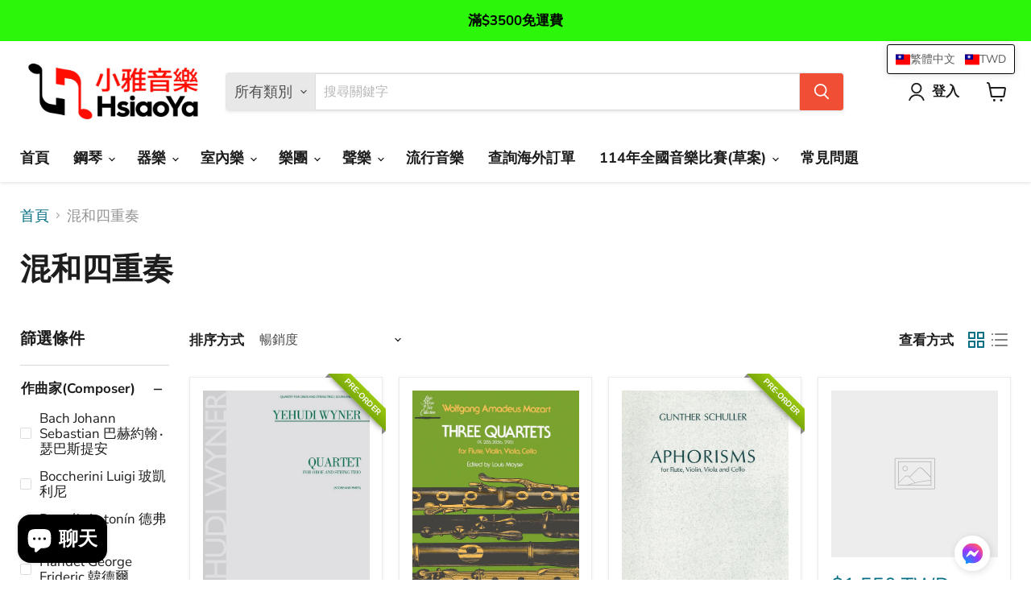

--- FILE ---
content_type: text/html; charset=utf-8
request_url: https://hsiaoya.com/collections/%E6%B7%B7%E5%92%8C%E5%9B%9B%E9%87%8D%E5%A5%8F
body_size: 68161
content:
<!doctype html>
<html class="no-js no-touch" lang="zh-TW">
  <head>



  <!-- Google tag (gtag.js) -->
<script async src="https://www.googletagmanager.com/gtag/js?id=AW-356354071"></script>
<script>
  window.dataLayer = window.dataLayer || [];
  function gtag(){dataLayer.push(arguments);}
  gtag('js', new Date());

  gtag('config', 'AW-356354071');
</script>
<!-- TruConversion for hsiaoya.com -->
<script type="text/javascript">
    var _tip = _tip || [];
    (function(d,s,id){
        var js, tjs = d.getElementsByTagName(s)[0];
        if(d.getElementById(id)) { return; }
        js = d.createElement(s); js.id = id;
        js.async = true;
        js.src = d.location.protocol + '//app.truconversion.com/ti-js/29207/e85e4.js';
        tjs.parentNode.insertBefore(js, tjs);
    }(document, 'script', 'ti-js'));
</script>
                   
  <script>
    window.Store = window.Store || {};
    window.Store.id = 57306185904;
  </script>
    <meta charset="utf-8">
    <meta http-equiv="x-ua-compatible" content="IE=edge">
<meta name="baidu-site-verification" content="code-4d7MSomUbm" />
  <meta name="facebook-domain-verification" content="r1jhhjqwodnsegs0e05coczsdyybb4" />
<meta name="google-site-verification" content="oLLUnIGl4wPbO6O4Q4vs_nbQONpyzDAneSf3EIvTSDU" />  
    
    <link rel="preconnect" href="https://cdn.shopify.com">
    <link rel="preconnect" href="https://fonts.shopifycdn.com">
    <link rel="preconnect" href="https://v.shopify.com">
    <link rel="preconnect" href="https://cdn.shopifycloud.com">

    
  <link rel="shortcut icon" href="//hsiaoya.com/cdn/shop/files/Logo-02_32x32.jpg?v=1685563510" type="image/png">


    
      <link rel="canonical" href="https://hsiaoya.com/collections/%e6%b7%b7%e5%92%8c%e5%9b%9b%e9%87%8d%e5%a5%8f" />
    

    <meta name="viewport" content="width=device-width">

    
    















<meta property="og:site_name" content="小雅音樂">
<meta property="og:url" content="https://hsiaoya.com/collections/%e6%b7%b7%e5%92%8c%e5%9b%9b%e9%87%8d%e5%a5%8f">
<meta property="og:title" content="混和四重奏">
<meta property="og:type" content="website">
<meta property="og:description" content="古典音樂。國外出版社代訂。進口原版樂譜。海外訂購14－21天到貨。營業超過30年。音樂書籍、鋼琴、小提琴、中提琴、大提琴、低音提琴、長笛、豎笛、小號、法國號、低音管、tuba、總譜、歌劇">




    
    
    

    
    
    <meta
      property="og:image"
      content="https://hsiaoya.com/cdn/shop/files/Logo-01_cd3b76af-a0f3-4722-9e25-84b5630728a9_1204x630.jpg?v=1685770157"
    />
    <meta
      property="og:image:secure_url"
      content="https://hsiaoya.com/cdn/shop/files/Logo-01_cd3b76af-a0f3-4722-9e25-84b5630728a9_1204x630.jpg?v=1685770157"
    />
    <meta property="og:image:width" content="1204" />
    <meta property="og:image:height" content="630" />
    
    
    <meta property="og:image:alt" content="Social media image" />
  
















<meta name="twitter:title" content="混和四重奏">
<meta name="twitter:description" content="古典音樂。國外出版社代訂。進口原版樂譜。海外訂購14－21天到貨。營業超過30年。音樂書籍、鋼琴、小提琴、中提琴、大提琴、低音提琴、長笛、豎笛、小號、法國號、低音管、tuba、總譜、歌劇">


    
    
    
      
      
      <meta name="twitter:card" content="summary_large_image">
    
    
    <meta
      property="twitter:image"
      content="https://hsiaoya.com/cdn/shop/files/Logo-01_cd3b76af-a0f3-4722-9e25-84b5630728a9_1200x600_crop_center.jpg?v=1685770157"
    />
    <meta property="twitter:image:width" content="1200" />
    <meta property="twitter:image:height" content="600" />
    
    
    <meta property="twitter:image:alt" content="Social media image" />
  



    <link rel="preload" href="//hsiaoya.com/cdn/fonts/nunito_sans/nunitosans_n7.25d963ed46da26098ebeab731e90d8802d989fa5.woff2" as="font" crossorigin="anonymous">
    <link rel="preload" as="style" href="//hsiaoya.com/cdn/shop/t/36/assets/theme.css?v=48401755198110921811759333299">

    <script>window.performance && window.performance.mark && window.performance.mark('shopify.content_for_header.start');</script><meta name="google-site-verification" content="9pUQRgs7wyypzrJA6Uaglv3z4kPzI2Aw0BHrvsqdzLs">
<meta id="shopify-digital-wallet" name="shopify-digital-wallet" content="/57306185904/digital_wallets/dialog">
<link rel="alternate" type="application/atom+xml" title="Feed" href="/collections/%E6%B7%B7%E5%92%8C%E5%9B%9B%E9%87%8D%E5%A5%8F.atom" />
<link rel="next" href="/collections/%E6%B7%B7%E5%92%8C%E5%9B%9B%E9%87%8D%E5%A5%8F?page=2">
<link rel="alternate" hreflang="x-default" href="https://hsiaoya.com/collections/%E6%B7%B7%E5%92%8C%E5%9B%9B%E9%87%8D%E5%A5%8F">
<link rel="alternate" hreflang="zh-Hant" href="https://hsiaoya.com/collections/%E6%B7%B7%E5%92%8C%E5%9B%9B%E9%87%8D%E5%A5%8F">
<link rel="alternate" hreflang="en" href="https://hsiaoya.com/en/collections/%E6%B7%B7%E5%92%8C%E5%9B%9B%E9%87%8D%E5%A5%8F">
<link rel="alternate" hreflang="ja" href="https://hsiaoya.com/ja/collections/%E3%83%9F%E3%83%83%E3%82%AF%E3%82%B9-%E3%82%AB%E3%83%AB%E3%83%86%E3%83%83%E3%83%88">
<link rel="alternate" hreflang="ko" href="https://hsiaoya.com/ko/collections/%ED%98%BC%EC%84%B1-4%EC%A4%91%EC%A3%BC">
<link rel="alternate" hreflang="zh-Hant-HK" href="https://hsiaoya.com/zh-hk/collections/%E6%B7%B7%E5%92%8C%E5%9B%9B%E9%87%8D%E5%A5%8F">
<link rel="alternate" hreflang="zh-Hans-CN" href="https://hsiaoya.com/zh-cn/collections/%E6%B7%B7%E5%92%8C%E5%9B%9B%E9%87%8D%E5%A5%8F">
<link rel="alternate" hreflang="zh-Hant-CA" href="https://hsiaoya.com/collections/%E6%B7%B7%E5%92%8C%E5%9B%9B%E9%87%8D%E5%A5%8F">
<link rel="alternate" hreflang="zh-Hant-ID" href="https://hsiaoya.com/collections/%E6%B7%B7%E5%92%8C%E5%9B%9B%E9%87%8D%E5%A5%8F">
<link rel="alternate" hreflang="zh-Hant-JP" href="https://hsiaoya.com/collections/%E6%B7%B7%E5%92%8C%E5%9B%9B%E9%87%8D%E5%A5%8F">
<link rel="alternate" hreflang="zh-Hant-KH" href="https://hsiaoya.com/collections/%E6%B7%B7%E5%92%8C%E5%9B%9B%E9%87%8D%E5%A5%8F">
<link rel="alternate" hreflang="zh-Hant-KR" href="https://hsiaoya.com/collections/%E6%B7%B7%E5%92%8C%E5%9B%9B%E9%87%8D%E5%A5%8F">
<link rel="alternate" hreflang="zh-Hant-MM" href="https://hsiaoya.com/collections/%E6%B7%B7%E5%92%8C%E5%9B%9B%E9%87%8D%E5%A5%8F">
<link rel="alternate" hreflang="zh-Hant-MO" href="https://hsiaoya.com/collections/%E6%B7%B7%E5%92%8C%E5%9B%9B%E9%87%8D%E5%A5%8F">
<link rel="alternate" hreflang="zh-Hant-MX" href="https://hsiaoya.com/collections/%E6%B7%B7%E5%92%8C%E5%9B%9B%E9%87%8D%E5%A5%8F">
<link rel="alternate" hreflang="zh-Hant-MY" href="https://hsiaoya.com/collections/%E6%B7%B7%E5%92%8C%E5%9B%9B%E9%87%8D%E5%A5%8F">
<link rel="alternate" hreflang="zh-Hant-SG" href="https://hsiaoya.com/collections/%E6%B7%B7%E5%92%8C%E5%9B%9B%E9%87%8D%E5%A5%8F">
<link rel="alternate" hreflang="zh-Hant-TH" href="https://hsiaoya.com/collections/%E6%B7%B7%E5%92%8C%E5%9B%9B%E9%87%8D%E5%A5%8F">
<link rel="alternate" hreflang="zh-Hant-TW" href="https://hsiaoya.com/collections/%E6%B7%B7%E5%92%8C%E5%9B%9B%E9%87%8D%E5%A5%8F">
<link rel="alternate" hreflang="zh-Hant-US" href="https://hsiaoya.com/collections/%E6%B7%B7%E5%92%8C%E5%9B%9B%E9%87%8D%E5%A5%8F">
<link rel="alternate" hreflang="zh-Hant-VN" href="https://hsiaoya.com/collections/%E6%B7%B7%E5%92%8C%E5%9B%9B%E9%87%8D%E5%A5%8F">
<link rel="alternate" type="application/json+oembed" href="https://hsiaoya.com/collections/%e6%b7%b7%e5%92%8c%e5%9b%9b%e9%87%8d%e5%a5%8f.oembed">
<script async="async" src="/checkouts/internal/preloads.js?locale=zh-TW"></script>
<script id="shopify-features" type="application/json">{"accessToken":"8eed4fd65b681bcfc199019ec4accf68","betas":["rich-media-storefront-analytics"],"domain":"hsiaoya.com","predictiveSearch":false,"shopId":57306185904,"locale":"zh-tw"}</script>
<script>var Shopify = Shopify || {};
Shopify.shop = "xn-yeto83ag48as8a.myshopify.com";
Shopify.locale = "zh-TW";
Shopify.currency = {"active":"TWD","rate":"1.0"};
Shopify.country = "TW";
Shopify.theme = {"name":"[OOTS] Update of Live","id":143269822709,"schema_name":"Empire","schema_version":"11.1.0","theme_store_id":null,"role":"main"};
Shopify.theme.handle = "null";
Shopify.theme.style = {"id":null,"handle":null};
Shopify.cdnHost = "hsiaoya.com/cdn";
Shopify.routes = Shopify.routes || {};
Shopify.routes.root = "/";</script>
<script type="module">!function(o){(o.Shopify=o.Shopify||{}).modules=!0}(window);</script>
<script>!function(o){function n(){var o=[];function n(){o.push(Array.prototype.slice.apply(arguments))}return n.q=o,n}var t=o.Shopify=o.Shopify||{};t.loadFeatures=n(),t.autoloadFeatures=n()}(window);</script>
<script id="shop-js-analytics" type="application/json">{"pageType":"collection"}</script>
<script defer="defer" async type="module" src="//hsiaoya.com/cdn/shopifycloud/shop-js/modules/v2/client.init-shop-cart-sync_D9dVssWa.zh-TW.esm.js"></script>
<script defer="defer" async type="module" src="//hsiaoya.com/cdn/shopifycloud/shop-js/modules/v2/chunk.common_OJXd8nZT.esm.js"></script>
<script type="module">
  await import("//hsiaoya.com/cdn/shopifycloud/shop-js/modules/v2/client.init-shop-cart-sync_D9dVssWa.zh-TW.esm.js");
await import("//hsiaoya.com/cdn/shopifycloud/shop-js/modules/v2/chunk.common_OJXd8nZT.esm.js");

  window.Shopify.SignInWithShop?.initShopCartSync?.({"fedCMEnabled":true,"windoidEnabled":true});

</script>
<script>(function() {
  var isLoaded = false;
  function asyncLoad() {
    if (isLoaded) return;
    isLoaded = true;
    var urls = ["https:\/\/static.klaviyo.com\/onsite\/js\/klaviyo.js?company_id=WZ9aHt\u0026shop=xn-yeto83ag48as8a.myshopify.com","https:\/\/static.klaviyo.com\/onsite\/js\/klaviyo.js?company_id=WZ9aHt\u0026shop=xn-yeto83ag48as8a.myshopify.com","\/\/cdn.shopify.com\/proxy\/0e6f92e9fefc9b7fdde311486e4ef32d9e30eb438ab0d88eaea23e1c71701f5b\/shopify-script-tags.s3.eu-west-1.amazonaws.com\/smartseo\/instantpage.js?shop=xn-yeto83ag48as8a.myshopify.com\u0026sp-cache-control=cHVibGljLCBtYXgtYWdlPTkwMA","\/\/cdn.shopify.com\/proxy\/2a46b7fee07c817d87e44e11b2297a2fc1fa585c2f79930ebe4739d44a7d1ebe\/api.goaffpro.com\/loader.js?shop=xn-yeto83ag48as8a.myshopify.com\u0026sp-cache-control=cHVibGljLCBtYXgtYWdlPTkwMA","https:\/\/cdn5.hextom.com\/js\/vimotia.js?shop=xn-yeto83ag48as8a.myshopify.com"];
    for (var i = 0; i < urls.length; i++) {
      var s = document.createElement('script');
      s.type = 'text/javascript';
      s.async = true;
      s.src = urls[i];
      var x = document.getElementsByTagName('script')[0];
      x.parentNode.insertBefore(s, x);
    }
  };
  if(window.attachEvent) {
    window.attachEvent('onload', asyncLoad);
  } else {
    window.addEventListener('load', asyncLoad, false);
  }
})();</script>
<script id="__st">var __st={"a":57306185904,"offset":28800,"reqid":"cec90b42-e763-471a-bbf1-149338ae1ab1-1768778527","pageurl":"hsiaoya.com\/collections\/%E6%B7%B7%E5%92%8C%E5%9B%9B%E9%87%8D%E5%A5%8F","u":"688bd95c1453","p":"collection","rtyp":"collection","rid":272738156720};</script>
<script>window.ShopifyPaypalV4VisibilityTracking = true;</script>
<script id="captcha-bootstrap">!function(){'use strict';const t='contact',e='account',n='new_comment',o=[[t,t],['blogs',n],['comments',n],[t,'customer']],c=[[e,'customer_login'],[e,'guest_login'],[e,'recover_customer_password'],[e,'create_customer']],r=t=>t.map((([t,e])=>`form[action*='/${t}']:not([data-nocaptcha='true']) input[name='form_type'][value='${e}']`)).join(','),a=t=>()=>t?[...document.querySelectorAll(t)].map((t=>t.form)):[];function s(){const t=[...o],e=r(t);return a(e)}const i='password',u='form_key',d=['recaptcha-v3-token','g-recaptcha-response','h-captcha-response',i],f=()=>{try{return window.sessionStorage}catch{return}},m='__shopify_v',_=t=>t.elements[u];function p(t,e,n=!1){try{const o=window.sessionStorage,c=JSON.parse(o.getItem(e)),{data:r}=function(t){const{data:e,action:n}=t;return t[m]||n?{data:e,action:n}:{data:t,action:n}}(c);for(const[e,n]of Object.entries(r))t.elements[e]&&(t.elements[e].value=n);n&&o.removeItem(e)}catch(o){console.error('form repopulation failed',{error:o})}}const l='form_type',E='cptcha';function T(t){t.dataset[E]=!0}const w=window,h=w.document,L='Shopify',v='ce_forms',y='captcha';let A=!1;((t,e)=>{const n=(g='f06e6c50-85a8-45c8-87d0-21a2b65856fe',I='https://cdn.shopify.com/shopifycloud/storefront-forms-hcaptcha/ce_storefront_forms_captcha_hcaptcha.v1.5.2.iife.js',D={infoText:'已受到 hCaptcha 保護',privacyText:'隱私',termsText:'條款'},(t,e,n)=>{const o=w[L][v],c=o.bindForm;if(c)return c(t,g,e,D).then(n);var r;o.q.push([[t,g,e,D],n]),r=I,A||(h.body.append(Object.assign(h.createElement('script'),{id:'captcha-provider',async:!0,src:r})),A=!0)});var g,I,D;w[L]=w[L]||{},w[L][v]=w[L][v]||{},w[L][v].q=[],w[L][y]=w[L][y]||{},w[L][y].protect=function(t,e){n(t,void 0,e),T(t)},Object.freeze(w[L][y]),function(t,e,n,w,h,L){const[v,y,A,g]=function(t,e,n){const i=e?o:[],u=t?c:[],d=[...i,...u],f=r(d),m=r(i),_=r(d.filter((([t,e])=>n.includes(e))));return[a(f),a(m),a(_),s()]}(w,h,L),I=t=>{const e=t.target;return e instanceof HTMLFormElement?e:e&&e.form},D=t=>v().includes(t);t.addEventListener('submit',(t=>{const e=I(t);if(!e)return;const n=D(e)&&!e.dataset.hcaptchaBound&&!e.dataset.recaptchaBound,o=_(e),c=g().includes(e)&&(!o||!o.value);(n||c)&&t.preventDefault(),c&&!n&&(function(t){try{if(!f())return;!function(t){const e=f();if(!e)return;const n=_(t);if(!n)return;const o=n.value;o&&e.removeItem(o)}(t);const e=Array.from(Array(32),(()=>Math.random().toString(36)[2])).join('');!function(t,e){_(t)||t.append(Object.assign(document.createElement('input'),{type:'hidden',name:u})),t.elements[u].value=e}(t,e),function(t,e){const n=f();if(!n)return;const o=[...t.querySelectorAll(`input[type='${i}']`)].map((({name:t})=>t)),c=[...d,...o],r={};for(const[a,s]of new FormData(t).entries())c.includes(a)||(r[a]=s);n.setItem(e,JSON.stringify({[m]:1,action:t.action,data:r}))}(t,e)}catch(e){console.error('failed to persist form',e)}}(e),e.submit())}));const S=(t,e)=>{t&&!t.dataset[E]&&(n(t,e.some((e=>e===t))),T(t))};for(const o of['focusin','change'])t.addEventListener(o,(t=>{const e=I(t);D(e)&&S(e,y())}));const B=e.get('form_key'),M=e.get(l),P=B&&M;t.addEventListener('DOMContentLoaded',(()=>{const t=y();if(P)for(const e of t)e.elements[l].value===M&&p(e,B);[...new Set([...A(),...v().filter((t=>'true'===t.dataset.shopifyCaptcha))])].forEach((e=>S(e,t)))}))}(h,new URLSearchParams(w.location.search),n,t,e,['guest_login'])})(!0,!0)}();</script>
<script integrity="sha256-4kQ18oKyAcykRKYeNunJcIwy7WH5gtpwJnB7kiuLZ1E=" data-source-attribution="shopify.loadfeatures" defer="defer" src="//hsiaoya.com/cdn/shopifycloud/storefront/assets/storefront/load_feature-a0a9edcb.js" crossorigin="anonymous"></script>
<script data-source-attribution="shopify.dynamic_checkout.dynamic.init">var Shopify=Shopify||{};Shopify.PaymentButton=Shopify.PaymentButton||{isStorefrontPortableWallets:!0,init:function(){window.Shopify.PaymentButton.init=function(){};var t=document.createElement("script");t.src="https://hsiaoya.com/cdn/shopifycloud/portable-wallets/latest/portable-wallets.zh-tw.js",t.type="module",document.head.appendChild(t)}};
</script>
<script data-source-attribution="shopify.dynamic_checkout.buyer_consent">
  function portableWalletsHideBuyerConsent(e){var t=document.getElementById("shopify-buyer-consent"),n=document.getElementById("shopify-subscription-policy-button");t&&n&&(t.classList.add("hidden"),t.setAttribute("aria-hidden","true"),n.removeEventListener("click",e))}function portableWalletsShowBuyerConsent(e){var t=document.getElementById("shopify-buyer-consent"),n=document.getElementById("shopify-subscription-policy-button");t&&n&&(t.classList.remove("hidden"),t.removeAttribute("aria-hidden"),n.addEventListener("click",e))}window.Shopify?.PaymentButton&&(window.Shopify.PaymentButton.hideBuyerConsent=portableWalletsHideBuyerConsent,window.Shopify.PaymentButton.showBuyerConsent=portableWalletsShowBuyerConsent);
</script>
<script data-source-attribution="shopify.dynamic_checkout.cart.bootstrap">document.addEventListener("DOMContentLoaded",(function(){function t(){return document.querySelector("shopify-accelerated-checkout-cart, shopify-accelerated-checkout")}if(t())Shopify.PaymentButton.init();else{new MutationObserver((function(e,n){t()&&(Shopify.PaymentButton.init(),n.disconnect())})).observe(document.body,{childList:!0,subtree:!0})}}));
</script>

<script>window.performance && window.performance.mark && window.performance.mark('shopify.content_for_header.end');</script>

    <link href="//hsiaoya.com/cdn/shop/t/36/assets/theme.css?v=48401755198110921811759333299" rel="stylesheet" type="text/css" media="all" />

    
      <link href="//hsiaoya.com/cdn/shop/t/36/assets/ripple.css?v=100240391239311985871720029745" rel="stylesheet" type="text/css" media="all" />
    

    
    <script>
      window.Theme = window.Theme || {};
      window.Theme.version = '11.1.0';
      window.Theme.name = 'Empire';
      window.Theme.routes = {
        "root_url": "/",
        "account_url": "/account",
        "account_login_url": "https://shopify.com/57306185904/account?locale=zh-TW&region_country=TW",
        "account_logout_url": "/account/logout",
        "account_register_url": "https://shopify.com/57306185904/account?locale=zh-TW",
        "account_addresses_url": "/account/addresses",
        "collections_url": "/collections",
        "all_products_collection_url": "/collections/all",
        "search_url": "/search",
        "predictive_search_url": "/search/suggest",
        "cart_url": "/cart",
        "cart_add_url": "/cart/add",
        "cart_change_url": "/cart/change",
        "cart_clear_url": "/cart/clear",
        "product_recommendations_url": "/recommendations/products",
      };
    </script>
    

   <script>var clicky_site_ids = clicky_site_ids || []; clicky_site_ids.push(101319559);</script>
<script async src="//static.getclicky.com/js"></script>

  
    <script>
    
      if (typeof window.TranslationLab === 'undefined') {
          window.TranslationLab = {};
      }
      
      if (typeof window.TranslationLab.Currency === 'undefined') {
          window.TranslationLab.Currency = {};
      }
      
      window.TranslationLab.Currency.customMoneyFormats = {
          "TWD": {
          "money_format": "${{amount_no_decimals}}",
          "money_with_currency_format": "${{amount_no_decimals}} TWD"
        }
      }
      
      window.TranslationLab.Currency.currencyFormatSelector = '';
    
    </script>
  
 <!-- chatbase truncated catalog -->


  <!-- BEGIN app block: shopify://apps/t-lab-ai-language-translate/blocks/custom_translations/b5b83690-efd4-434d-8c6a-a5cef4019faf --><!-- BEGIN app snippet: custom_translation_scripts --><script>
(()=>{var o=/\([0-9]+?\)$/,M=/\r?\n|\r|\t|\xa0|\u200B|\u200E|&nbsp;| /g,v=/<\/?[a-z][\s\S]*>/i,t=/^(https?:\/\/|\/\/)[^\s/$.?#].[^\s]*$/i,k=/\{\{\s*([a-zA-Z_]\w*)\s*\}\}/g,p=/\{\{\s*([a-zA-Z_]\w*)\s*\}\}/,r=/^(https:)?\/\/cdn\.shopify\.com\/(.+)\.(png|jpe?g|gif|webp|svgz?|bmp|tiff?|ico|avif)/i,e=/^(https:)?\/\/cdn\.shopify\.com/i,a=/\b(?:https?|ftp)?:?\/\/?[^\s\/]+\/[^\s]+\.(?:png|jpe?g|gif|webp|svgz?|bmp|tiff?|ico|avif)\b/i,I=/url\(['"]?(.*?)['"]?\)/,m="__label:",i=document.createElement("textarea"),u={t:["src","data-src","data-source","data-href","data-zoom","data-master","data-bg","base-src"],i:["srcset","data-srcset"],o:["href","data-href"],u:["href","data-href","data-src","data-zoom"]},g=new Set(["img","picture","button","p","a","input"]),h=16.67,s=function(n){return n.nodeType===Node.ELEMENT_NODE},c=function(n){return n.nodeType===Node.TEXT_NODE};function w(n){return r.test(n.trim())||a.test(n.trim())}function b(n){return(n=>(n=n.trim(),t.test(n)))(n)||e.test(n.trim())}var l=function(n){return!n||0===n.trim().length};function j(n){return i.innerHTML=n,i.value}function T(n){return A(j(n))}function A(n){return n.trim().replace(o,"").replace(M,"").trim()}var _=1e3;function D(n){n=n.trim().replace(M,"").replace(/&amp;/g,"&").replace(/&gt;/g,">").replace(/&lt;/g,"<").trim();return n.length>_?N(n):n}function E(n){return n.trim().toLowerCase().replace(/^https:/i,"")}function N(n){for(var t=5381,r=0;r<n.length;r++)t=(t<<5)+t^n.charCodeAt(r);return(t>>>0).toString(36)}function f(n){for(var t=document.createElement("template"),r=(t.innerHTML=n,["SCRIPT","IFRAME","OBJECT","EMBED","LINK","META"]),e=/^(on\w+|srcdoc|style)$/i,a=document.createTreeWalker(t.content,NodeFilter.SHOW_ELEMENT),i=a.nextNode();i;i=a.nextNode()){var o=i;if(r.includes(o.nodeName))o.remove();else for(var u=o.attributes.length-1;0<=u;--u)e.test(o.attributes[u].name)&&o.removeAttribute(o.attributes[u].name)}return t.innerHTML}function d(n,t,r){void 0===r&&(r=20);for(var e=n,a=0;e&&e.parentElement&&a<r;){for(var i=e.parentElement,o=0,u=t;o<u.length;o++)for(var s=u[o],c=0,l=s.l;c<l.length;c++){var f=l[c];switch(f.type){case"class":for(var d=0,v=i.classList;d<v.length;d++){var p=v[d];if(f.value.test(p))return s.label}break;case"id":if(i.id&&f.value.test(i.id))return s.label;break;case"attribute":if(i.hasAttribute(f.name)){if(!f.value)return s.label;var m=i.getAttribute(f.name);if(m&&f.value.test(m))return s.label}}}e=i,a++}return"unknown"}function y(n,t){var r,e,a;"function"==typeof window.fetch&&"AbortController"in window?(r=new AbortController,e=setTimeout(function(){return r.abort()},3e3),fetch(n,{credentials:"same-origin",signal:r.signal}).then(function(n){return clearTimeout(e),n.ok?n.json():Promise.reject(n)}).then(t).catch(console.error)):((a=new XMLHttpRequest).onreadystatechange=function(){4===a.readyState&&200===a.status&&t(JSON.parse(a.responseText))},a.open("GET",n,!0),a.timeout=3e3,a.send())}function O(){var l=/([^\s]+)\.(png|jpe?g|gif|webp|svgz?|bmp|tiff?|ico|avif)$/i,f=/_(\{width\}x*|\{width\}x\{height\}|\d{3,4}x\d{3,4}|\d{3,4}x|x\d{3,4}|pinco|icon|thumb|small|compact|medium|large|grande|original|master)(_crop_\w+)*(@[2-3]x)*(.progressive)*$/i,d=/^(https?|ftp|file):\/\//i;function r(n){var t,r="".concat(n.path).concat(n.v).concat(null!=(r=n.size)?r:"",".").concat(n.p);return n.m&&(r="".concat(n.path).concat(n.m,"/").concat(n.v).concat(null!=(t=n.size)?t:"",".").concat(n.p)),n.host&&(r="".concat(null!=(t=n.protocol)?t:"","//").concat(n.host).concat(r)),n.g&&(r+=n.g),r}return{h:function(n){var t=!0,r=(d.test(n)||n.startsWith("//")||(t=!1,n="https://example.com"+n),t);n.startsWith("//")&&(r=!1,n="https:"+n);try{new URL(n)}catch(n){return null}var e,a,i,o,u,s,n=new URL(n),c=n.pathname.split("/").filter(function(n){return n});return c.length<1||(a=c.pop(),e=null!=(e=c.pop())?e:null,null===(a=a.match(l)))?null:(s=a[1],a=a[2],i=s.match(f),o=s,(u=null)!==i&&(o=s.substring(0,i.index),u=i[0]),s=0<c.length?"/"+c.join("/")+"/":"/",{protocol:r?n.protocol:null,host:t?n.host:null,path:s,g:n.search,m:e,v:o,size:u,p:a,version:n.searchParams.get("v"),width:n.searchParams.get("width")})},T:r,S:function(n){return(n.m?"/".concat(n.m,"/"):"/").concat(n.v,".").concat(n.p)},M:function(n){return(n.m?"/".concat(n.m,"/"):"/").concat(n.v,".").concat(n.p,"?v=").concat(n.version||"0")},k:function(n,t){return r({protocol:t.protocol,host:t.host,path:t.path,g:t.g,m:t.m,v:t.v,size:n.size,p:t.p,version:t.version,width:t.width})}}}var x,S,C={},H={};function q(p,n){var m=new Map,g=new Map,i=new Map,r=new Map,e=new Map,a=new Map,o=new Map,u=function(n){return n.toLowerCase().replace(/[\s\W_]+/g,"")},s=new Set(n.A.map(u)),c=0,l=!1,f=!1,d=O();function v(n,t,r){s.has(u(n))||n&&t&&(r.set(n,t),l=!0)}function t(n,t){if(n&&n.trim()&&0!==m.size){var r=A(n),e=H[r];if(e&&(p.log("dictionary",'Overlapping text: "'.concat(n,'" related to html: "').concat(e,'"')),t)&&(n=>{if(n)for(var t=h(n.outerHTML),r=t._,e=(t.I||(r=0),n.parentElement),a=0;e&&a<5;){var i=h(e.outerHTML),o=i.I,i=i._;if(o){if(p.log("dictionary","Ancestor depth ".concat(a,": overlap score=").concat(i.toFixed(3),", base=").concat(r.toFixed(3))),r<i)return 1;if(i<r&&0<r)return}e=e.parentElement,a++}})(t))p.log("dictionary",'Skipping text translation for "'.concat(n,'" because an ancestor HTML translation exists'));else{e=m.get(r);if(e)return e;var a=n;if(a&&a.trim()&&0!==g.size){for(var i,o,u,s=g.entries(),c=s.next();!c.done;){var l=c.value[0],f=c.value[1],d=a.trim().match(l);if(d&&1<d.length){i=l,o=f,u=d;break}c=s.next()}if(i&&o&&u){var v=u.slice(1),t=o.match(k);if(t&&t.length===v.length)return t.reduce(function(n,t,r){return n.replace(t,v[r])},o)}}}}return null}function h(n){var r,e,a;return!n||!n.trim()||0===i.size?{I:null,_:0}:(r=D(n),a=0,(e=null)!=(n=i.get(r))?{I:n,_:1}:(i.forEach(function(n,t){-1!==t.indexOf(r)&&(t=r.length/t.length,a<t)&&(a=t,e=n)}),{I:e,_:a}))}function w(n){return n&&n.trim()&&0!==i.size&&(n=D(n),null!=(n=i.get(n)))?n:null}function b(n){if(n&&n.trim()&&0!==r.size){var t=E(n),t=r.get(t);if(t)return t;t=d.h(n);if(t){n=d.M(t).toLowerCase(),n=r.get(n);if(n)return n;n=d.S(t).toLowerCase(),t=r.get(n);if(t)return t}}return null}function T(n){return!n||!n.trim()||0===e.size||void 0===(n=e.get(A(n)))?null:n}function y(n){return!n||!n.trim()||0===a.size||void 0===(n=a.get(E(n)))?null:n}function x(n){var t;return!n||!n.trim()||0===o.size?null:null!=(t=o.get(A(n)))?t:(t=D(n),void 0!==(n=o.get(t))?n:null)}function S(){var n={j:m,D:g,N:i,O:r,C:e,H:a,q:o,L:l,R:c,F:C};return JSON.stringify(n,function(n,t){return t instanceof Map?Object.fromEntries(t.entries()):t})}return{J:function(n,t){v(n,t,m)},U:function(n,t){n&&t&&(n=new RegExp("^".concat(n,"$"),"s"),g.set(n,t),l=!0)},$:function(n,t){var r;n!==t&&(v((r=j(r=n).trim().replace(M,"").trim()).length>_?N(r):r,t,i),c=Math.max(c,n.length))},P:function(n,t){v(n,t,r),(n=d.h(n))&&(v(d.M(n).toLowerCase(),t,r),v(d.S(n).toLowerCase(),t,r))},G:function(n,t){v(n.replace("[img-alt]","").replace(M,"").trim(),t,e)},B:function(n,t){v(n,t,a)},W:function(n,t){f=!0,v(n,t,o)},V:function(){return p.log("dictionary","Translation dictionaries: ",S),i.forEach(function(n,r){m.forEach(function(n,t){r!==t&&-1!==r.indexOf(t)&&(C[t]=A(n),H[t]=r)})}),p.log("dictionary","appliedTextTranslations: ",JSON.stringify(C)),p.log("dictionary","overlappingTexts: ",JSON.stringify(H)),{L:l,Z:f,K:t,X:w,Y:b,nn:T,tn:y,rn:x}}}}function z(n,t,r){function f(n,t){t=n.split(t);return 2===t.length?t[1].trim()?t:[t[0]]:[n]}var d=q(r,t);return n.forEach(function(n){if(n){var c,l=n.name,n=n.value;if(l&&n){if("string"==typeof n)try{c=JSON.parse(n)}catch(n){return void r.log("dictionary","Invalid metafield JSON for "+l,function(){return String(n)})}else c=n;c&&Object.keys(c).forEach(function(e){if(e){var n,t,r,a=c[e];if(a)if(e!==a)if(l.includes("judge"))r=T(e),d.W(r,a);else if(e.startsWith("[img-alt]"))d.G(e,a);else if(e.startsWith("[img-src]"))n=E(e.replace("[img-src]","")),d.P(n,a);else if(v.test(e))d.$(e,a);else if(w(e))n=E(e),d.P(n,a);else if(b(e))r=E(e),d.B(r,a);else if("/"===(n=(n=e).trim())[0]&&"/"!==n[1]&&(r=E(e),d.B(r,a),r=T(e),d.J(r,a)),p.test(e))(s=(r=e).match(k))&&0<s.length&&(t=r.replace(/[-\/\\^$*+?.()|[\]]/g,"\\$&"),s.forEach(function(n){t=t.replace(n,"(.*)")}),d.U(t,a));else if(e.startsWith(m))r=a.replace(m,""),s=e.replace(m,""),d.J(T(s),r);else{if("product_tags"===l)for(var i=0,o=["_",":"];i<o.length;i++){var u=(n=>{if(e.includes(n)){var t=f(e,n),r=f(a,n);if(t.length===r.length)return t.forEach(function(n,t){n!==r[t]&&(d.J(T(n),r[t]),d.J(T("".concat(n,":")),"".concat(r[t],":")))}),{value:void 0}}})(o[i]);if("object"==typeof u)return u.value}var s=T(e);s!==a&&d.J(s,a)}}})}}}),d.V()}function L(y,x){var e=[{label:"judge-me",l:[{type:"class",value:/jdgm/i},{type:"id",value:/judge-me/i},{type:"attribute",name:"data-widget-name",value:/review_widget/i}]}],a=O();function S(r,n,e){n.forEach(function(n){var t=r.getAttribute(n);t&&(t=n.includes("href")?e.tn(t):e.K(t))&&r.setAttribute(n,t)})}function M(n,t,r){var e,a=n.getAttribute(t);a&&((e=i(a=E(a.split("&")[0]),r))?n.setAttribute(t,e):(e=r.tn(a))&&n.setAttribute(t,e))}function k(n,t,r){var e=n.getAttribute(t);e&&(e=((n,t)=>{var r=(n=n.split(",").filter(function(n){return null!=n&&""!==n.trim()}).map(function(n){var n=n.trim().split(/\s+/),t=n[0].split("?"),r=t[0],t=t[1],t=t?t.split("&"):[],e=((n,t)=>{for(var r=0;r<n.length;r++)if(t(n[r]))return n[r];return null})(t,function(n){return n.startsWith("v=")}),t=t.filter(function(n){return!n.startsWith("v=")}),n=n[1];return{url:r,version:e,en:t.join("&"),size:n}}))[0].url;if(r=i(r=n[0].version?"".concat(r,"?").concat(n[0].version):r,t)){var e=a.h(r);if(e)return n.map(function(n){var t=n.url,r=a.h(t);return r&&(t=a.k(r,e)),n.en&&(r=t.includes("?")?"&":"?",t="".concat(t).concat(r).concat(n.en)),t=n.size?"".concat(t," ").concat(n.size):t}).join(",")}})(e,r))&&n.setAttribute(t,e)}function i(n,t){var r=a.h(n);return null===r?null:(n=t.Y(n))?null===(n=a.h(n))?null:a.k(r,n):(n=a.S(r),null===(t=t.Y(n))||null===(n=a.h(t))?null:a.k(r,n))}function A(n,t,r){var e,a,i,o;r.an&&(e=n,a=r.on,u.o.forEach(function(n){var t=e.getAttribute(n);if(!t)return!1;!t.startsWith("/")||t.startsWith("//")||t.startsWith(a)||(t="".concat(a).concat(t),e.setAttribute(n,t))})),i=n,r=u.u.slice(),o=t,r.forEach(function(n){var t,r=i.getAttribute(n);r&&(w(r)?(t=o.Y(r))&&i.setAttribute(n,t):(t=o.tn(r))&&i.setAttribute(n,t))})}function _(t,r){var n,e,a,i,o;u.t.forEach(function(n){return M(t,n,r)}),u.i.forEach(function(n){return k(t,n,r)}),e="alt",a=r,(o=(n=t).getAttribute(e))&&((i=a.nn(o))?n.setAttribute(e,i):(i=a.K(o))&&n.setAttribute(e,i))}return{un:function(n){return!(!n||!s(n)||x.sn.includes((n=n).tagName.toLowerCase())||n.classList.contains("tl-switcher-container")||(n=n.parentNode)&&["SCRIPT","STYLE"].includes(n.nodeName.toUpperCase()))},cn:function(n){if(c(n)&&null!=(t=n.textContent)&&t.trim()){if(y.Z)if("judge-me"===d(n,e,5)){var t=y.rn(n.textContent);if(t)return void(n.textContent=j(t))}var r,t=y.K(n.textContent,n.parentElement||void 0);t&&(r=n.textContent.trim().replace(o,"").trim(),n.textContent=j(n.textContent.replace(r,t)))}},ln:function(n){if(!!l(n.textContent)||!n.innerHTML)return!1;if(y.Z&&"judge-me"===d(n,e,5)){var t=y.rn(n.innerHTML);if(t)return n.innerHTML=f(t),!0}t=y.X(n.innerHTML);return!!t&&(n.innerHTML=f(t),!0)},fn:function(n){var t,r,e,a,i,o,u,s,c,l;switch(S(n,["data-label","title"],y),n.tagName.toLowerCase()){case"span":S(n,["data-tooltip"],y);break;case"a":A(n,y,x);break;case"input":c=u=y,(l=(s=o=n).getAttribute("type"))&&("submit"===l||"button"===l)&&(l=s.getAttribute("value"),c=c.K(l))&&s.setAttribute("value",c),S(o,["placeholder"],u);break;case"textarea":S(n,["placeholder"],y);break;case"img":_(n,y);break;case"picture":for(var f=y,d=n.childNodes,v=0;v<d.length;v++){var p=d[v];if(p.tagName)switch(p.tagName.toLowerCase()){case"source":k(p,"data-srcset",f),k(p,"srcset",f);break;case"img":_(p,f)}}break;case"div":s=l=y,(u=o=c=n)&&(o=o.style.backgroundImage||o.getAttribute("data-bg")||"")&&"none"!==o&&(o=o.match(I))&&o[1]&&(o=o[1],s=s.Y(o))&&(u.style.backgroundImage='url("'.concat(s,'")')),a=c,i=l,["src","data-src","data-bg"].forEach(function(n){return M(a,n,i)}),["data-bgset"].forEach(function(n){return k(a,n,i)}),["data-href"].forEach(function(n){return S(a,[n],i)});break;case"button":r=y,(e=(t=n).getAttribute("value"))&&(r=r.K(e))&&t.setAttribute("value",r);break;case"iframe":e=y,(r=(t=n).getAttribute("src"))&&(e=e.tn(r))&&t.setAttribute("src",e);break;case"video":for(var m=n,g=y,h=["src"],w=0;w<h.length;w++){var b=h[w],T=m.getAttribute(b);T&&(T=g.tn(T))&&m.setAttribute(b,T)}}},getImageTranslation:function(n){return i(n,y)}}}function R(s,c,l){r=c.dn,e=new WeakMap;var r,e,a={add:function(n){var t=Date.now()+r;e.set(n,t)},has:function(n){var t=null!=(t=e.get(n))?t:0;return!(Date.now()>=t&&(e.delete(n),1))}},i=[],o=[],f=[],d=[],u=2*h,v=3*h;function p(n){var t,r,e;n&&(n.nodeType===Node.TEXT_NODE&&s.un(n.parentElement)?s.cn(n):s.un(n)&&(n=n,s.fn(n),t=g.has(n.tagName.toLowerCase())||(t=(t=n).getBoundingClientRect(),r=window.innerHeight||document.documentElement.clientHeight,e=window.innerWidth||document.documentElement.clientWidth,r=t.top<=r&&0<=t.top+t.height,e=t.left<=e&&0<=t.left+t.width,r&&e),a.has(n)||(t?i:o).push(n)))}function m(n){if(l.log("messageHandler","Processing element:",n),s.un(n)){var t=s.ln(n);if(a.add(n),!t){var r=n.childNodes;l.log("messageHandler","Child nodes:",r);for(var e=0;e<r.length;e++)p(r[e])}}}requestAnimationFrame(function n(){for(var t=performance.now();0<i.length;){var r=i.shift();if(r&&!a.has(r)&&m(r),performance.now()-t>=v)break}requestAnimationFrame(n)}),requestAnimationFrame(function n(){for(var t=performance.now();0<o.length;){var r=o.shift();if(r&&!a.has(r)&&m(r),performance.now()-t>=u)break}requestAnimationFrame(n)}),c.vn&&requestAnimationFrame(function n(){for(var t=performance.now();0<f.length;){var r=f.shift();if(r&&s.fn(r),performance.now()-t>=u)break}requestAnimationFrame(n)}),c.pn&&requestAnimationFrame(function n(){for(var t=performance.now();0<d.length;){var r=d.shift();if(r&&s.cn(r),performance.now()-t>=u)break}requestAnimationFrame(n)});var n={subtree:!0,childList:!0,attributes:c.vn,characterData:c.pn};new MutationObserver(function(n){l.log("observer","Observer:",n);for(var t=0;t<n.length;t++){var r=n[t];switch(r.type){case"childList":for(var e=r.addedNodes,a=0;a<e.length;a++)p(e[a]);var i=r.target.childNodes;if(i.length<=10)for(var o=0;o<i.length;o++)p(i[o]);break;case"attributes":var u=r.target;s.un(u)&&u&&f.push(u);break;case"characterData":c.pn&&(u=r.target)&&u.nodeType===Node.TEXT_NODE&&d.push(u)}}}).observe(document.documentElement,n)}void 0===window.TranslationLab&&(window.TranslationLab={}),window.TranslationLab.CustomTranslations=(x=(()=>{var a;try{a=window.localStorage.getItem("tlab_debug_mode")||null}catch(n){a=null}return{log:function(n,t){for(var r=[],e=2;e<arguments.length;e++)r[e-2]=arguments[e];!a||"observer"===n&&"all"===a||("all"===a||a===n||"custom"===n&&"custom"===a)&&(n=r.map(function(n){if("function"==typeof n)try{return n()}catch(n){return"Error generating parameter: ".concat(n.message)}return n}),console.log.apply(console,[t].concat(n)))}}})(),S=null,{init:function(n,t){n&&!n.isPrimaryLocale&&n.translationsMetadata&&n.translationsMetadata.length&&(0<(t=((n,t,r,e)=>{function a(n,t){for(var r=[],e=2;e<arguments.length;e++)r[e-2]=arguments[e];for(var a=0,i=r;a<i.length;a++){var o=i[a];if(o&&void 0!==o[n])return o[n]}return t}var i=window.localStorage.getItem("tlab_feature_options"),o=null;if(i)try{o=JSON.parse(i)}catch(n){e.log("dictionary","Invalid tlab_feature_options JSON",String(n))}var r=a("useMessageHandler",!0,o,i=r),u=a("messageHandlerCooldown",2e3,o,i),s=a("localizeUrls",!1,o,i),c=a("processShadowRoot",!1,o,i),l=a("attributesMutations",!1,o,i),f=a("processCharacterData",!1,o,i),d=a("excludedTemplates",[],o,i),o=a("phraseIgnoreList",[],o,i);return e.log("dictionary","useMessageHandler:",r),e.log("dictionary","messageHandlerCooldown:",u),e.log("dictionary","localizeUrls:",s),e.log("dictionary","processShadowRoot:",c),e.log("dictionary","attributesMutations:",l),e.log("dictionary","processCharacterData:",f),e.log("dictionary","excludedTemplates:",d),e.log("dictionary","phraseIgnoreList:",o),{sn:["html","head","meta","script","noscript","style","link","canvas","svg","g","path","ellipse","br","hr"],locale:n,on:t,gn:r,dn:u,an:s,hn:c,vn:l,pn:f,mn:d,A:o}})(n.locale,n.on,t,x)).mn.length&&t.mn.includes(n.template)||(n=z(n.translationsMetadata,t,x),S=L(n,t),n.L&&(t.gn&&R(S,t,x),window.addEventListener("DOMContentLoaded",function(){function e(n){n=/\/products\/(.+?)(\?.+)?$/.exec(n);return n?n[1]:null}var n,t,r,a;(a=document.querySelector(".cbb-frequently-bought-selector-label-name"))&&"true"!==a.getAttribute("translated")&&(n=e(window.location.pathname))&&(t="https://".concat(window.location.host,"/products/").concat(n,".json"),r="https://".concat(window.location.host).concat(window.Shopify.routes.root,"products/").concat(n,".json"),y(t,function(n){a.childNodes.forEach(function(t){t.textContent===n.product.title&&y(r,function(n){t.textContent!==n.product.title&&(t.textContent=n.product.title,a.setAttribute("translated","true"))})})}),document.querySelectorAll('[class*="cbb-frequently-bought-selector-link"]').forEach(function(t){var n,r;"true"!==t.getAttribute("translated")&&(n=t.getAttribute("href"))&&(r=e(n))&&y("https://".concat(window.location.host).concat(window.Shopify.routes.root,"products/").concat(r,".json"),function(n){t.textContent!==n.product.title&&(t.textContent=n.product.title,t.setAttribute("translated","true"))})}))}))))},getImageTranslation:function(n){return x.log("dictionary","translationManager: ",S),S?S.getImageTranslation(n):null}})})();
</script><!-- END app snippet -->

<script>
  (function() {
    var ctx = {
      locale: 'zh-TW',
      isPrimaryLocale: true,
      rootUrl: '',
      translationsMetadata: [{},{"name":"product_types","value":{}},{"name":"images","value":{}},{"name":"custom-resource-kuqgff0xcs","value":{}},{"name":"custom-resource-5pn7euo260","value":{}},{"name":"custom-resource-t36olvyc2f","value":{}},{"name":"custom-resource-dvrinzxu46","value":{}},{"name":"product_tags","value":{}}],
      template: "collection",
    };
    var settings = null;
    TranslationLab.CustomTranslations.init(ctx, settings);
  })()
</script>


<!-- END app block --><!-- BEGIN app block: shopify://apps/t-lab-ai-language-translate/blocks/language_switcher/b5b83690-efd4-434d-8c6a-a5cef4019faf --><!-- BEGIN app snippet: switcher_styling -->

<link href="//cdn.shopify.com/extensions/019bb762-7264-7b99-8d86-32684349d784/content-translation-297/assets/advanced-switcher.css" rel="stylesheet" type="text/css" media="all" />

<style>
  .tl-switcher-container.tl-custom-position {
    border-width: 1px;
    border-style: solid;
    border-color: #000000;
    background-color: #ffffff;
  }

  .tl-custom-position.top-right {
    top: 55px;
    right: 20px;
    bottom: auto;
    left: auto;
  }

  .tl-custom-position.top-left {
    top: 55px;
    right: auto;
    bottom: auto;
    left: 20px;
  }

  .tl-custom-position.bottom-left {
    position: fixed;
    top: auto;
    right: auto;
    bottom: 20px;
    left: 20px;
  }

  .tl-custom-position.bottom-right {
    position: fixed;
    top: auto;
    right: 20px;
    bottom: 20px;
    left: auto;
  }

  .tl-custom-position > div {
    font-size: 14px;
    color: #5c5c5c;
  }

  .tl-custom-position .tl-label {
    color: #5c5c5c;
  }

  .tl-dropdown,
  .tl-overlay,
  .tl-options {
    display: none;
  }

  .tl-dropdown.bottom-right,
  .tl-dropdown.bottom-left {
    bottom: 100%;
    top: auto;
  }

  .tl-dropdown.top-right,
  .tl-dropdown.bottom-right {
    right: 0;
    left: auto;
  }

  .tl-options.bottom-right,
  .tl-options.bottom-left {
    bottom: 100%;
    top: auto;
  }

  .tl-options.top-right,
  .tl-options.bottom-right {
    right: 0;
    left: auto;
  }

  div:not(.tl-inner) > .tl-switcher .tl-select,
  div.tl-selections {
    border-width: 0px;
  }

  

  
</style>
<!-- END app snippet -->

<script type="text/template" id="tl-switcher-template">
  <div class="tl-switcher-container hidden top-right">
    
        <div class="tl-wrapper">
          <div class="tl-selections">
            
              <div class="tl-selection tl-language">
                
                  <img
                    class="tl-flag"
                    loading="lazy"
                    width="20"
                    height="18"
                    alt="Main selection country flag for language - 繁體中文"
                    src="https://cdn.shopify.com/extensions/019bb762-7264-7b99-8d86-32684349d784/content-translation-297/assets/tw.svg"
                  >
                
                
                    <span class="tl-label tl-name">繁體中文</span>
                  
              </div>
              <div class="tl-selection tl-currency">
                
                  <img
                    class="tl-flag"
                    loading="lazy"
                    width="20"
                    height="18"
                    alt="Main selection country flag for currency"
                    src="[data-uri]"
                  >
                
                <span class="tl-label"></span>
              </div>
            
          </div>
          <div class="tl-dropdown top-right">
            <div class="tl-inner">
              <span class="tl-close-btn">
                <svg style="stroke:black; stroke-width:5px; width:24px;" class="icon icon-close" viewBox="0 0 60 60">
                  <path d="M19 17.61l27.12 27.13m0-27.12L19 44.74"></path>
                </svg>
              </span>

              <div class="tl-title">Language</div>
              <!-- BEGIN app snippet: language_form --><div class="tl-switcher tl-language"><form method="post" action="/localization" id="localization_form" accept-charset="UTF-8" class="shopify-localization-form" enctype="multipart/form-data"><input type="hidden" name="form_type" value="localization" /><input type="hidden" name="utf8" value="✓" /><input type="hidden" name="_method" value="put" /><input type="hidden" name="return_to" value="/collections/%E6%B7%B7%E5%92%8C%E5%9B%9B%E9%87%8D%E5%A5%8F" />
    <div class="tl-select">
      
          <img
            class="tl-flag"
            loading="lazy"
            width="20"
            height="18"
            alt="Language switcher country flag for 繁體中文"
            src="https://cdn.shopify.com/extensions/019bb762-7264-7b99-8d86-32684349d784/content-translation-297/assets/tw.svg"
          >
            <span class="tl-label tl-name">繁體中文</span>
      
    </div>
    <ul class="tl-options top-right" role="list">
      
          <li
            class="tl-option active"
            data-value="zh-TW"
          >
              <img
                class="tl-flag"
                loading="lazy"
                width="20"
                height="18"
                alt="Language dropdown option country flag for 繁體中文"
                src="https://cdn.shopify.com/extensions/019bb762-7264-7b99-8d86-32684349d784/content-translation-297/assets/tw.svg"
              >
                <span class="tl-label tl-name" for="繁體中文">繁體中文</span>
          </li>
          <li
            class="tl-option "
            data-value="en"
          >
              <img
                class="tl-flag"
                loading="lazy"
                width="20"
                height="18"
                alt="Language dropdown option country flag for English"
                src="https://cdn.shopify.com/extensions/019bb762-7264-7b99-8d86-32684349d784/content-translation-297/assets/gb.svg"
              >
                <span class="tl-label tl-name" for="English">English</span>
          </li>
          <li
            class="tl-option "
            data-value="ja"
          >
              <img
                class="tl-flag"
                loading="lazy"
                width="20"
                height="18"
                alt="Language dropdown option country flag for 日本語"
                src="https://cdn.shopify.com/extensions/019bb762-7264-7b99-8d86-32684349d784/content-translation-297/assets/jp.svg"
              >
                <span class="tl-label tl-name" for="日本語">日本語</span>
          </li>
          <li
            class="tl-option "
            data-value="ko"
          >
              <img
                class="tl-flag"
                loading="lazy"
                width="20"
                height="18"
                alt="Language dropdown option country flag for 한국어"
                src="https://cdn.shopify.com/extensions/019bb762-7264-7b99-8d86-32684349d784/content-translation-297/assets/kr.svg"
              >
                <span class="tl-label tl-name" for="한국어">한국어</span>
          </li>
      
    </ul>
    <input type="hidden" name="country_code" value="TW">
    <input type="hidden" name="language_code" value="zh-TW"></form>
</div>
<!-- END app snippet -->

              <div class="tl-title">Currency</div>
              <!-- BEGIN app snippet: custom_currency_form --><div class="tl-switcher tl-currency">
  <div class="tl-select tl-currency-select">
    
      
        <img
          class="tl-flag"
          loading="lazy"
          width="20"
          height="18"
          alt="Currency slector country flag"
          src="https://cdn.shopify.com/extensions/019bb762-7264-7b99-8d86-32684349d784/content-translation-297/assets/placeholder.svg"
        >
      
      <span class="tl-label"></span>
    
  </div>
  <ul class="tl-options top-right" role="list"></ul>
</div>
<!-- END app snippet -->

              <div class="tl-btn-container">
                <button class="tl-submit-btn">Save</button>
              </div>
            </div>
          </div>
        </div>
    
    <!-- BEGIN app snippet: language_form2 --><div class="tl-languages-unwrap" style="display: none;"><form method="post" action="/localization" id="localization_form" accept-charset="UTF-8" class="shopify-localization-form" enctype="multipart/form-data"><input type="hidden" name="form_type" value="localization" /><input type="hidden" name="utf8" value="✓" /><input type="hidden" name="_method" value="put" /><input type="hidden" name="return_to" value="/collections/%E6%B7%B7%E5%92%8C%E5%9B%9B%E9%87%8D%E5%A5%8F" />
    <ul class="tl-options" role="list">
      
          <li
            class="tl-option active"
            data-value="zh-TW"
          >
                <span class="tl-label tl-name" for="繁體中文">繁體中文</span>
          </li>
          <li
            class="tl-option "
            data-value="en"
          >
                <span class="tl-label tl-name" for="English">English</span>
          </li>
          <li
            class="tl-option "
            data-value="ja"
          >
                <span class="tl-label tl-name" for="日本語">日本語</span>
          </li>
          <li
            class="tl-option "
            data-value="ko"
          >
                <span class="tl-label tl-name" for="한국어">한국어</span>
          </li>
      
    </ul>
    <input type="hidden" name="country_code" value="TW">
    <input type="hidden" name="language_code" value="zh-TW"></form>
</div>
<!-- END app snippet -->
  </div>
</script>

<!-- BEGIN app snippet: switcher_init_script --><script>
  "use strict";
  (()=>{let s="tlSwitcherReady",l="hidden";function c(i,r,t=0){var e=i.map(function(e){return document.querySelector(e)});if(e.every(function(e){return!!e}))r(e);else{let e=new MutationObserver(function(e,t){var n=i.map(function(e){return document.querySelector(e)});n.every(function(e){return!!e})&&(t.disconnect(),r(n))});e.observe(document.documentElement,{childList:!0,subtree:!0}),0<t&&setTimeout(function(){e.disconnect()},t)}}let a=function(c,a){return function(t){var n=t[0],i=t[1];if(n&&i){var r=n.cloneNode(!0);let e=!1;switch(a){case"before":var o=i.parentElement;o&&(o.insertBefore(r,i),e=!0);break;case"after":o=i.parentElement;o&&(o.insertBefore(r,i.nextSibling),e=!0);break;case"in-element-prepend":o=i.firstChild;i.insertBefore(r,o),e=!0;break;case"in-element":i.appendChild(r),e=!0}e&&(r instanceof HTMLElement&&(r.classList.add(c),r.classList.remove(l)),t=new CustomEvent(s,{detail:{switcherElement:r}}),document.dispatchEvent(t))}}};function r(e){switch(e.switcherPosition){case"header":t=e.switcherPrototypeSelector,i=e.headerRelativePosition,r=e.mobileRefElement,o=e.mobileRelativePosition,(n=e.headerRefElement)&&n.split(",").map(e=>e.trim()).filter(Boolean).forEach(e=>{c([t,e],a("desktop",i),3e3)}),r&&r.split(",").map(e=>e.trim()).filter(Boolean).forEach(e=>{c([t,e],a("mobile",o))});break;case"custom":n=e.switcherPrototypeSelector,(n=document.querySelector(n))&&(n.classList.add("tl-custom-position"),n.classList.remove(l),n=new CustomEvent(s,{detail:{switcherElement:n}}),document.dispatchEvent(n))}var t,n,i,r,o}void 0===window.TranslationLab&&(window.TranslationLab={}),window.TranslationLab.Switcher={configure:function(i){c(["body"],e=>{var t,n=document.getElementById("tl-switcher-template");n&&((t=document.createElement("div")).innerHTML=n.innerHTML,n=t.querySelector(".tl-switcher-container"))&&(t=n.cloneNode(!0),e[0])&&e[0].appendChild(t),r(i)})}}})();
</script><!-- END app snippet -->

<script>
  (function () {

    var enabledShopCurrenciesJson = '[{"name":"New Taiwan Dollar","iso_code":"TWD","symbol":"$"}]';
    var availableCountriesJson = '[{"name":"中國","iso_code":"CN","currency_code":"TWD"},{"name":"加拿大","iso_code":"CA","currency_code":"TWD"},{"name":"南韓","iso_code":"KR","currency_code":"TWD"},{"name":"印尼","iso_code":"ID","currency_code":"TWD"},{"name":"台灣","iso_code":"TW","currency_code":"TWD"},{"name":"墨西哥","iso_code":"MX","currency_code":"TWD"},{"name":"新加坡","iso_code":"SG","currency_code":"TWD"},{"name":"日本","iso_code":"JP","currency_code":"TWD"},{"name":"柬埔寨","iso_code":"KH","currency_code":"TWD"},{"name":"泰國","iso_code":"TH","currency_code":"TWD"},{"name":"澳門特別行政區","iso_code":"MO","currency_code":"TWD"},{"name":"緬甸","iso_code":"MM","currency_code":"TWD"},{"name":"美國","iso_code":"US","currency_code":"TWD"},{"name":"越南","iso_code":"VN","currency_code":"TWD"},{"name":"香港特別行政區","iso_code":"HK","currency_code":"TWD"},{"name":"馬來西亞","iso_code":"MY","currency_code":"TWD"}]';

    if (typeof window.TranslationLab === 'undefined') {
      window.TranslationLab = {};
    }

    window.TranslationLab.CurrencySettings = {
      themeMoneyFormat: "\u003cspan class=\"tlab-currency-format\"\u003e${{ amount_no_decimals }}TWD\u003c\/span\u003e",
      themeMoneyWithCurrencyFormat: "\u003cspan class=\"tlab-currency-format\"\u003e${{ amount_no_decimals }} TWD\u003c\/span\u003e",
      format: 'money_with_currency_format',
      isRtl: false
    };

    window.TranslationLab.switcherSettings = {
      switcherMode: 'language_and_custom_currency',
      labelType: 'language-name',
      showFlags: true,
      useSwitcherIcon: false,
      imgFileTemplate: 'https://cdn.shopify.com/extensions/019bb762-7264-7b99-8d86-32684349d784/content-translation-297/assets/[country-code].svg',

      isModal: false,

      currencyFormatClass: 'span.money, span.tlab-currency-format, .price-item, .price, .price-sale, .price-compare, .product__price, .product__price--sale, .product__price--old, .jsPrice',
      shopCurrencyCode: "TWD" || "TWD",

      langCurrencies: [{"languageCode":"en","currencies":[{"code":"TWD"},{"code":"SGD"},{"code":"HKD"}]},{"languageCode":"ja","currencies":[{"code":"TWD"},{"code":"JPY"}]},{"languageCode":"ko","currencies":[{"code":"TWD"},{"code":"KRW"}]},{"languageCode":"zh-CN","currencies":[{"code":"CNY"},{"code":"SGD"}]},{"languageCode":"zh-TW","currencies":[{"code":"TWD"},{"code":"HKD"}]}],

      currentLocale: 'zh-TW',
      languageList: JSON.parse("[{\r\n\"name\": \"繁體中文\",\r\n\"endonym_name\": \"繁體中文\",\r\n\"iso_code\": \"zh-TW\",\r\n\"display_code\": \"zh-TW\",\r\n\"primary\": true,\"flag\": \"https:\/\/cdn.shopify.com\/extensions\/019bb762-7264-7b99-8d86-32684349d784\/content-translation-297\/assets\/tw.svg\",\r\n\"region\": null,\r\n\"regions\": null,\r\n\"root_url\": \"\\\/\"\r\n},{\r\n\"name\": \"英文\",\r\n\"endonym_name\": \"English\",\r\n\"iso_code\": \"en\",\r\n\"display_code\": \"en\",\r\n\"primary\": false,\"flag\": \"https:\/\/cdn.shopify.com\/extensions\/019bb762-7264-7b99-8d86-32684349d784\/content-translation-297\/assets\/gb.svg\",\r\n\"region\": null,\r\n\"regions\": null,\r\n\"root_url\": \"\\\/en\"\r\n},{\r\n\"name\": \"日文\",\r\n\"endonym_name\": \"日本語\",\r\n\"iso_code\": \"ja\",\r\n\"display_code\": \"ja\",\r\n\"primary\": false,\"flag\": \"https:\/\/cdn.shopify.com\/extensions\/019bb762-7264-7b99-8d86-32684349d784\/content-translation-297\/assets\/jp.svg\",\r\n\"region\": null,\r\n\"regions\": null,\r\n\"root_url\": \"\\\/ja\"\r\n},{\r\n\"name\": \"韓文\",\r\n\"endonym_name\": \"한국어\",\r\n\"iso_code\": \"ko\",\r\n\"display_code\": \"ko\",\r\n\"primary\": false,\"flag\": \"https:\/\/cdn.shopify.com\/extensions\/019bb762-7264-7b99-8d86-32684349d784\/content-translation-297\/assets\/kr.svg\",\r\n\"region\": null,\r\n\"regions\": null,\r\n\"root_url\": \"\\\/ko\"\r\n}]"),

      currentCountry: 'TW',
      availableCountries: JSON.parse(availableCountriesJson),

      enabledShopCurrencies: JSON.parse(enabledShopCurrenciesJson),

      addNoRedirect: false,
      addLanguageCode: false,
    };

    function getShopifyThemeName() {
      if (window.Shopify && window.Shopify.theme && window.Shopify.theme.name) {
        return window.Shopify.theme.name.toLowerCase();
      }
      return null;
    }

    function find(collection, predicate) {
      for (var i = 0; i < collection.length; i++) {
        if (predicate(collection[i])) {
          return collection[i];
        }
      }
      return null;
    }

    function getCurrenciesForLanguage(languageCode, languageCurrencies, defaultCurrencyCode) {
      if (!languageCode || !languageCurrencies) {
        return {
          languageCode: '',
          currencies: [{ code: defaultCurrencyCode }]
        };
      }
      const langCodePart = languageCode.split('-')[0];
      const langCurrencyMapping = find(languageCurrencies, function(x) { return x.languageCode === languageCode || x.languageCode === langCodePart; });
      const defaultCurrenciesForLanguage = {
        languageCode: languageCode,
        currencies: [{ code: defaultCurrencyCode }]
      };
      return langCurrencyMapping ?? defaultCurrenciesForLanguage;
    }

    function findCurrencyForLanguage(langCurrencies, languageCode, currencyCode, defaultCurrencyCode) {
      if (!languageCode) return null
      const langCurrencyMapping = getCurrenciesForLanguage(languageCode, langCurrencies, defaultCurrencyCode);
      if (!currencyCode)  return langCurrencyMapping.currencies[0];
      const currency = find(langCurrencyMapping.currencies, function(currency) { return currency.code === currencyCode; });
      if (!currency) return langCurrencyMapping.currencies[0];
      return currency;
    }

    function getCurrentCurrencyCode(languageCurrencies, language, shopCurrencyCode) {
      const queryParamCurrencyCode = getQueryParam('currency');
      if (queryParamCurrencyCode) {
        window.TranslationLab.currencyCookie.write(queryParamCurrencyCode.toUpperCase());
        deleteQueryParam('currency');
      }

      const savedCurrencyCode = window.TranslationLab.currencyCookie.read() ?? null;
      const currencyForCurrentLanguage = findCurrencyForLanguage(languageCurrencies, language.iso_code, savedCurrencyCode, shopCurrencyCode);
      return currencyForCurrentLanguage ? currencyForCurrentLanguage.code : shopCurrencyCode;
    }

    function getQueryParam(param) {
      const queryString = window.location.search;
      const urlParams = new URLSearchParams(queryString);
      const paramValue = urlParams.get(param);
      return paramValue;
    }

    function deleteQueryParam(param) {
      const url = new URL(window.location.href);
      url.searchParams.delete(param);
      window.history.replaceState({}, '', url.toString());
    }

    window.TranslationLab.currencyCookie = {
        name: 'translation-lab-currency',
        write: function (currency) {
            window.localStorage.setItem(this.name, currency);
        },
        read: function () {
            return window.localStorage.getItem(this.name);
        },
        destroy: function () {
            window.localStorage.removeItem(this.name);
        }
    }

    window.TranslationLab.currencyService = {
      getCurrenciesForLanguage: getCurrenciesForLanguage,
      findCurrencyForLanguage: findCurrencyForLanguage,
      getCurrentCurrencyCode: getCurrentCurrencyCode
    }

    var switcherOptions = {
      shopifyThemeName: getShopifyThemeName(),
      switcherPrototypeSelector: '.tl-switcher-container.hidden',
      switcherPosition: 'custom',
      headerRefElement: '',
      headerRelativePosition: 'before',
      mobileRefElement: '',
      mobileRelativePosition: 'before',
    };

    window.TranslationLab.Switcher.configure(switcherOptions);

  })();
</script>

<script defer="defer" src="/services/javascripts/currencies.js" type="text/javascript"></script>
  <script defer="defer" src="https://cdn.shopify.com/extensions/019bb762-7264-7b99-8d86-32684349d784/content-translation-297/assets/advanced-switcher-currency.js" type="text/javascript"></script>
  <script defer="defer" src="https://cdn.shopify.com/extensions/019bb762-7264-7b99-8d86-32684349d784/content-translation-297/assets/advanced-currency-monitor.js" type="text/javascript"></script>

<script defer="defer" src="https://cdn.shopify.com/extensions/019bb762-7264-7b99-8d86-32684349d784/content-translation-297/assets/advanced-switcher.js" type="text/javascript"></script>


<!-- END app block --><!-- BEGIN app block: shopify://apps/social-login/blocks/automatic_login/8de41085-9237-4829-86d0-25e862482fec -->




    
    
        

            

            <!-- BEGIN app snippet: init --><script>var SOCIAL_LOGIN_CUSTOMER_LOGGED_IN = false;window.InitSocialLogin=function() {new SocialLoginNamespace({"id": 18610, "ssl_host": "", "proxy_subpath": "", "render_appblock": true,"cache_key": "11_15_2024_02_53_32","theme_install": true,"has_special_css": false,"disable_multiple_forms": false,"exclude_from_auto_install_selector": "","append_inside_form": true,"automatic_install_position": "below","include_jquery": true,"iframe_html": `<iframe
id="one-click-social-login-buttons<<iframe_container_id>>" class="one-click-social-login-buttons"
frameBorder='0'
style='   margin-top: 10px;   width: 100%; overflow: hidden;'
data-default_style='margin-top: 10px; overflow: hidden; width: 100%;'
allowtransparency='yes' src='https://oneclicksociallogin.devcloudsoftware.com/api/socialbuttons/?cache_key=11_15_2024_02_53_32&shop=xn-yeto83ag48as8a.myshopify.com&popup_type=&current_url=<<current_url>>&iframe_id=<<iframe_id>>&button_font_color=<<button_font_color>>&terms_font_color=<<terms_font_color>>&background_color=<<background_color>>&lang=<<current_lang>>'
 title="Social Login Buttons">
</iframe>`,"share_bar_template": ``,"login_popup_template": ``,"register_popup_template": ``,"google_onetap_iframe": ``,"redirect_to_previous_page": false,"redirect_to_current_page": true,"redirect_to_custom_page": false,"redirect_to_custom_page_url": "","popup_login_enabled": false,"customer": false,"popup_dont_allow_closing": false,"show_popup_delay": 0,"google_one_tap_enabled": false,"social_login_popup_dont_connect_events": false,"show_popup_on_arrive": false,"show_popup_only_once": false,"automatic_install": true,"search_form_in_all_pages": true,"share_bar_enabled": false,"redirect_to_enter_password_if_error": true,"share_bar_all_pages": true,"share_bar_products_enabled": true,"share_bar_collections_enabled": true,"find_errors_using_internal_var": true,"myshopify_domain": "xn-yeto83ag48as8a.myshopify.com","domain":  false,"disable_google_one_tap_mobile": false,"popup_dont_show_in_mobile": false,"debug": false,"appblock_width": "100","search_form_url_regex": false,"code_integration": false,"logged_in_request": false,"popup_login_selector": false,"popup_register_selector": false,"lang": "zh-TW","hide_button_text_on_mobile":false,"init_on_page_load": false,"load_in_all_pages":true, "wait_for_element": null, "wait_for_visible_element": null, "wait_for_not_visible_element": null, "buttons_no_iframe": false, "privacy_policy_type": "", "privacy_policy_url": "","privacy_policy_text": "","customer_accepts_marketing_selector": false,"customer_accepts_marketing_selector_position": "","should_confirm_privacy_policy": false,"type_theme": "","customer_accepts_marketing_selector_text": "","facebook_enabled": false,"google_enabled": false,"apple_enabled": false,"amazon_enabled": false,"linkedin_enabled": false,"twitter_enabled": false,"instagram_enabled": false,"meetup_enabled": false,"spotify_enabled": false,"hotmail_enabled": false,"yahoo_enabled": false,"pinterest_enabled": false,"steam_enabled": false,"buttons_type": "","buttons_text_align": "","use_new_twitter_logo": false,"buttons_no_iframe":false,"use_google_official_button": false,"popup_link_replace_onclick": false,"render_google_button_text": "","render_google_button_register_text": "","render_apple_button_text": "","render_apple_button_register_text": "","render_amazon_button_text": "","render_amazon_button_register_text": "","render_facebook_button_text": "","render_facebook_button_register_text": "","render_linkedin_button_text": "","render_linkedin_button_register_text": "","render_twitter_button_text": "","render_twitter_button_register_text": "","render_instagram_button_text": "","render_instagram_button_register_text": "","render_meetup_button_text": "","render_meetup_button_register_text": "","render_hotmail_button_text": "","render_hotmail_button_register_text": "","render_yahoo_button_text": "","render_yahoo_button_register_text": "","render_pinterest_button_text": "","render_pinterest_button_register_text": "","render_steam_button_text": "","render_steam_button_register_text": "","render_spotify_button_text": "","render_spotify_button_register_text": "","number_of_columns": 1,"columns_width": 100,"enable_box": false,"extra_login_params": null, "custom_js":function(socialLogin){} }).socialLogin.init();};if (typeof window.loadedSocialLoginLibrary == 'undefined') {window.loadedSocialLoginLibrary = true;var script = document.createElement('script');script.setAttribute("src", "https://cdn.shopify.com/extensions/019b9def-302f-7826-a1f9-1dfcb2263bd0/social-login-117/assets/social_login.min.js");script.setAttribute("id", "social-login-script"); };script.onload = function() { window.InitSocialLogin();}; script.onerror = function () {  }; document.head.appendChild(script);</script>
<style></style><!-- END app snippet -->

        
    
    




<!-- END app block --><!-- BEGIN app block: shopify://apps/smart-seo/blocks/smartseo/7b0a6064-ca2e-4392-9a1d-8c43c942357b --><meta name="smart-seo-integrated" content="true" /><!-- metatagsSavedToSEOFields: false --><!-- BEGIN app snippet: smartseo.custom.schemas.jsonld --><!-- END app snippet --><!-- BEGIN app snippet: smartseo.collection.metatags --><!-- collection_seo_template_metafield:  --><title>混和四重奏</title>
<meta name="description" content="" />
<meta name="smartseo-timestamp" content="0" /><!-- END app snippet --><!-- BEGIN app snippet: smartseo.collection.jsonld -->
<!--JSON-LD data generated by Smart SEO--><script type="application/ld+json">{"@context":"https://schema.org","@type":"ItemList","name":"混和四重奏","url":"https://hsiaoya.com/collections/%E6%B7%B7%E5%92%8C%E5%9B%9B%E9%87%8D%E5%A5%8F","description":"","mainEntityOfPage":{"@type":"CollectionPage","@id":"https://hsiaoya.com/collections/%E6%B7%B7%E5%92%8C%E5%9B%9B%E9%87%8D%E5%A5%8F"},"itemListElement":[{"@type":"ListItem","position":1,"url":"https://hsiaoya.com/products/quartet-0150486239"},{"@type":"ListItem","position":2,"url":"https://hsiaoya.com/products/3-quartets-k-285-k-285b-and-k-298-0150334730"},{"@type":"ListItem","position":3,"url":"https://hsiaoya.com/products/aphorisms-0150226750"},{"@type":"ListItem","position":4,"url":"https://hsiaoya.com/products/04ep6078quartet-in-g-matiegka-quartet"},{"@type":"ListItem","position":5,"url":"https://hsiaoya.com/products/04571500226oboe-quartet"},{"@type":"ListItem","position":6,"url":"https://hsiaoya.com/products/04571500196oboe-quartet"},{"@type":"ListItem","position":7,"url":"https://hsiaoya.com/products/04571506372cantata"},{"@type":"ListItem","position":8,"url":"https://hsiaoya.com/products/04571507042oboe-quartet-no1"},{"@type":"ListItem","position":9,"url":"https://hsiaoya.com/products/04571506704flute-quartet"},{"@type":"ListItem","position":10,"url":"https://hsiaoya.com/products/04571506925oboe-quartet-no1"},{"@type":"ListItem","position":11,"url":"https://hsiaoya.com/products/04571516181oboe-quartet-no2"},{"@type":"ListItem","position":12,"url":"https://hsiaoya.com/products/04571517315fantasia-7-after-henry-purcell"},{"@type":"ListItem","position":13,"url":"https://hsiaoya.com/products/04571519660oboe-quintet"},{"@type":"ListItem","position":14,"url":"https://hsiaoya.com/products/02ba8057-vier-stucke-aus-hausmusik-op-172-1959"},{"@type":"ListItem","position":15,"url":"https://hsiaoya.com/products/03-00-k09687-three-quartets-k-285-298-370"},{"@type":"ListItem","position":16,"url":"https://hsiaoya.com/products/03-00-k09643-concertino-in-c-major"},{"@type":"ListItem","position":17,"url":"https://hsiaoya.com/products/02h3917-22-drei-quartette-nr-13-gmoll-cdur-gdur-op-98"},{"@type":"ListItem","position":18,"url":"https://hsiaoya.com/products/02ba11021-waiting-for-t-for-trumpet-trombone-percussion-and-violoncello-2009"},{"@type":"ListItem","position":19,"url":"https://hsiaoya.com/products/02ba7665-django-11-arrangements-im-stil-von-django-reinhardt-und-stephane-grappelli-11-arrangements-in-the-style-of-django-reinhardt-and-stephane-grappelli"},{"@type":"ListItem","position":20,"url":"https://hsiaoya.com/products/02ba7664-djelem-11-arrangements-nach-liedern-und-tanzen-der-roma-osteuropas-11-arrangements-nach-liedern-und-tanzen-der-roma-osteuropas"},{"@type":"ListItem","position":21,"url":"https://hsiaoya.com/products/02ba4405-quartets-for-flute-violin-viola-and-violoncello"},{"@type":"ListItem","position":22,"url":"https://hsiaoya.com/products/02ba4228-three-trio-sonatas-for-two-violins-flutes-and-bc-op-5-hwv-397398401"},{"@type":"ListItem","position":23,"url":"https://hsiaoya.com/products/3-cantos-bereberes-01228482"},{"@type":"ListItem","position":24,"url":"https://hsiaoya.com/products/quartet-no-2-01227975"}]}</script><!-- END app snippet --><!-- BEGIN app snippet: smartseo.no.index -->





<!-- END app snippet --><!-- BEGIN app snippet: smartseo.breadcrumbs.jsonld --><!--JSON-LD data generated by Smart SEO-->
<script type="application/ld+json">
    {
        "@context": "https://schema.org",
        "@type": "BreadcrumbList",
        "itemListElement": [
            {
                "@type": "ListItem",
                "position": 1,
                "item": {
                    "@type": "Website",
                    "@id": "https://hsiaoya.com",
                    "name": "Home"
                }
            },
            {
                "@type": "ListItem",
                "position": 2,
                "item": {
                    "@type": "CollectionPage",
                    "@id": "https://hsiaoya.com/collections/%E6%B7%B7%E5%92%8C%E5%9B%9B%E9%87%8D%E5%A5%8F",
                    "name": "混和四重奏"
                }
            }
        ]
    }
</script><!-- END app snippet --><!-- END app block --><!-- BEGIN app block: shopify://apps/t-lab-ai-language-translate/blocks/language_detection/b5b83690-efd4-434d-8c6a-a5cef4019faf --><script type="text/template" id="tl-localization-form-template"><form method="post" action="/localization" id="localization_form" accept-charset="UTF-8" class="shopify-localization-form" enctype="multipart/form-data"><input type="hidden" name="form_type" value="localization" /><input type="hidden" name="utf8" value="✓" /><input type="hidden" name="_method" value="put" /><input type="hidden" name="return_to" value="/collections/%E6%B7%B7%E5%92%8C%E5%9B%9B%E9%87%8D%E5%A5%8F" /><input type="hidden" name="language_code" value="zh-TW"></form></script>

<!-- BEGIN app snippet: language_detection_code --><script>
  "use strict";
  (()=>{function i(e,o){for(var t=0;t<e.length;t++)if(o(e[t]))return e[t];return null}var c={sessionStorageKey:"tlab.redirectHistory",languageLocalStorageKey:"translation-lab-lang",getCookie:function(e){var e="; ".concat(document.cookie).split("; ".concat(e,"="));return 2===e.length&&(e=e.pop())&&e.split(";").shift()||null},getSavedLocale:function(e){var o,t,n=localStorage.getItem(this.languageLocalStorageKey);return n?(t=i(e,function(e){return e.iso_code.toLowerCase()===n.toLowerCase()}))?t.iso_code:null:(o=this.getCookie(this.languageLocalStorageKey))&&(t=i(e,function(e){return e.iso_code.toLowerCase()===o.toLowerCase()}))?t.iso_code:null},saveLocale:function(e){var o=window.location.hostname,t=o;-1===o.indexOf("myshopify")&&(t=o.split(".").slice(-2).join(".")),localStorage.setItem(this.languageLocalStorageKey,e);document.cookie="".concat(this.languageLocalStorageKey,"=").concat(e,"; path=/; domain=.").concat(t,"; Max-Age=").concat(31536e3,"; Secure")},checkForRedirectLoop:function(e){var o;try{var t=null!=(o=sessionStorage.getItem(this.sessionStorageKey))?o:"[]",n=JSON.parse(t);if(n.includes(e))return console.log("TLab: Redirect loop detected!"),sessionStorage.removeItem(this.sessionStorageKey),!0;n.push(e),sessionStorage.setItem(this.sessionStorageKey,JSON.stringify(n))}catch(e){}return!1},clearRedirectHistory:function(){sessionStorage.removeItem(this.sessionStorageKey)}};function o(e){c.saveLocale(e)}function r(e){var o,t,n,a,r=c.getSavedLocale(e),e=(e=e,(a=navigator.language)?(n=i(e,function(e){return e.iso_code.toLowerCase()===a.toLowerCase()}))?n.iso_code:(o=a.split("-"))[0]?(n=i(e,function(e){return e.iso_code.toLowerCase().startsWith(o[0].toLowerCase())}))?n.iso_code:(t=["no","nn","nb"]).includes(a.toLowerCase())&&(n=i(e,function(e){return t.includes(e.iso_code.toLowerCase())}))?n.iso_code:null:null:null);return r||e||null}function s(){function e(){document.querySelectorAll('select[name="locale_code"]').forEach(function(e){e.addEventListener("change",function(e){e=e.target;e&&o(e.value)})}),document.querySelectorAll('input[name="locale_code"]').forEach(function(e){var t;e=e,t=function(e){o(e.value)},new MutationObserver(function(e,o){"value"===e[0].attributeName&&e[0].target instanceof HTMLInputElement&&(t(e[0].target),o.disconnect())}).observe(e,{attributes:!0})})}"loading"===document.readyState?window.addEventListener("DOMContentLoaded",e):e()}void 0===window.TranslationLab&&(window.TranslationLab={}),window.TranslationLab.BrowserLanguageDetection={configure:function(e,o){var t,n,a;window.Shopify&&window.Shopify.designMode||new RegExp("(bot|Googlebot/|Googlebot-Mobile|Googlebot-Image|Googlebot-News|Googlebot-Video|AdsBot-Google([^-]|$)|AdsBot-Google-Mobile|Feedfetcher-Google|Mediapartners-Google|APIs-Google|Page|Speed|Insights|Lighthouse|bingbot|Slurp|exabot|ia_archiver|YandexBot|YandexImages|YandexAccessibilityBot|YandexMobileBot|YandexMetrika|YandexTurbo|YandexImageResizer|YandexVideo|YandexAdNet|YandexBlogs|YandexCalendar|YandexDirect|YandexFavicons|YaDirectFetcher|YandexForDomain|YandexMarket|YandexMedia|YandexMobileScreenShotBot|YandexNews|YandexOntoDB|YandexPagechecker|YandexPartner|YandexRCA|YandexSearchShop|YandexSitelinks|YandexSpravBot|YandexTracker|YandexVertis|YandexVerticals|YandexWebmaster|YandexScreenshotBot|Baiduspider|facebookexternalhit|Sogou|DuckDuckBot|BUbiNG|crawler4j|S[eE][mM]rushBot|Google-Adwords-Instant|BingPreview/|Bark[rR]owler|DuckDuckGo-Favicons-Bot|AppEngine-Google|Google Web Preview|acapbot|Baidu-YunGuanCe|Feedly|Feedspot|google-xrawler|Google-Structured-Data-Testing-Tool|Google-PhysicalWeb|Google Favicon|Google-Site-Verification|Gwene|SentiBot|FreshRSS)","i").test(navigator.userAgent)||((o=(t=r(o=o))&&null!=(o=i(o,function(e){return e.iso_code.toLowerCase()===t.toLowerCase()}))?o:null)&&o.iso_code!==e?(o=o.iso_code,c.checkForRedirectLoop(o)||(n=document.querySelector("#tl-localization-form-template"))&&(document.body=document.createElement("body"),document.body.innerHTML=n.innerHTML,document.body.style.display="none",n=document.querySelector("form"))&&(n.style.display="none",a=n.querySelector('input[name="language_code"]'))&&(a.value=o,n.submit())):(c.clearRedirectHistory(),c.saveLocale(e),s()))}}})();
</script><!-- END app snippet -->

<script>
  "use strict";
  (function () {
    var languageList = JSON.parse("[{\r\n\"iso_code\": \"zh-TW\"\r\n},{\r\n\"iso_code\": \"en\"\r\n},{\r\n\"iso_code\": \"ja\"\r\n},{\r\n\"iso_code\": \"ko\"\r\n}]");
    var currentLocale = 'zh-TW';
    TranslationLab.BrowserLanguageDetection.configure(currentLocale, languageList);
  })();
</script>


<!-- END app block --><link href="https://cdn.shopify.com/extensions/019b9def-302f-7826-a1f9-1dfcb2263bd0/social-login-117/assets/social_login.css" rel="stylesheet" type="text/css" media="all">
<script src="https://cdn.shopify.com/extensions/7d130b81-2445-42f2-b4a4-905651358e17/wod-preorder-now-28/assets/preorder-now-source.js" type="text/javascript" defer="defer"></script>
<link href="https://cdn.shopify.com/extensions/7d130b81-2445-42f2-b4a4-905651358e17/wod-preorder-now-28/assets/preorder-now-source.css" rel="stylesheet" type="text/css" media="all">
<script src="https://cdn.shopify.com/extensions/7bc9bb47-adfa-4267-963e-cadee5096caf/inbox-1252/assets/inbox-chat-loader.js" type="text/javascript" defer="defer"></script>
<link href="https://monorail-edge.shopifysvc.com" rel="dns-prefetch">
<script>(function(){if ("sendBeacon" in navigator && "performance" in window) {try {var session_token_from_headers = performance.getEntriesByType('navigation')[0].serverTiming.find(x => x.name == '_s').description;} catch {var session_token_from_headers = undefined;}var session_cookie_matches = document.cookie.match(/_shopify_s=([^;]*)/);var session_token_from_cookie = session_cookie_matches && session_cookie_matches.length === 2 ? session_cookie_matches[1] : "";var session_token = session_token_from_headers || session_token_from_cookie || "";function handle_abandonment_event(e) {var entries = performance.getEntries().filter(function(entry) {return /monorail-edge.shopifysvc.com/.test(entry.name);});if (!window.abandonment_tracked && entries.length === 0) {window.abandonment_tracked = true;var currentMs = Date.now();var navigation_start = performance.timing.navigationStart;var payload = {shop_id: 57306185904,url: window.location.href,navigation_start,duration: currentMs - navigation_start,session_token,page_type: "collection"};window.navigator.sendBeacon("https://monorail-edge.shopifysvc.com/v1/produce", JSON.stringify({schema_id: "online_store_buyer_site_abandonment/1.1",payload: payload,metadata: {event_created_at_ms: currentMs,event_sent_at_ms: currentMs}}));}}window.addEventListener('pagehide', handle_abandonment_event);}}());</script>
<script id="web-pixels-manager-setup">(function e(e,d,r,n,o){if(void 0===o&&(o={}),!Boolean(null===(a=null===(i=window.Shopify)||void 0===i?void 0:i.analytics)||void 0===a?void 0:a.replayQueue)){var i,a;window.Shopify=window.Shopify||{};var t=window.Shopify;t.analytics=t.analytics||{};var s=t.analytics;s.replayQueue=[],s.publish=function(e,d,r){return s.replayQueue.push([e,d,r]),!0};try{self.performance.mark("wpm:start")}catch(e){}var l=function(){var e={modern:/Edge?\/(1{2}[4-9]|1[2-9]\d|[2-9]\d{2}|\d{4,})\.\d+(\.\d+|)|Firefox\/(1{2}[4-9]|1[2-9]\d|[2-9]\d{2}|\d{4,})\.\d+(\.\d+|)|Chrom(ium|e)\/(9{2}|\d{3,})\.\d+(\.\d+|)|(Maci|X1{2}).+ Version\/(15\.\d+|(1[6-9]|[2-9]\d|\d{3,})\.\d+)([,.]\d+|)( \(\w+\)|)( Mobile\/\w+|) Safari\/|Chrome.+OPR\/(9{2}|\d{3,})\.\d+\.\d+|(CPU[ +]OS|iPhone[ +]OS|CPU[ +]iPhone|CPU IPhone OS|CPU iPad OS)[ +]+(15[._]\d+|(1[6-9]|[2-9]\d|\d{3,})[._]\d+)([._]\d+|)|Android:?[ /-](13[3-9]|1[4-9]\d|[2-9]\d{2}|\d{4,})(\.\d+|)(\.\d+|)|Android.+Firefox\/(13[5-9]|1[4-9]\d|[2-9]\d{2}|\d{4,})\.\d+(\.\d+|)|Android.+Chrom(ium|e)\/(13[3-9]|1[4-9]\d|[2-9]\d{2}|\d{4,})\.\d+(\.\d+|)|SamsungBrowser\/([2-9]\d|\d{3,})\.\d+/,legacy:/Edge?\/(1[6-9]|[2-9]\d|\d{3,})\.\d+(\.\d+|)|Firefox\/(5[4-9]|[6-9]\d|\d{3,})\.\d+(\.\d+|)|Chrom(ium|e)\/(5[1-9]|[6-9]\d|\d{3,})\.\d+(\.\d+|)([\d.]+$|.*Safari\/(?![\d.]+ Edge\/[\d.]+$))|(Maci|X1{2}).+ Version\/(10\.\d+|(1[1-9]|[2-9]\d|\d{3,})\.\d+)([,.]\d+|)( \(\w+\)|)( Mobile\/\w+|) Safari\/|Chrome.+OPR\/(3[89]|[4-9]\d|\d{3,})\.\d+\.\d+|(CPU[ +]OS|iPhone[ +]OS|CPU[ +]iPhone|CPU IPhone OS|CPU iPad OS)[ +]+(10[._]\d+|(1[1-9]|[2-9]\d|\d{3,})[._]\d+)([._]\d+|)|Android:?[ /-](13[3-9]|1[4-9]\d|[2-9]\d{2}|\d{4,})(\.\d+|)(\.\d+|)|Mobile Safari.+OPR\/([89]\d|\d{3,})\.\d+\.\d+|Android.+Firefox\/(13[5-9]|1[4-9]\d|[2-9]\d{2}|\d{4,})\.\d+(\.\d+|)|Android.+Chrom(ium|e)\/(13[3-9]|1[4-9]\d|[2-9]\d{2}|\d{4,})\.\d+(\.\d+|)|Android.+(UC? ?Browser|UCWEB|U3)[ /]?(15\.([5-9]|\d{2,})|(1[6-9]|[2-9]\d|\d{3,})\.\d+)\.\d+|SamsungBrowser\/(5\.\d+|([6-9]|\d{2,})\.\d+)|Android.+MQ{2}Browser\/(14(\.(9|\d{2,})|)|(1[5-9]|[2-9]\d|\d{3,})(\.\d+|))(\.\d+|)|K[Aa][Ii]OS\/(3\.\d+|([4-9]|\d{2,})\.\d+)(\.\d+|)/},d=e.modern,r=e.legacy,n=navigator.userAgent;return n.match(d)?"modern":n.match(r)?"legacy":"unknown"}(),u="modern"===l?"modern":"legacy",c=(null!=n?n:{modern:"",legacy:""})[u],f=function(e){return[e.baseUrl,"/wpm","/b",e.hashVersion,"modern"===e.buildTarget?"m":"l",".js"].join("")}({baseUrl:d,hashVersion:r,buildTarget:u}),m=function(e){var d=e.version,r=e.bundleTarget,n=e.surface,o=e.pageUrl,i=e.monorailEndpoint;return{emit:function(e){var a=e.status,t=e.errorMsg,s=(new Date).getTime(),l=JSON.stringify({metadata:{event_sent_at_ms:s},events:[{schema_id:"web_pixels_manager_load/3.1",payload:{version:d,bundle_target:r,page_url:o,status:a,surface:n,error_msg:t},metadata:{event_created_at_ms:s}}]});if(!i)return console&&console.warn&&console.warn("[Web Pixels Manager] No Monorail endpoint provided, skipping logging."),!1;try{return self.navigator.sendBeacon.bind(self.navigator)(i,l)}catch(e){}var u=new XMLHttpRequest;try{return u.open("POST",i,!0),u.setRequestHeader("Content-Type","text/plain"),u.send(l),!0}catch(e){return console&&console.warn&&console.warn("[Web Pixels Manager] Got an unhandled error while logging to Monorail."),!1}}}}({version:r,bundleTarget:l,surface:e.surface,pageUrl:self.location.href,monorailEndpoint:e.monorailEndpoint});try{o.browserTarget=l,function(e){var d=e.src,r=e.async,n=void 0===r||r,o=e.onload,i=e.onerror,a=e.sri,t=e.scriptDataAttributes,s=void 0===t?{}:t,l=document.createElement("script"),u=document.querySelector("head"),c=document.querySelector("body");if(l.async=n,l.src=d,a&&(l.integrity=a,l.crossOrigin="anonymous"),s)for(var f in s)if(Object.prototype.hasOwnProperty.call(s,f))try{l.dataset[f]=s[f]}catch(e){}if(o&&l.addEventListener("load",o),i&&l.addEventListener("error",i),u)u.appendChild(l);else{if(!c)throw new Error("Did not find a head or body element to append the script");c.appendChild(l)}}({src:f,async:!0,onload:function(){if(!function(){var e,d;return Boolean(null===(d=null===(e=window.Shopify)||void 0===e?void 0:e.analytics)||void 0===d?void 0:d.initialized)}()){var d=window.webPixelsManager.init(e)||void 0;if(d){var r=window.Shopify.analytics;r.replayQueue.forEach((function(e){var r=e[0],n=e[1],o=e[2];d.publishCustomEvent(r,n,o)})),r.replayQueue=[],r.publish=d.publishCustomEvent,r.visitor=d.visitor,r.initialized=!0}}},onerror:function(){return m.emit({status:"failed",errorMsg:"".concat(f," has failed to load")})},sri:function(e){var d=/^sha384-[A-Za-z0-9+/=]+$/;return"string"==typeof e&&d.test(e)}(c)?c:"",scriptDataAttributes:o}),m.emit({status:"loading"})}catch(e){m.emit({status:"failed",errorMsg:(null==e?void 0:e.message)||"Unknown error"})}}})({shopId: 57306185904,storefrontBaseUrl: "https://hsiaoya.com",extensionsBaseUrl: "https://extensions.shopifycdn.com/cdn/shopifycloud/web-pixels-manager",monorailEndpoint: "https://monorail-edge.shopifysvc.com/unstable/produce_batch",surface: "storefront-renderer",enabledBetaFlags: ["2dca8a86"],webPixelsConfigList: [{"id":"984678645","configuration":"{\"shop\":\"xn-yeto83ag48as8a.myshopify.com\",\"cookie_duration\":\"604800\"}","eventPayloadVersion":"v1","runtimeContext":"STRICT","scriptVersion":"a2e7513c3708f34b1f617d7ce88f9697","type":"APP","apiClientId":2744533,"privacyPurposes":["ANALYTICS","MARKETING"],"dataSharingAdjustments":{"protectedCustomerApprovalScopes":["read_customer_address","read_customer_email","read_customer_name","read_customer_personal_data","read_customer_phone"]}},{"id":"466288885","configuration":"{\"config\":\"{\\\"pixel_id\\\":\\\"G-3DDM3ZPF7P\\\",\\\"google_tag_ids\\\":[\\\"G-3DDM3ZPF7P\\\",\\\"GT-MKRTFJT\\\"],\\\"target_country\\\":\\\"TW\\\",\\\"gtag_events\\\":[{\\\"type\\\":\\\"search\\\",\\\"action_label\\\":\\\"G-3DDM3ZPF7P\\\"},{\\\"type\\\":\\\"begin_checkout\\\",\\\"action_label\\\":\\\"G-3DDM3ZPF7P\\\"},{\\\"type\\\":\\\"view_item\\\",\\\"action_label\\\":[\\\"G-3DDM3ZPF7P\\\",\\\"MC-6TM7DDC0YL\\\"]},{\\\"type\\\":\\\"purchase\\\",\\\"action_label\\\":[\\\"G-3DDM3ZPF7P\\\",\\\"MC-6TM7DDC0YL\\\"]},{\\\"type\\\":\\\"page_view\\\",\\\"action_label\\\":[\\\"G-3DDM3ZPF7P\\\",\\\"MC-6TM7DDC0YL\\\"]},{\\\"type\\\":\\\"add_payment_info\\\",\\\"action_label\\\":\\\"G-3DDM3ZPF7P\\\"},{\\\"type\\\":\\\"add_to_cart\\\",\\\"action_label\\\":\\\"G-3DDM3ZPF7P\\\"}],\\\"enable_monitoring_mode\\\":false}\"}","eventPayloadVersion":"v1","runtimeContext":"OPEN","scriptVersion":"b2a88bafab3e21179ed38636efcd8a93","type":"APP","apiClientId":1780363,"privacyPurposes":[],"dataSharingAdjustments":{"protectedCustomerApprovalScopes":["read_customer_address","read_customer_email","read_customer_name","read_customer_personal_data","read_customer_phone"]}},{"id":"211452149","configuration":"{\"pixel_id\":\"787777832716081\",\"pixel_type\":\"facebook_pixel\"}","eventPayloadVersion":"v1","runtimeContext":"OPEN","scriptVersion":"ca16bc87fe92b6042fbaa3acc2fbdaa6","type":"APP","apiClientId":2329312,"privacyPurposes":["ANALYTICS","MARKETING","SALE_OF_DATA"],"dataSharingAdjustments":{"protectedCustomerApprovalScopes":["read_customer_address","read_customer_email","read_customer_name","read_customer_personal_data","read_customer_phone"]}},{"id":"shopify-app-pixel","configuration":"{}","eventPayloadVersion":"v1","runtimeContext":"STRICT","scriptVersion":"0450","apiClientId":"shopify-pixel","type":"APP","privacyPurposes":["ANALYTICS","MARKETING"]},{"id":"shopify-custom-pixel","eventPayloadVersion":"v1","runtimeContext":"LAX","scriptVersion":"0450","apiClientId":"shopify-pixel","type":"CUSTOM","privacyPurposes":["ANALYTICS","MARKETING"]}],isMerchantRequest: false,initData: {"shop":{"name":"小雅音樂","paymentSettings":{"currencyCode":"TWD"},"myshopifyDomain":"xn-yeto83ag48as8a.myshopify.com","countryCode":"TW","storefrontUrl":"https:\/\/hsiaoya.com"},"customer":null,"cart":null,"checkout":null,"productVariants":[],"purchasingCompany":null},},"https://hsiaoya.com/cdn","fcfee988w5aeb613cpc8e4bc33m6693e112",{"modern":"","legacy":""},{"shopId":"57306185904","storefrontBaseUrl":"https:\/\/hsiaoya.com","extensionBaseUrl":"https:\/\/extensions.shopifycdn.com\/cdn\/shopifycloud\/web-pixels-manager","surface":"storefront-renderer","enabledBetaFlags":"[\"2dca8a86\"]","isMerchantRequest":"false","hashVersion":"fcfee988w5aeb613cpc8e4bc33m6693e112","publish":"custom","events":"[[\"page_viewed\",{}],[\"collection_viewed\",{\"collection\":{\"id\":\"272738156720\",\"title\":\"混和四重奏\",\"productVariants\":[{\"price\":{\"amount\":1620.0,\"currencyCode\":\"TWD\"},\"product\":{\"title\":\"Quartet for Oboe and String Trio - Score and Parts 四重奏 雙簧管 弦樂 三重奏\",\"vendor\":\"Associated Music Publishers, Inc.\",\"id\":\"6936053514416\",\"untranslatedTitle\":\"Quartet for Oboe and String Trio - Score and Parts 四重奏 雙簧管 弦樂 三重奏\",\"url\":\"\/products\/quartet-0150486239\",\"type\":\"Mixed Ensembles 混和室內樂\"},\"id\":\"40819045695664\",\"image\":{\"src\":\"\/\/hsiaoya.com\/cdn\/shop\/products\/50486239.jpg?v=1636013389\"},\"sku\":\"50486239\",\"title\":\"Default Title\",\"untranslatedTitle\":\"Default Title\"},{\"price\":{\"amount\":1300.0,\"currencyCode\":\"TWD\"},\"product\":{\"title\":\"3 Quartets (K.285, K.285b and K.298) Score and Parts 莫札特 四重奏\",\"vendor\":\"G. Schirmer, Inc.\",\"id\":\"6934804234416\",\"untranslatedTitle\":\"3 Quartets (K.285, K.285b and K.298) Score and Parts 莫札特 四重奏\",\"url\":\"\/products\/3-quartets-k-285-k-285b-and-k-298-0150334730\",\"type\":\"Mixed Ensembles 混和室內樂\"},\"id\":\"40812750012592\",\"image\":{\"src\":\"\/\/hsiaoya.com\/cdn\/shop\/products\/50334730.jpg?v=1636039809\"},\"sku\":\"50334730\",\"title\":\"Default Title\",\"untranslatedTitle\":\"Default Title\"},{\"price\":{\"amount\":1080.0,\"currencyCode\":\"TWD\"},\"product\":{\"title\":\"Aphorisms Score and Parts 舒勒\",\"vendor\":\"Associated Music Publishers, Inc.\",\"id\":\"6932780286128\",\"untranslatedTitle\":\"Aphorisms Score and Parts 舒勒\",\"url\":\"\/products\/aphorisms-0150226750\",\"type\":\"Mixed Ensembles 混和室內樂\"},\"id\":\"40805550620848\",\"image\":{\"src\":\"\/\/hsiaoya.com\/cdn\/shop\/products\/50226750.jpg?v=1636073499\"},\"sku\":\"50226750\",\"title\":\"Default Title\",\"untranslatedTitle\":\"Default Title\"},{\"price\":{\"amount\":1550.0,\"currencyCode\":\"TWD\"},\"product\":{\"title\":\"Quartet in G 'Matiegka' Quartet 舒伯特 四重奏 彼得版\",\"vendor\":\"Edition Peters\",\"id\":\"6844633284784\",\"untranslatedTitle\":\"Quartet in G 'Matiegka' Quartet 舒伯特 四重奏 彼得版\",\"url\":\"\/products\/04ep6078quartet-in-g-matiegka-quartet\",\"type\":\"Mixed Ensembles 混和室內樂\"},\"id\":\"40451295772848\",\"image\":null,\"sku\":\"EP6078\",\"title\":\"Default Title\",\"untranslatedTitle\":\"Default Title\"},{\"price\":{\"amount\":650.0,\"currencyCode\":\"TWD\"},\"product\":{\"title\":\"Oboe Quartet 雙簧管 四重奏\",\"vendor\":\"Faber Music\",\"id\":\"6844578594992\",\"untranslatedTitle\":\"Oboe Quartet 雙簧管 四重奏\",\"url\":\"\/products\/04571500226oboe-quartet\",\"type\":\"Mixed Ensembles 混和室內樂\"},\"id\":\"40451201007792\",\"image\":null,\"sku\":\"0571500226\",\"title\":\"Default Title\",\"untranslatedTitle\":\"Default Title\"},{\"price\":{\"amount\":940.0,\"currencyCode\":\"TWD\"},\"product\":{\"title\":\"Oboe Quartet 雙簧管 四重奏\",\"vendor\":\"Faber Music\",\"id\":\"6844578529456\",\"untranslatedTitle\":\"Oboe Quartet 雙簧管 四重奏\",\"url\":\"\/products\/04571500196oboe-quartet\",\"type\":\"Mixed Ensembles 混和室內樂\"},\"id\":\"40451200942256\",\"image\":{\"src\":\"\/\/hsiaoya.com\/cdn\/shop\/products\/0571500196.jpg?v=1630786314\"},\"sku\":\"0571500196\",\"title\":\"Default Title\",\"untranslatedTitle\":\"Default Title\"},{\"price\":{\"amount\":480.0,\"currencyCode\":\"TWD\"},\"product\":{\"title\":\"Cantata 清唱劇\",\"vendor\":\"Faber Music\",\"id\":\"6844570239152\",\"untranslatedTitle\":\"Cantata 清唱劇\",\"url\":\"\/products\/04571506372cantata\",\"type\":\"Mixed Ensembles 混和室內樂\"},\"id\":\"40451159818416\",\"image\":{\"src\":\"\/\/hsiaoya.com\/cdn\/shop\/products\/0571506372.jpg?v=1630794599\"},\"sku\":\"0571506372\",\"title\":\"Default Title\",\"untranslatedTitle\":\"Default Title\"},{\"price\":{\"amount\":720.0,\"currencyCode\":\"TWD\"},\"product\":{\"title\":\"Oboe Quartet No.1 雙簧管 四重奏\",\"vendor\":\"Faber Music\",\"id\":\"6844568830128\",\"untranslatedTitle\":\"Oboe Quartet No.1 雙簧管 四重奏\",\"url\":\"\/products\/04571507042oboe-quartet-no1\",\"type\":\"Mixed Ensembles 混和室內樂\"},\"id\":\"40451149037744\",\"image\":null,\"sku\":\"0571507042\",\"title\":\"Default Title\",\"untranslatedTitle\":\"Default Title\"},{\"price\":{\"amount\":600.0,\"currencyCode\":\"TWD\"},\"product\":{\"title\":\"Flute Quartet  莫,尼可拉斯 長笛 四重奏\",\"vendor\":\"Faber Music\",\"id\":\"6844568305840\",\"untranslatedTitle\":\"Flute Quartet  莫,尼可拉斯 長笛 四重奏\",\"url\":\"\/products\/04571506704flute-quartet\",\"type\":\"Mixed Ensembles 混和室內樂\"},\"id\":\"40451148218544\",\"image\":null,\"sku\":\"0571506704\",\"title\":\"Default Title\",\"untranslatedTitle\":\"Default Title\"},{\"price\":{\"amount\":720.0,\"currencyCode\":\"TWD\"},\"product\":{\"title\":\"Oboe Quartet No.1 雙簧管 四重奏\",\"vendor\":\"Faber Music\",\"id\":\"6844567388336\",\"untranslatedTitle\":\"Oboe Quartet No.1 雙簧管 四重奏\",\"url\":\"\/products\/04571506925oboe-quartet-no1\",\"type\":\"Mixed Ensembles 混和室內樂\"},\"id\":\"40451143631024\",\"image\":null,\"sku\":\"0571506925\",\"title\":\"Default Title\",\"untranslatedTitle\":\"Default Title\"},{\"price\":{\"amount\":720.0,\"currencyCode\":\"TWD\"},\"product\":{\"title\":\"Oboe Quartet No.2 雙簧管 四重奏\",\"vendor\":\"Faber Music\",\"id\":\"6844524789936\",\"untranslatedTitle\":\"Oboe Quartet No.2 雙簧管 四重奏\",\"url\":\"\/products\/04571516181oboe-quartet-no2\",\"type\":\"Mixed Ensembles 混和室內樂\"},\"id\":\"40450931753136\",\"image\":{\"src\":\"\/\/hsiaoya.com\/cdn\/shop\/products\/0571516181.jpg?v=1662145165\"},\"sku\":\"0571516181\",\"title\":\"Default Title\",\"untranslatedTitle\":\"Default Title\"},{\"price\":{\"amount\":600.0,\"currencyCode\":\"TWD\"},\"product\":{\"title\":\"Fantasia 7 after Henry Purcell 幻想曲\",\"vendor\":\"Faber Music\",\"id\":\"6844524593328\",\"untranslatedTitle\":\"Fantasia 7 after Henry Purcell 幻想曲\",\"url\":\"\/products\/04571517315fantasia-7-after-henry-purcell\",\"type\":\"Mixed Ensembles 混和室內樂\"},\"id\":\"40450930966704\",\"image\":null,\"sku\":\"0571517315\",\"title\":\"Default Title\",\"untranslatedTitle\":\"Default Title\"},{\"price\":{\"amount\":720.0,\"currencyCode\":\"TWD\"},\"product\":{\"title\":\"Oboe Quintet 雙簧管 五重奏\",\"vendor\":\"Faber Music\",\"id\":\"6844496740528\",\"untranslatedTitle\":\"Oboe Quintet 雙簧管 五重奏\",\"url\":\"\/products\/04571519660oboe-quintet\",\"type\":\"Mixed Ensembles 混和室內樂\"},\"id\":\"40450838462640\",\"image\":{\"src\":\"\/\/hsiaoya.com\/cdn\/shop\/products\/0571519660.jpg?v=1662134864\"},\"sku\":\"0571519660\",\"title\":\"Default Title\",\"untranslatedTitle\":\"Default Title\"},{\"price\":{\"amount\":900.0,\"currencyCode\":\"TWD\"},\"product\":{\"title\":\"vier Stücke (aus \\\"Hausmusik\\\" op. 172 (1959))  克雷內克  騎熊士版\",\"vendor\":\"Bärenreiter\",\"id\":\"6840081219760\",\"untranslatedTitle\":\"vier Stücke (aus \\\"Hausmusik\\\" op. 172 (1959))  克雷內克  騎熊士版\",\"url\":\"\/products\/02ba8057-vier-stucke-aus-hausmusik-op-172-1959\",\"type\":\"Mixed Ensembles 混和室內樂\"},\"id\":\"40433641619632\",\"image\":null,\"sku\":\"ba8057\",\"title\":\"Default Title\",\"untranslatedTitle\":\"Default Title\"},{\"price\":{\"amount\":720.0,\"currencyCode\":\"TWD\"},\"product\":{\"title\":\"Three Quartets, K. 285, 298, 370 莫札特 四重奏\",\"vendor\":\"Alfred Music\",\"id\":\"6832420257968\",\"untranslatedTitle\":\"Three Quartets, K. 285, 298, 370 莫札特 四重奏\",\"url\":\"\/products\/03-00-k09687-three-quartets-k-285-298-370\",\"type\":\"Mixed Ensembles 混和室內樂\"},\"id\":\"40401414095024\",\"image\":{\"src\":\"\/\/hsiaoya.com\/cdn\/shop\/products\/00-K09687_large_daf118b9-beb6-42cc-a64b-51c1ea6534bb.jpg?v=1674757873\"},\"sku\":\"00-K09687\",\"title\":\"Default Title\",\"untranslatedTitle\":\"Default Title\"},{\"price\":{\"amount\":380.0,\"currencyCode\":\"TWD\"},\"product\":{\"title\":\"Concertino in C Major 海頓 音樂會\",\"vendor\":\"Alfred Music\",\"id\":\"6832418095280\",\"untranslatedTitle\":\"Concertino in C Major 海頓 音樂會\",\"url\":\"\/products\/03-00-k09643-concertino-in-c-major\",\"type\":\"Mixed Ensembles 混和室內樂\"},\"id\":\"40401406001328\",\"image\":{\"src\":\"\/\/hsiaoya.com\/cdn\/shop\/products\/00-K09643_large_80ec6ff5-c815-4661-a802-879003a02fd6.jpg?v=1674757733\"},\"sku\":\"00-K09643\",\"title\":\"Default Title\",\"untranslatedTitle\":\"Default Title\"},{\"price\":{\"amount\":1750.0,\"currencyCode\":\"TWD\"},\"product\":{\"title\":\"drei Quartette Nr. 1-3 g-Moll, C-Dur, G-Dur op. 98 四重奏 騎熊士版\",\"vendor\":\"Bärenreiter\",\"id\":\"6819329474736\",\"untranslatedTitle\":\"drei Quartette Nr. 1-3 g-Moll, C-Dur, G-Dur op. 98 四重奏 騎熊士版\",\"url\":\"\/products\/02h3917-22-drei-quartette-nr-13-gmoll-cdur-gdur-op-98\",\"type\":\"Mixed Ensembles 混和室內樂\"},\"id\":\"40359949762736\",\"image\":{\"src\":\"\/\/hsiaoya.com\/cdn\/shop\/products\/H03917_22_9790260002036_co_lrg_01.jpg?v=1648975529\"},\"sku\":\"h3917-22\",\"title\":\"Default Title\",\"untranslatedTitle\":\"Default Title\"},{\"price\":{\"amount\":1180.0,\"currencyCode\":\"TWD\"},\"product\":{\"title\":\"Waiting for T for Trumpet, Trombone, Percussion and Violoncello (2009)   小號 長號 擊樂器 大提琴 騎熊士版\",\"vendor\":\"Bärenreiter\",\"id\":\"6819281961136\",\"untranslatedTitle\":\"Waiting for T for Trumpet, Trombone, Percussion and Violoncello (2009)   小號 長號 擊樂器 大提琴 騎熊士版\",\"url\":\"\/products\/02ba11021-waiting-for-t-for-trumpet-trombone-percussion-and-violoncello-2009\",\"type\":\"Mixed Ensembles 混和室內樂\"},\"id\":\"40359834321072\",\"image\":{\"src\":\"\/\/hsiaoya.com\/cdn\/shop\/products\/BA11021_00_9790006542277_co_lrg_01.jpg?v=1646652599\"},\"sku\":\"ba11021\",\"title\":\"Default Title\",\"untranslatedTitle\":\"Default Title\"},{\"price\":{\"amount\":1480.0,\"currencyCode\":\"TWD\"},\"product\":{\"title\":\"Django -11 Arrangements im Stil von Django Reinhardt und Stéphane Grappelli- 11 Arrangements in the Style of Django Reinhardt and Stéphane Grappelli 風格 騎熊士版\",\"vendor\":\"Bärenreiter\",\"id\":\"6819210887344\",\"untranslatedTitle\":\"Django -11 Arrangements im Stil von Django Reinhardt und Stéphane Grappelli- 11 Arrangements in the Style of Django Reinhardt and Stéphane Grappelli 風格 騎熊士版\",\"url\":\"\/products\/02ba7665-django-11-arrangements-im-stil-von-django-reinhardt-und-stephane-grappelli-11-arrangements-in-the-style-of-django-reinhardt-and-stephane-grappelli\",\"type\":\"Mixed Ensembles 混和室內樂\"},\"id\":\"40359572668592\",\"image\":{\"src\":\"\/\/hsiaoya.com\/cdn\/shop\/products\/BA07665_00_9790006525843_co_lrg_01.jpg?v=1646606141\"},\"sku\":\"ba7665\",\"title\":\"Default Title\",\"untranslatedTitle\":\"Default Title\"},{\"price\":{\"amount\":1480.0,\"currencyCode\":\"TWD\"},\"product\":{\"title\":\"Djelem -11 Arrangements nach Liedern und Tänzen der Roma Osteuropas- 11 Arrangements nach Liedern und Tänzen der Roma Osteuropas 騎熊士版\",\"vendor\":\"Bärenreiter\",\"id\":\"6819210789040\",\"untranslatedTitle\":\"Djelem -11 Arrangements nach Liedern und Tänzen der Roma Osteuropas- 11 Arrangements nach Liedern und Tänzen der Roma Osteuropas 騎熊士版\",\"url\":\"\/products\/02ba7664-djelem-11-arrangements-nach-liedern-und-tanzen-der-roma-osteuropas-11-arrangements-nach-liedern-und-tanzen-der-roma-osteuropas\",\"type\":\"Mixed Ensembles 混和室內樂\"},\"id\":\"40359572471984\",\"image\":{\"src\":\"\/\/hsiaoya.com\/cdn\/shop\/products\/BA07664_00_9790006524204_co_lrg_01.jpg?v=1646605555\"},\"sku\":\"ba7664\",\"title\":\"Default Title\",\"untranslatedTitle\":\"Default Title\"},{\"price\":{\"amount\":1250.0,\"currencyCode\":\"TWD\"},\"product\":{\"title\":\"Quartets for Flute, Violin, Viola and Violoncello  莫札特 四重奏 長笛 小提琴 中提琴 大提琴 騎熊士版\",\"vendor\":\"Bärenreiter\",\"id\":\"6819161604272\",\"untranslatedTitle\":\"Quartets for Flute, Violin, Viola and Violoncello  莫札特 四重奏 長笛 小提琴 中提琴 大提琴 騎熊士版\",\"url\":\"\/products\/02ba4405-quartets-for-flute-violin-viola-and-violoncello\",\"type\":\"Mixed Ensembles 混和室內樂\"},\"id\":\"40359412662448\",\"image\":{\"src\":\"\/\/hsiaoya.com\/cdn\/shop\/products\/BA04405_00_9790006448029_co_lrg_01.jpg?v=1646576621\"},\"sku\":\"ba4405\",\"title\":\"Default Title\",\"untranslatedTitle\":\"Default Title\"},{\"price\":{\"amount\":1300.0,\"currencyCode\":\"TWD\"},\"product\":{\"title\":\"Three Trio Sonatas for Two Violins (Flutes) and Bc op. 5 HWV 397,398,401  韓德爾 三重奏 奏鳴曲 小提琴 長笛 騎熊士版\",\"vendor\":\"Bärenreiter\",\"id\":\"6819159933104\",\"untranslatedTitle\":\"Three Trio Sonatas for Two Violins (Flutes) and Bc op. 5 HWV 397,398,401  韓德爾 三重奏 奏鳴曲 小提琴 長笛 騎熊士版\",\"url\":\"\/products\/02ba4228-three-trio-sonatas-for-two-violins-flutes-and-bc-op-5-hwv-397398401\",\"type\":\"Mixed Ensembles 混和室內樂\"},\"id\":\"40359407648944\",\"image\":{\"src\":\"\/\/hsiaoya.com\/cdn\/shop\/products\/BA04228_00_9790006446308_co_lrg_01.jpg?v=1646578308\"},\"sku\":\"ba4228\",\"title\":\"Default Title\",\"untranslatedTitle\":\"Default Title\"},{\"price\":{\"amount\":1620.0,\"currencyCode\":\"TWD\"},\"product\":{\"title\":\"3 Cantos Bereberes\",\"vendor\":\"Peermusic\",\"id\":\"6810569834672\",\"untranslatedTitle\":\"3 Cantos Bereberes\",\"url\":\"\/products\/3-cantos-bereberes-01228482\",\"type\":\"Mixed Ensembles 混和室內樂\"},\"id\":\"40328095891632\",\"image\":null,\"sku\":\"228482-61482-794\",\"title\":\"Default Title\",\"untranslatedTitle\":\"Default Title\"},{\"price\":{\"amount\":430.0,\"currencyCode\":\"TWD\"},\"product\":{\"title\":\"Quartet No. 2 Flute, Guitar, Violin and Cello 四重奏 長笛吉他小提琴 大提琴\",\"vendor\":\"Peermusic\",\"id\":\"6810553974960\",\"untranslatedTitle\":\"Quartet No. 2 Flute, Guitar, Violin and Cello 四重奏 長笛吉他小提琴 大提琴\",\"url\":\"\/products\/quartet-no-2-01227975\",\"type\":\"Mixed Ensembles 混和室內樂\"},\"id\":\"40328067809456\",\"image\":null,\"sku\":\"227975-60975-785\",\"title\":\"Default Title\",\"untranslatedTitle\":\"Default Title\"}]}}]]"});</script><script>
  window.ShopifyAnalytics = window.ShopifyAnalytics || {};
  window.ShopifyAnalytics.meta = window.ShopifyAnalytics.meta || {};
  window.ShopifyAnalytics.meta.currency = 'TWD';
  var meta = {"products":[{"id":6936053514416,"gid":"gid:\/\/shopify\/Product\/6936053514416","vendor":"Associated Music Publishers, Inc.","type":"Mixed Ensembles 混和室內樂","handle":"quartet-0150486239","variants":[{"id":40819045695664,"price":162000,"name":"Quartet for Oboe and String Trio - Score and Parts 四重奏 雙簧管 弦樂 三重奏","public_title":null,"sku":"50486239"}],"remote":false},{"id":6934804234416,"gid":"gid:\/\/shopify\/Product\/6934804234416","vendor":"G. Schirmer, Inc.","type":"Mixed Ensembles 混和室內樂","handle":"3-quartets-k-285-k-285b-and-k-298-0150334730","variants":[{"id":40812750012592,"price":130000,"name":"3 Quartets (K.285, K.285b and K.298) Score and Parts 莫札特 四重奏","public_title":null,"sku":"50334730"}],"remote":false},{"id":6932780286128,"gid":"gid:\/\/shopify\/Product\/6932780286128","vendor":"Associated Music Publishers, Inc.","type":"Mixed Ensembles 混和室內樂","handle":"aphorisms-0150226750","variants":[{"id":40805550620848,"price":108000,"name":"Aphorisms Score and Parts 舒勒","public_title":null,"sku":"50226750"}],"remote":false},{"id":6844633284784,"gid":"gid:\/\/shopify\/Product\/6844633284784","vendor":"Edition Peters","type":"Mixed Ensembles 混和室內樂","handle":"04ep6078quartet-in-g-matiegka-quartet","variants":[{"id":40451295772848,"price":155000,"name":"Quartet in G 'Matiegka' Quartet 舒伯特 四重奏 彼得版","public_title":null,"sku":"EP6078"}],"remote":false},{"id":6844578594992,"gid":"gid:\/\/shopify\/Product\/6844578594992","vendor":"Faber Music","type":"Mixed Ensembles 混和室內樂","handle":"04571500226oboe-quartet","variants":[{"id":40451201007792,"price":65000,"name":"Oboe Quartet 雙簧管 四重奏","public_title":null,"sku":"0571500226"}],"remote":false},{"id":6844578529456,"gid":"gid:\/\/shopify\/Product\/6844578529456","vendor":"Faber Music","type":"Mixed Ensembles 混和室內樂","handle":"04571500196oboe-quartet","variants":[{"id":40451200942256,"price":94000,"name":"Oboe Quartet 雙簧管 四重奏","public_title":null,"sku":"0571500196"}],"remote":false},{"id":6844570239152,"gid":"gid:\/\/shopify\/Product\/6844570239152","vendor":"Faber Music","type":"Mixed Ensembles 混和室內樂","handle":"04571506372cantata","variants":[{"id":40451159818416,"price":48000,"name":"Cantata 清唱劇","public_title":null,"sku":"0571506372"}],"remote":false},{"id":6844568830128,"gid":"gid:\/\/shopify\/Product\/6844568830128","vendor":"Faber Music","type":"Mixed Ensembles 混和室內樂","handle":"04571507042oboe-quartet-no1","variants":[{"id":40451149037744,"price":72000,"name":"Oboe Quartet No.1 雙簧管 四重奏","public_title":null,"sku":"0571507042"}],"remote":false},{"id":6844568305840,"gid":"gid:\/\/shopify\/Product\/6844568305840","vendor":"Faber Music","type":"Mixed Ensembles 混和室內樂","handle":"04571506704flute-quartet","variants":[{"id":40451148218544,"price":60000,"name":"Flute Quartet  莫,尼可拉斯 長笛 四重奏","public_title":null,"sku":"0571506704"}],"remote":false},{"id":6844567388336,"gid":"gid:\/\/shopify\/Product\/6844567388336","vendor":"Faber Music","type":"Mixed Ensembles 混和室內樂","handle":"04571506925oboe-quartet-no1","variants":[{"id":40451143631024,"price":72000,"name":"Oboe Quartet No.1 雙簧管 四重奏","public_title":null,"sku":"0571506925"}],"remote":false},{"id":6844524789936,"gid":"gid:\/\/shopify\/Product\/6844524789936","vendor":"Faber Music","type":"Mixed Ensembles 混和室內樂","handle":"04571516181oboe-quartet-no2","variants":[{"id":40450931753136,"price":72000,"name":"Oboe Quartet No.2 雙簧管 四重奏","public_title":null,"sku":"0571516181"}],"remote":false},{"id":6844524593328,"gid":"gid:\/\/shopify\/Product\/6844524593328","vendor":"Faber Music","type":"Mixed Ensembles 混和室內樂","handle":"04571517315fantasia-7-after-henry-purcell","variants":[{"id":40450930966704,"price":60000,"name":"Fantasia 7 after Henry Purcell 幻想曲","public_title":null,"sku":"0571517315"}],"remote":false},{"id":6844496740528,"gid":"gid:\/\/shopify\/Product\/6844496740528","vendor":"Faber Music","type":"Mixed Ensembles 混和室內樂","handle":"04571519660oboe-quintet","variants":[{"id":40450838462640,"price":72000,"name":"Oboe Quintet 雙簧管 五重奏","public_title":null,"sku":"0571519660"}],"remote":false},{"id":6840081219760,"gid":"gid:\/\/shopify\/Product\/6840081219760","vendor":"Bärenreiter","type":"Mixed Ensembles 混和室內樂","handle":"02ba8057-vier-stucke-aus-hausmusik-op-172-1959","variants":[{"id":40433641619632,"price":90000,"name":"vier Stücke (aus \"Hausmusik\" op. 172 (1959))  克雷內克  騎熊士版","public_title":null,"sku":"ba8057"}],"remote":false},{"id":6832420257968,"gid":"gid:\/\/shopify\/Product\/6832420257968","vendor":"Alfred Music","type":"Mixed Ensembles 混和室內樂","handle":"03-00-k09687-three-quartets-k-285-298-370","variants":[{"id":40401414095024,"price":72000,"name":"Three Quartets, K. 285, 298, 370 莫札特 四重奏","public_title":null,"sku":"00-K09687"}],"remote":false},{"id":6832418095280,"gid":"gid:\/\/shopify\/Product\/6832418095280","vendor":"Alfred Music","type":"Mixed Ensembles 混和室內樂","handle":"03-00-k09643-concertino-in-c-major","variants":[{"id":40401406001328,"price":38000,"name":"Concertino in C Major 海頓 音樂會","public_title":null,"sku":"00-K09643"}],"remote":false},{"id":6819329474736,"gid":"gid:\/\/shopify\/Product\/6819329474736","vendor":"Bärenreiter","type":"Mixed Ensembles 混和室內樂","handle":"02h3917-22-drei-quartette-nr-13-gmoll-cdur-gdur-op-98","variants":[{"id":40359949762736,"price":175000,"name":"drei Quartette Nr. 1-3 g-Moll, C-Dur, G-Dur op. 98 四重奏 騎熊士版","public_title":null,"sku":"h3917-22"}],"remote":false},{"id":6819281961136,"gid":"gid:\/\/shopify\/Product\/6819281961136","vendor":"Bärenreiter","type":"Mixed Ensembles 混和室內樂","handle":"02ba11021-waiting-for-t-for-trumpet-trombone-percussion-and-violoncello-2009","variants":[{"id":40359834321072,"price":118000,"name":"Waiting for T for Trumpet, Trombone, Percussion and Violoncello (2009)   小號 長號 擊樂器 大提琴 騎熊士版","public_title":null,"sku":"ba11021"}],"remote":false},{"id":6819210887344,"gid":"gid:\/\/shopify\/Product\/6819210887344","vendor":"Bärenreiter","type":"Mixed Ensembles 混和室內樂","handle":"02ba7665-django-11-arrangements-im-stil-von-django-reinhardt-und-stephane-grappelli-11-arrangements-in-the-style-of-django-reinhardt-and-stephane-grappelli","variants":[{"id":40359572668592,"price":148000,"name":"Django -11 Arrangements im Stil von Django Reinhardt und Stéphane Grappelli- 11 Arrangements in the Style of Django Reinhardt and Stéphane Grappelli 風格 騎熊士版","public_title":null,"sku":"ba7665"}],"remote":false},{"id":6819210789040,"gid":"gid:\/\/shopify\/Product\/6819210789040","vendor":"Bärenreiter","type":"Mixed Ensembles 混和室內樂","handle":"02ba7664-djelem-11-arrangements-nach-liedern-und-tanzen-der-roma-osteuropas-11-arrangements-nach-liedern-und-tanzen-der-roma-osteuropas","variants":[{"id":40359572471984,"price":148000,"name":"Djelem -11 Arrangements nach Liedern und Tänzen der Roma Osteuropas- 11 Arrangements nach Liedern und Tänzen der Roma Osteuropas 騎熊士版","public_title":null,"sku":"ba7664"}],"remote":false},{"id":6819161604272,"gid":"gid:\/\/shopify\/Product\/6819161604272","vendor":"Bärenreiter","type":"Mixed Ensembles 混和室內樂","handle":"02ba4405-quartets-for-flute-violin-viola-and-violoncello","variants":[{"id":40359412662448,"price":125000,"name":"Quartets for Flute, Violin, Viola and Violoncello  莫札特 四重奏 長笛 小提琴 中提琴 大提琴 騎熊士版","public_title":null,"sku":"ba4405"}],"remote":false},{"id":6819159933104,"gid":"gid:\/\/shopify\/Product\/6819159933104","vendor":"Bärenreiter","type":"Mixed Ensembles 混和室內樂","handle":"02ba4228-three-trio-sonatas-for-two-violins-flutes-and-bc-op-5-hwv-397398401","variants":[{"id":40359407648944,"price":130000,"name":"Three Trio Sonatas for Two Violins (Flutes) and Bc op. 5 HWV 397,398,401  韓德爾 三重奏 奏鳴曲 小提琴 長笛 騎熊士版","public_title":null,"sku":"ba4228"}],"remote":false},{"id":6810569834672,"gid":"gid:\/\/shopify\/Product\/6810569834672","vendor":"Peermusic","type":"Mixed Ensembles 混和室內樂","handle":"3-cantos-bereberes-01228482","variants":[{"id":40328095891632,"price":162000,"name":"3 Cantos Bereberes","public_title":null,"sku":"228482-61482-794"}],"remote":false},{"id":6810553974960,"gid":"gid:\/\/shopify\/Product\/6810553974960","vendor":"Peermusic","type":"Mixed Ensembles 混和室內樂","handle":"quartet-no-2-01227975","variants":[{"id":40328067809456,"price":43000,"name":"Quartet No. 2 Flute, Guitar, Violin and Cello 四重奏 長笛吉他小提琴 大提琴","public_title":null,"sku":"227975-60975-785"}],"remote":false}],"page":{"pageType":"collection","resourceType":"collection","resourceId":272738156720,"requestId":"cec90b42-e763-471a-bbf1-149338ae1ab1-1768778527"}};
  for (var attr in meta) {
    window.ShopifyAnalytics.meta[attr] = meta[attr];
  }
</script>
<script class="analytics">
  (function () {
    var customDocumentWrite = function(content) {
      var jquery = null;

      if (window.jQuery) {
        jquery = window.jQuery;
      } else if (window.Checkout && window.Checkout.$) {
        jquery = window.Checkout.$;
      }

      if (jquery) {
        jquery('body').append(content);
      }
    };

    var hasLoggedConversion = function(token) {
      if (token) {
        return document.cookie.indexOf('loggedConversion=' + token) !== -1;
      }
      return false;
    }

    var setCookieIfConversion = function(token) {
      if (token) {
        var twoMonthsFromNow = new Date(Date.now());
        twoMonthsFromNow.setMonth(twoMonthsFromNow.getMonth() + 2);

        document.cookie = 'loggedConversion=' + token + '; expires=' + twoMonthsFromNow;
      }
    }

    var trekkie = window.ShopifyAnalytics.lib = window.trekkie = window.trekkie || [];
    if (trekkie.integrations) {
      return;
    }
    trekkie.methods = [
      'identify',
      'page',
      'ready',
      'track',
      'trackForm',
      'trackLink'
    ];
    trekkie.factory = function(method) {
      return function() {
        var args = Array.prototype.slice.call(arguments);
        args.unshift(method);
        trekkie.push(args);
        return trekkie;
      };
    };
    for (var i = 0; i < trekkie.methods.length; i++) {
      var key = trekkie.methods[i];
      trekkie[key] = trekkie.factory(key);
    }
    trekkie.load = function(config) {
      trekkie.config = config || {};
      trekkie.config.initialDocumentCookie = document.cookie;
      var first = document.getElementsByTagName('script')[0];
      var script = document.createElement('script');
      script.type = 'text/javascript';
      script.onerror = function(e) {
        var scriptFallback = document.createElement('script');
        scriptFallback.type = 'text/javascript';
        scriptFallback.onerror = function(error) {
                var Monorail = {
      produce: function produce(monorailDomain, schemaId, payload) {
        var currentMs = new Date().getTime();
        var event = {
          schema_id: schemaId,
          payload: payload,
          metadata: {
            event_created_at_ms: currentMs,
            event_sent_at_ms: currentMs
          }
        };
        return Monorail.sendRequest("https://" + monorailDomain + "/v1/produce", JSON.stringify(event));
      },
      sendRequest: function sendRequest(endpointUrl, payload) {
        // Try the sendBeacon API
        if (window && window.navigator && typeof window.navigator.sendBeacon === 'function' && typeof window.Blob === 'function' && !Monorail.isIos12()) {
          var blobData = new window.Blob([payload], {
            type: 'text/plain'
          });

          if (window.navigator.sendBeacon(endpointUrl, blobData)) {
            return true;
          } // sendBeacon was not successful

        } // XHR beacon

        var xhr = new XMLHttpRequest();

        try {
          xhr.open('POST', endpointUrl);
          xhr.setRequestHeader('Content-Type', 'text/plain');
          xhr.send(payload);
        } catch (e) {
          console.log(e);
        }

        return false;
      },
      isIos12: function isIos12() {
        return window.navigator.userAgent.lastIndexOf('iPhone; CPU iPhone OS 12_') !== -1 || window.navigator.userAgent.lastIndexOf('iPad; CPU OS 12_') !== -1;
      }
    };
    Monorail.produce('monorail-edge.shopifysvc.com',
      'trekkie_storefront_load_errors/1.1',
      {shop_id: 57306185904,
      theme_id: 143269822709,
      app_name: "storefront",
      context_url: window.location.href,
      source_url: "//hsiaoya.com/cdn/s/trekkie.storefront.cd680fe47e6c39ca5d5df5f0a32d569bc48c0f27.min.js"});

        };
        scriptFallback.async = true;
        scriptFallback.src = '//hsiaoya.com/cdn/s/trekkie.storefront.cd680fe47e6c39ca5d5df5f0a32d569bc48c0f27.min.js';
        first.parentNode.insertBefore(scriptFallback, first);
      };
      script.async = true;
      script.src = '//hsiaoya.com/cdn/s/trekkie.storefront.cd680fe47e6c39ca5d5df5f0a32d569bc48c0f27.min.js';
      first.parentNode.insertBefore(script, first);
    };
    trekkie.load(
      {"Trekkie":{"appName":"storefront","development":false,"defaultAttributes":{"shopId":57306185904,"isMerchantRequest":null,"themeId":143269822709,"themeCityHash":"3841165570170746915","contentLanguage":"zh-TW","currency":"TWD","eventMetadataId":"3bcbbe1a-a890-4346-a459-635303fa8f22"},"isServerSideCookieWritingEnabled":true,"monorailRegion":"shop_domain","enabledBetaFlags":["65f19447"]},"Session Attribution":{},"S2S":{"facebookCapiEnabled":true,"source":"trekkie-storefront-renderer","apiClientId":580111}}
    );

    var loaded = false;
    trekkie.ready(function() {
      if (loaded) return;
      loaded = true;

      window.ShopifyAnalytics.lib = window.trekkie;

      var originalDocumentWrite = document.write;
      document.write = customDocumentWrite;
      try { window.ShopifyAnalytics.merchantGoogleAnalytics.call(this); } catch(error) {};
      document.write = originalDocumentWrite;

      window.ShopifyAnalytics.lib.page(null,{"pageType":"collection","resourceType":"collection","resourceId":272738156720,"requestId":"cec90b42-e763-471a-bbf1-149338ae1ab1-1768778527","shopifyEmitted":true});

      var match = window.location.pathname.match(/checkouts\/(.+)\/(thank_you|post_purchase)/)
      var token = match? match[1]: undefined;
      if (!hasLoggedConversion(token)) {
        setCookieIfConversion(token);
        window.ShopifyAnalytics.lib.track("Viewed Product Category",{"currency":"TWD","category":"Collection: 混和四重奏","collectionName":"混和四重奏","collectionId":272738156720,"nonInteraction":true},undefined,undefined,{"shopifyEmitted":true});
      }
    });


        var eventsListenerScript = document.createElement('script');
        eventsListenerScript.async = true;
        eventsListenerScript.src = "//hsiaoya.com/cdn/shopifycloud/storefront/assets/shop_events_listener-3da45d37.js";
        document.getElementsByTagName('head')[0].appendChild(eventsListenerScript);

})();</script>
  <script>
  if (!window.ga || (window.ga && typeof window.ga !== 'function')) {
    window.ga = function ga() {
      (window.ga.q = window.ga.q || []).push(arguments);
      if (window.Shopify && window.Shopify.analytics && typeof window.Shopify.analytics.publish === 'function') {
        window.Shopify.analytics.publish("ga_stub_called", {}, {sendTo: "google_osp_migration"});
      }
      console.error("Shopify's Google Analytics stub called with:", Array.from(arguments), "\nSee https://help.shopify.com/manual/promoting-marketing/pixels/pixel-migration#google for more information.");
    };
    if (window.Shopify && window.Shopify.analytics && typeof window.Shopify.analytics.publish === 'function') {
      window.Shopify.analytics.publish("ga_stub_initialized", {}, {sendTo: "google_osp_migration"});
    }
  }
</script>
<script
  defer
  src="https://hsiaoya.com/cdn/shopifycloud/perf-kit/shopify-perf-kit-3.0.4.min.js"
  data-application="storefront-renderer"
  data-shop-id="57306185904"
  data-render-region="gcp-us-central1"
  data-page-type="collection"
  data-theme-instance-id="143269822709"
  data-theme-name="Empire"
  data-theme-version="11.1.0"
  data-monorail-region="shop_domain"
  data-resource-timing-sampling-rate="10"
  data-shs="true"
  data-shs-beacon="true"
  data-shs-export-with-fetch="true"
  data-shs-logs-sample-rate="1"
  data-shs-beacon-endpoint="https://hsiaoya.com/api/collect"
></script>
</head>

  <body class="template-collection" data-instant-allow-query-string >
    <script>
      document.documentElement.className=document.documentElement.className.replace(/\bno-js\b/,'js');
      if(window.Shopify&&window.Shopify.designMode)document.documentElement.className+=' in-theme-editor';
      if(('ontouchstart' in window)||window.DocumentTouch&&document instanceof DocumentTouch)document.documentElement.className=document.documentElement.className.replace(/\bno-touch\b/,'has-touch');
    </script>

    
    <svg
      class="icon-star-reference"
      aria-hidden="true"
      focusable="false"
      role="presentation"
      xmlns="http://www.w3.org/2000/svg" width="20" height="20" viewBox="3 3 17 17" fill="none"
    >
      <symbol id="icon-star">
        <rect class="icon-star-background" width="20" height="20" fill="currentColor"/>
        <path d="M10 3L12.163 7.60778L17 8.35121L13.5 11.9359L14.326 17L10 14.6078L5.674 17L6.5 11.9359L3 8.35121L7.837 7.60778L10 3Z" stroke="currentColor" stroke-width="2" stroke-linecap="round" stroke-linejoin="round" fill="none"/>
      </symbol>
      <clipPath id="icon-star-clip">
        <path d="M10 3L12.163 7.60778L17 8.35121L13.5 11.9359L14.326 17L10 14.6078L5.674 17L6.5 11.9359L3 8.35121L7.837 7.60778L10 3Z" stroke="currentColor" stroke-width="2" stroke-linecap="round" stroke-linejoin="round"/>
      </clipPath>
    </svg>
    


    <a class="skip-to-main" href="#site-main">跳至内容</a>

    <!-- BEGIN sections: header-group -->
<div id="shopify-section-sections--18095172157685__announcement-bar" class="shopify-section shopify-section-group-header-group site-announcement"><script
  type="application/json"
  data-section-id="sections--18095172157685__announcement-bar"
  data-section-type="static-announcement">
</script>









  
    <div
      class="
        announcement-bar
        
      "
      style="
        color: #000000;
        background: #2cf609;
      "
      data-announcement-bar
    >
      

      
        <div class="announcement-bar-text">
          滿$3500免運費
        </div>
      

      <div class="announcement-bar-text-mobile">
        
          滿$3500免運費
        
      </div>
    </div>
  


</div><div id="shopify-section-sections--18095172157685__header" class="shopify-section shopify-section-group-header-group site-header-wrapper">


<script
  type="application/json"
  data-section-id="sections--18095172157685__header"
  data-section-type="static-header"
  data-section-data>
  {
    "settings": {
      "sticky_header": true,
      "has_box_shadow": true,
      "live_search": {
        "enable": true,
        "money_format": "${{ amount_no_decimals }}TWD",
        "show_mobile_search_bar": false
      }
    }
  }
</script>





<style data-shopify>
  .site-logo {
    max-width: 231px;
  }

  .site-logo-image {
    max-height: 86px;
  }
</style>

<header
  class="site-header site-header-nav--open"
  role="banner"
  data-site-header
>
  <div
    class="
      site-header-main
      
        site-header--full-width
      
    "
    data-site-header-main
    data-site-header-sticky
    
      data-site-header-mobile-search-button
    
  >
    <button class="site-header-menu-toggle" data-menu-toggle>
      <div class="site-header-menu-toggle--button" tabindex="-1">
        <span class="toggle-icon--bar toggle-icon--bar-top"></span>
        <span class="toggle-icon--bar toggle-icon--bar-middle"></span>
        <span class="toggle-icon--bar toggle-icon--bar-bottom"></span>
        <span class="visually-hidden">選單</span>
      </div>
    </button>

    
      

      
        <button
          class="site-header-mobile-search-button"
          data-mobile-search-button
        >
          
        <div class="site-header-mobile-search-button--button" tabindex="-1">
          <svg
  aria-hidden="true"
  focusable="false"
  role="presentation"
  xmlns="http://www.w3.org/2000/svg"
  width="23"
  height="24"
  fill="none"
  viewBox="0 0 23 24"
>
  <path d="M21 21L15.5 15.5" stroke="currentColor" stroke-width="2" stroke-linecap="round"/>
  <circle cx="10" cy="9" r="8" stroke="currentColor" stroke-width="2"/>
</svg>

          <span class="visually-hidden">搜尋</span>
        </div>
      
        </button>
      
    

    <div
      class="
        site-header-main-content
        
      "
    >
      <div class="site-header-logo">
        <a
          class="site-logo"
          href="/">
          
            
            

            

  

  <img
    
      src="//hsiaoya.com/cdn/shop/files/Logo-01_1cb125cd-5691-4e0d-bc18-9b3477c199ed_627x231.jpg?v=1685770225"
    
    alt=""

    
      data-rimg
      srcset="//hsiaoya.com/cdn/shop/files/Logo-01_1cb125cd-5691-4e0d-bc18-9b3477c199ed_627x231.jpg?v=1685770225 1x, //hsiaoya.com/cdn/shop/files/Logo-01_1cb125cd-5691-4e0d-bc18-9b3477c199ed_1254x462.jpg?v=1685770225 2x, //hsiaoya.com/cdn/shop/files/Logo-01_1cb125cd-5691-4e0d-bc18-9b3477c199ed_1881x693.jpg?v=1685770225 3x, //hsiaoya.com/cdn/shop/files/Logo-01_1cb125cd-5691-4e0d-bc18-9b3477c199ed_2508x924.jpg?v=1685770225 4x"
    

    class="site-logo-image"
    style="
        object-fit:cover;object-position:50.0% 50.0%;
      
"
    
  >




          
        </a>
      </div>

      





<div class="live-search" data-live-search><form
    class="
      live-search-form
      form-fields-inline
      
    "
    action="/search"
    method="get"
    role="search"
    aria-label="Product"
    data-live-search-form
  >
    <div class="form-field no-label"><span class="form-field-select-wrapper live-search-filter-wrapper">
          <select
            class="live-search-filter"
            id="live-search-filter"
            data-live-search-filter
            data-filter-all="所有類別"
          >
            
            <option value="" selected>所有類別</option>
            <option value="" disabled>------</option>
            
              

<option value="product_type:Band &amp; Orchestra 樂團">Band & Orchestra 樂團</option>
<option value="product_type:Bassoon 低音管">Bassoon 低音管</option>
<option value="product_type:Books 書籍">Books 書籍</option>
<option value="product_type:Brass Ensembles 銅管管室內樂">Brass Ensembles 銅管管室內樂</option>
<option value="product_type:Cello 大提琴">Cello 大提琴</option>
<option value="product_type:Clarinet 豎笛">Clarinet 豎笛</option>
<option value="product_type:Double Bass 低音大提琴">Double Bass 低音大提琴</option>
<option value="product_type:Flute 長笛">Flute 長笛</option>
<option value="product_type:Guitar 吉他">Guitar 吉他</option>
<option value="product_type:Horn 法國號">Horn 法國號</option>
<option value="product_type:Mixed Ensembles 混和室內樂">Mixed Ensembles 混和室內樂</option>
<option value="product_type:Oboe 雙簧管">Oboe 雙簧管</option>
<option value="product_type:Organ 管風琴">Organ 管風琴</option>
<option value="product_type:Percussion 擊樂器">Percussion 擊樂器</option>
<option value="product_type:Piano Ensembles 鋼琴室內樂">Piano Ensembles 鋼琴室內樂</option>
<option value="product_type:Piano 鋼琴">Piano 鋼琴</option>
<option value="product_type:Piano, Vocal, Guitar 流行音樂">Piano, Vocal, Guitar 流行音樂</option>
<option value="product_type:Saxophone 薩氏管">Saxophone 薩氏管</option>
<option value="product_type:Scores 總譜">Scores 總譜</option>
<option value="product_type:Strings Ensembles 弦樂室內樂">Strings Ensembles 弦樂室內樂</option>
<option value="product_type:Trombone 長號">Trombone 長號</option>
<option value="product_type:Trumpet 小號">Trumpet 小號</option>
<option value="product_type:Tuba 低音號">Tuba 低音號</option>
<option value="product_type:Viola 中提琴">Viola 中提琴</option>
<option value="product_type:Violin 小提琴">Violin 小提琴</option>
<option value="product_type:Voice 聲樂">Voice 聲樂</option>
<option value="product_type:Woodwind Ensembles 木管室內樂">Woodwind Ensembles 木管室內樂</option>
<option value="product_type:樂譜">樂譜</option>
            
          </select>

          <label
            class="
              live-search-filter-label
              form-field-select
            "
            for="live-search-filter"
            data-live-search-filter-label
          >所有類別
</label>
          <svg
  aria-hidden="true"
  focusable="false"
  role="presentation"
  width="8"
  height="6"
  viewBox="0 0 8 6"
  fill="none"
  xmlns="http://www.w3.org/2000/svg"
  class="icon-chevron-down"
>
<path class="icon-chevron-down-left" d="M4 4.5L7 1.5" stroke="currentColor" stroke-width="1.25" stroke-linecap="square"/>
<path class="icon-chevron-down-right" d="M4 4.5L1 1.5" stroke="currentColor" stroke-width="1.25" stroke-linecap="square"/>
</svg>

        </span><input
        class="form-field-input live-search-form-field"
        type="text"
        name="q"
        aria-label="搜尋"
        placeholder="搜尋關鍵字"
        
        autocomplete="off"
        data-live-search-input
      >
      <button
        class="live-search-takeover-cancel"
        type="button"
        data-live-search-takeover-cancel>
        取消
      </button>

      <button
        class="live-search-button"
        type="submit"
        aria-label="搜尋"
        data-live-search-submit
      >
        <span class="search-icon search-icon--inactive">
          <svg
  aria-hidden="true"
  focusable="false"
  role="presentation"
  xmlns="http://www.w3.org/2000/svg"
  width="23"
  height="24"
  fill="none"
  viewBox="0 0 23 24"
>
  <path d="M21 21L15.5 15.5" stroke="currentColor" stroke-width="2" stroke-linecap="round"/>
  <circle cx="10" cy="9" r="8" stroke="currentColor" stroke-width="2"/>
</svg>

        </span>
        <span class="search-icon search-icon--active">
          <svg
  aria-hidden="true"
  focusable="false"
  role="presentation"
  width="26"
  height="26"
  viewBox="0 0 26 26"
  xmlns="http://www.w3.org/2000/svg"
>
  <g fill-rule="nonzero" fill="currentColor">
    <path d="M13 26C5.82 26 0 20.18 0 13S5.82 0 13 0s13 5.82 13 13-5.82 13-13 13zm0-3.852a9.148 9.148 0 1 0 0-18.296 9.148 9.148 0 0 0 0 18.296z" opacity=".29"/><path d="M13 26c7.18 0 13-5.82 13-13a1.926 1.926 0 0 0-3.852 0A9.148 9.148 0 0 1 13 22.148 1.926 1.926 0 0 0 13 26z"/>
  </g>
</svg>
        </span>
      </button>
    </div>

    <div class="search-flydown" data-live-search-flydown>
      <div class="search-flydown--placeholder" data-live-search-placeholder>
        <div class="search-flydown--product-items">
          
            <a class="search-flydown--product search-flydown--product" href="#">
              
                <div class="search-flydown--product-image">
                  <svg class="placeholder--image placeholder--content-image" xmlns="http://www.w3.org/2000/svg" viewBox="0 0 525.5 525.5"><path d="M324.5 212.7H203c-1.6 0-2.8 1.3-2.8 2.8V308c0 1.6 1.3 2.8 2.8 2.8h121.6c1.6 0 2.8-1.3 2.8-2.8v-92.5c0-1.6-1.3-2.8-2.9-2.8zm1.1 95.3c0 .6-.5 1.1-1.1 1.1H203c-.6 0-1.1-.5-1.1-1.1v-92.5c0-.6.5-1.1 1.1-1.1h121.6c.6 0 1.1.5 1.1 1.1V308z"/><path d="M210.4 299.5H240v.1s.1 0 .2-.1h75.2v-76.2h-105v76.2zm1.8-7.2l20-20c1.6-1.6 3.8-2.5 6.1-2.5s4.5.9 6.1 2.5l1.5 1.5 16.8 16.8c-12.9 3.3-20.7 6.3-22.8 7.2h-27.7v-5.5zm101.5-10.1c-20.1 1.7-36.7 4.8-49.1 7.9l-16.9-16.9 26.3-26.3c1.6-1.6 3.8-2.5 6.1-2.5s4.5.9 6.1 2.5l27.5 27.5v7.8zm-68.9 15.5c9.7-3.5 33.9-10.9 68.9-13.8v13.8h-68.9zm68.9-72.7v46.8l-26.2-26.2c-1.9-1.9-4.5-3-7.3-3s-5.4 1.1-7.3 3l-26.3 26.3-.9-.9c-1.9-1.9-4.5-3-7.3-3s-5.4 1.1-7.3 3l-18.8 18.8V225h101.4z"/><path d="M232.8 254c4.6 0 8.3-3.7 8.3-8.3s-3.7-8.3-8.3-8.3-8.3 3.7-8.3 8.3 3.7 8.3 8.3 8.3zm0-14.9c3.6 0 6.6 2.9 6.6 6.6s-2.9 6.6-6.6 6.6-6.6-2.9-6.6-6.6 3-6.6 6.6-6.6z"/></svg>
                </div>
              

              <div class="search-flydown--product-text">
                <span class="search-flydown--product-title placeholder--content-text"></span>
                <span class="search-flydown--product-price placeholder--content-text"></span>
              </div>
            </a>
          
            <a class="search-flydown--product search-flydown--product" href="#">
              
                <div class="search-flydown--product-image">
                  <svg class="placeholder--image placeholder--content-image" xmlns="http://www.w3.org/2000/svg" viewBox="0 0 525.5 525.5"><path d="M324.5 212.7H203c-1.6 0-2.8 1.3-2.8 2.8V308c0 1.6 1.3 2.8 2.8 2.8h121.6c1.6 0 2.8-1.3 2.8-2.8v-92.5c0-1.6-1.3-2.8-2.9-2.8zm1.1 95.3c0 .6-.5 1.1-1.1 1.1H203c-.6 0-1.1-.5-1.1-1.1v-92.5c0-.6.5-1.1 1.1-1.1h121.6c.6 0 1.1.5 1.1 1.1V308z"/><path d="M210.4 299.5H240v.1s.1 0 .2-.1h75.2v-76.2h-105v76.2zm1.8-7.2l20-20c1.6-1.6 3.8-2.5 6.1-2.5s4.5.9 6.1 2.5l1.5 1.5 16.8 16.8c-12.9 3.3-20.7 6.3-22.8 7.2h-27.7v-5.5zm101.5-10.1c-20.1 1.7-36.7 4.8-49.1 7.9l-16.9-16.9 26.3-26.3c1.6-1.6 3.8-2.5 6.1-2.5s4.5.9 6.1 2.5l27.5 27.5v7.8zm-68.9 15.5c9.7-3.5 33.9-10.9 68.9-13.8v13.8h-68.9zm68.9-72.7v46.8l-26.2-26.2c-1.9-1.9-4.5-3-7.3-3s-5.4 1.1-7.3 3l-26.3 26.3-.9-.9c-1.9-1.9-4.5-3-7.3-3s-5.4 1.1-7.3 3l-18.8 18.8V225h101.4z"/><path d="M232.8 254c4.6 0 8.3-3.7 8.3-8.3s-3.7-8.3-8.3-8.3-8.3 3.7-8.3 8.3 3.7 8.3 8.3 8.3zm0-14.9c3.6 0 6.6 2.9 6.6 6.6s-2.9 6.6-6.6 6.6-6.6-2.9-6.6-6.6 3-6.6 6.6-6.6z"/></svg>
                </div>
              

              <div class="search-flydown--product-text">
                <span class="search-flydown--product-title placeholder--content-text"></span>
                <span class="search-flydown--product-price placeholder--content-text"></span>
              </div>
            </a>
          
            <a class="search-flydown--product search-flydown--product" href="#">
              
                <div class="search-flydown--product-image">
                  <svg class="placeholder--image placeholder--content-image" xmlns="http://www.w3.org/2000/svg" viewBox="0 0 525.5 525.5"><path d="M324.5 212.7H203c-1.6 0-2.8 1.3-2.8 2.8V308c0 1.6 1.3 2.8 2.8 2.8h121.6c1.6 0 2.8-1.3 2.8-2.8v-92.5c0-1.6-1.3-2.8-2.9-2.8zm1.1 95.3c0 .6-.5 1.1-1.1 1.1H203c-.6 0-1.1-.5-1.1-1.1v-92.5c0-.6.5-1.1 1.1-1.1h121.6c.6 0 1.1.5 1.1 1.1V308z"/><path d="M210.4 299.5H240v.1s.1 0 .2-.1h75.2v-76.2h-105v76.2zm1.8-7.2l20-20c1.6-1.6 3.8-2.5 6.1-2.5s4.5.9 6.1 2.5l1.5 1.5 16.8 16.8c-12.9 3.3-20.7 6.3-22.8 7.2h-27.7v-5.5zm101.5-10.1c-20.1 1.7-36.7 4.8-49.1 7.9l-16.9-16.9 26.3-26.3c1.6-1.6 3.8-2.5 6.1-2.5s4.5.9 6.1 2.5l27.5 27.5v7.8zm-68.9 15.5c9.7-3.5 33.9-10.9 68.9-13.8v13.8h-68.9zm68.9-72.7v46.8l-26.2-26.2c-1.9-1.9-4.5-3-7.3-3s-5.4 1.1-7.3 3l-26.3 26.3-.9-.9c-1.9-1.9-4.5-3-7.3-3s-5.4 1.1-7.3 3l-18.8 18.8V225h101.4z"/><path d="M232.8 254c4.6 0 8.3-3.7 8.3-8.3s-3.7-8.3-8.3-8.3-8.3 3.7-8.3 8.3 3.7 8.3 8.3 8.3zm0-14.9c3.6 0 6.6 2.9 6.6 6.6s-2.9 6.6-6.6 6.6-6.6-2.9-6.6-6.6 3-6.6 6.6-6.6z"/></svg>
                </div>
              

              <div class="search-flydown--product-text">
                <span class="search-flydown--product-title placeholder--content-text"></span>
                <span class="search-flydown--product-price placeholder--content-text"></span>
              </div>
            </a>
          
        </div>
      </div>

      <div
        class="
          search-flydown--results
          
        "
        data-live-search-results
      ></div>

      
    </div>
  </form>
</div>


      
    </div>

    <div class="site-header-right">
      <ul class="site-header-actions" data-header-actions>
  
    
      <li class="site-header-actions__account-link">
        <a
          class="site-header_account-link-anchor"
          href="https://shopify.com/57306185904/account?locale=zh-TW&region_country=TW"
        >
          <span class="site-header__account-icon">
            


    <svg class="icon-account "    aria-hidden="true"    focusable="false"    role="presentation"    xmlns="http://www.w3.org/2000/svg" viewBox="0 0 22 26" fill="none" xmlns="http://www.w3.org/2000/svg">      <path d="M11.3336 14.4447C14.7538 14.4447 17.5264 11.6417 17.5264 8.18392C17.5264 4.72616 14.7538 1.9231 11.3336 1.9231C7.91347 1.9231 5.14087 4.72616 5.14087 8.18392C5.14087 11.6417 7.91347 14.4447 11.3336 14.4447Z" stroke="currentColor" stroke-width="2" stroke-linecap="round" stroke-linejoin="round"/>      <path d="M20.9678 24.0769C19.5098 20.0278 15.7026 17.3329 11.4404 17.3329C7.17822 17.3329 3.37107 20.0278 1.91309 24.0769" stroke="currentColor" stroke-width="2" stroke-linecap="round" stroke-linejoin="round"/>    </svg>                                                                                                                  

          </span>
          
          <span class="site-header_account-link-text">
            登入
          </span>
        </a>
      </li>
    
  
</ul>


      <div class="site-header-cart">
        <a class="site-header-cart--button" href="/cart">
          <span
            class="site-header-cart--count "
            data-header-cart-count="">
          </span>
          <span class="site-header-cart-icon site-header-cart-icon--svg">
            
              


            <svg width="25" height="24" viewBox="0 0 25 24" fill="currentColor" xmlns="http://www.w3.org/2000/svg">      <path fill-rule="evenodd" clip-rule="evenodd" d="M1 0C0.447715 0 0 0.447715 0 1C0 1.55228 0.447715 2 1 2H1.33877H1.33883C1.61048 2.00005 2.00378 2.23945 2.10939 2.81599L2.10937 2.816L2.11046 2.82171L5.01743 18.1859C5.12011 18.7286 5.64325 19.0852 6.18591 18.9826C6.21078 18.9779 6.23526 18.9723 6.25933 18.9658C6.28646 18.968 6.31389 18.9692 6.34159 18.9692H18.8179H18.8181C19.0302 18.9691 19.2141 18.9765 19.4075 18.9842L19.4077 18.9842C19.5113 18.9884 19.6175 18.9926 19.7323 18.9959C20.0255 19.0043 20.3767 19.0061 20.7177 18.9406C21.08 18.871 21.4685 18.7189 21.8028 18.3961C22.1291 18.081 22.3266 17.6772 22.4479 17.2384C22.4569 17.2058 22.4642 17.1729 22.4699 17.1396L23.944 8.46865C24.2528 7.20993 23.2684 5.99987 21.9896 6H21.9894H4.74727L4.07666 2.45562L4.07608 2.4525C3.83133 1.12381 2.76159 8.49962e-05 1.33889 0H1.33883H1ZM5.12568 8L6.8227 16.9692H18.8178H18.8179C19.0686 16.9691 19.3257 16.9793 19.5406 16.9877L19.5413 16.9877C19.633 16.9913 19.7171 16.9947 19.7896 16.9967C20.0684 17.0047 20.2307 16.9976 20.3403 16.9766C20.3841 16.9681 20.4059 16.96 20.4151 16.9556C20.4247 16.9443 20.4639 16.8918 20.5077 16.7487L21.9794 8.09186C21.9842 8.06359 21.9902 8.03555 21.9974 8.0078C21.9941 8.00358 21.9908 8.00108 21.989 8H5.12568ZM20.416 16.9552C20.4195 16.9534 20.4208 16.9524 20.4205 16.9523C20.4204 16.9523 20.4199 16.9525 20.4191 16.953L20.416 16.9552ZM10.8666 22.4326C10.8666 23.2982 10.195 24 9.36658 24C8.53815 24 7.86658 23.2982 7.86658 22.4326C7.86658 21.567 8.53815 20.8653 9.36658 20.8653C10.195 20.8653 10.8666 21.567 10.8666 22.4326ZM18.0048 24C18.8332 24 19.5048 23.2982 19.5048 22.4326C19.5048 21.567 18.8332 20.8653 18.0048 20.8653C17.1763 20.8653 16.5048 21.567 16.5048 22.4326C16.5048 23.2982 17.1763 24 18.0048 24Z" fill="currentColor"/>    </svg>                                                                                                          

             
          </span>
          <span class="visually-hidden">查看購物車</span>
        </a>
      </div>
    </div>
  </div>

  <div
    class="
      site-navigation-wrapper
      
        site-navigation--has-actions
      
      
        site-header--full-width
      
    "
    data-site-navigation
    id="site-header-nav"
  >
    <nav
      class="site-navigation"
      aria-label="主要"
    >
      




<ul
  class="navmenu navmenu-depth-1"
  data-navmenu
  aria-label="Main menu"
>
  
    
    

    
    
    
    
<li
      class="navmenu-item              navmenu-basic__item                  navmenu-id-首頁"
      
      
      
    >
      
        <a
      
        class="
          navmenu-link
          navmenu-link-depth-1
          
          
        "
        
          href="/"
        
      >
        首頁
        
      
        </a>
      

      
      </details>
    </li>
  
    
    

    
    
    
    
<li
      class="navmenu-item              navmenu-basic__item                    navmenu-item-parent                  navmenu-basic__item-parent                    navmenu-id-鋼琴"
      
      data-navmenu-parent
      
    >
      
        <details data-navmenu-details>
        <summary
      
        class="
          navmenu-link
          navmenu-link-depth-1
          navmenu-link-parent
          
        "
        
          aria-haspopup="true"
          aria-expanded="false"
          data-href="/collections/piano"
        
      >
        鋼琴
        
          <span
            class="navmenu-icon navmenu-icon-depth-1"
            data-navmenu-trigger
          >
            <svg
  aria-hidden="true"
  focusable="false"
  role="presentation"
  width="8"
  height="6"
  viewBox="0 0 8 6"
  fill="none"
  xmlns="http://www.w3.org/2000/svg"
  class="icon-chevron-down"
>
<path class="icon-chevron-down-left" d="M4 4.5L7 1.5" stroke="currentColor" stroke-width="1.25" stroke-linecap="square"/>
<path class="icon-chevron-down-right" d="M4 4.5L1 1.5" stroke="currentColor" stroke-width="1.25" stroke-linecap="square"/>
</svg>

          </span>
        
      
        </summary>
      

      
        












<ul
  class="
    navmenu
    navmenu-depth-2
    navmenu-submenu
    
  "
  data-navmenu
  
  data-navmenu-submenu
  aria-label="Main menu"
>
  
    

    
    

    
    

    

    
      <li
        class="navmenu-item navmenu-id-鋼琴獨奏"
      >
        <a
        class="
          navmenu-link
          navmenu-link-depth-2
          
        "
        href="/collections/piano-solo"
        >
          
          鋼琴獨奏
</a>
      </li>
    
  
    

    
    

    
    

    

    
      <li
        class="navmenu-item navmenu-id-四手聯彈含以上"
      >
        <a
        class="
          navmenu-link
          navmenu-link-depth-2
          
        "
        href="/collections/piano-4-hands"
        >
          
          四手聯彈(含以上)
</a>
      </li>
    
  
    

    
    

    
    

    

    
      <li
        class="navmenu-item navmenu-id-雙鋼琴"
      >
        <a
        class="
          navmenu-link
          navmenu-link-depth-2
          
        "
        href="/collections/2-pianos"
        >
          
          雙鋼琴
</a>
      </li>
    
  
</ul>

      
      </details>
    </li>
  
    
    

    
    
    
    
<li
      class="navmenu-item              navmenu-basic__item                    navmenu-item-parent                  navmenu-basic__item-parent                    navmenu-id-器樂"
      
      data-navmenu-parent
      
    >
      
        <details data-navmenu-details>
        <summary
      
        class="
          navmenu-link
          navmenu-link-depth-1
          navmenu-link-parent
          
        "
        
          aria-haspopup="true"
          aria-expanded="false"
          data-href="/collections/instrumental"
        
      >
        器樂
        
          <span
            class="navmenu-icon navmenu-icon-depth-1"
            data-navmenu-trigger
          >
            <svg
  aria-hidden="true"
  focusable="false"
  role="presentation"
  width="8"
  height="6"
  viewBox="0 0 8 6"
  fill="none"
  xmlns="http://www.w3.org/2000/svg"
  class="icon-chevron-down"
>
<path class="icon-chevron-down-left" d="M4 4.5L7 1.5" stroke="currentColor" stroke-width="1.25" stroke-linecap="square"/>
<path class="icon-chevron-down-right" d="M4 4.5L1 1.5" stroke="currentColor" stroke-width="1.25" stroke-linecap="square"/>
</svg>

          </span>
        
      
        </summary>
      

      
        












<ul
  class="
    navmenu
    navmenu-depth-2
    navmenu-submenu
    
  "
  data-navmenu
  
  data-navmenu-submenu
  aria-label="Main menu"
>
  
    

    
    

    
    

    

    
<li
        class="navmenu-item        navmenu-item-parent        navmenu-id-小提琴"
        data-navmenu-parent
      >
        
          <details data-navmenu-details>
          <summary
            data-href="/collections/violin"
        
          class="navmenu-link navmenu-link-parent "
          
            aria-haspopup="true"
            aria-expanded="false"
          
        >
          
          小提琴

            <span
              class="navmenu-icon navmenu-icon-depth-2"
              data-navmenu-trigger
            >
              <svg
  aria-hidden="true"
  focusable="false"
  role="presentation"
  width="8"
  height="6"
  viewBox="0 0 8 6"
  fill="none"
  xmlns="http://www.w3.org/2000/svg"
  class="icon-chevron-down"
>
<path class="icon-chevron-down-left" d="M4 4.5L7 1.5" stroke="currentColor" stroke-width="1.25" stroke-linecap="square"/>
<path class="icon-chevron-down-right" d="M4 4.5L1 1.5" stroke="currentColor" stroke-width="1.25" stroke-linecap="square"/>
</svg>

            </span>
          
        
          </summary>
        

        

        
          












<ul
  class="
    navmenu
    navmenu-depth-3
    navmenu-submenu
    
  "
  data-navmenu
  
  data-navmenu-submenu
  aria-label="Main menu"
>
  
    

    
    

    
    

    

    
      <li
        class="navmenu-item navmenu-id-小提琴獨奏"
      >
        <a
        class="
          navmenu-link
          navmenu-link-depth-3
          
        "
        href="/collections/violin-solo"
        >
          
          小提琴獨奏
</a>
      </li>
    
  
    

    
    

    
    

    

    
      <li
        class="navmenu-item navmenu-id-小提琴重奏"
      >
        <a
        class="
          navmenu-link
          navmenu-link-depth-3
          
        "
        href="/collections/%E9%9B%99%E5%B0%8F%E6%8F%90%E7%90%B4"
        >
          
          小提琴重奏
</a>
      </li>
    
  
    

    
    

    
    

    

    
      <li
        class="navmenu-item navmenu-id-小提琴-含鋼琴伴奏"
      >
        <a
        class="
          navmenu-link
          navmenu-link-depth-3
          
        "
        href="/collections/violin-and-piano"
        >
          
          小提琴 (含鋼琴伴奏)
</a>
      </li>
    
  
</ul>

        
        
          </details>
        
      </li>
    
  
    

    
    

    
    

    

    
<li
        class="navmenu-item        navmenu-item-parent        navmenu-id-中提琴"
        data-navmenu-parent
      >
        
          <details data-navmenu-details>
          <summary
            data-href="/collections/viola"
        
          class="navmenu-link navmenu-link-parent "
          
            aria-haspopup="true"
            aria-expanded="false"
          
        >
          
          中提琴

            <span
              class="navmenu-icon navmenu-icon-depth-2"
              data-navmenu-trigger
            >
              <svg
  aria-hidden="true"
  focusable="false"
  role="presentation"
  width="8"
  height="6"
  viewBox="0 0 8 6"
  fill="none"
  xmlns="http://www.w3.org/2000/svg"
  class="icon-chevron-down"
>
<path class="icon-chevron-down-left" d="M4 4.5L7 1.5" stroke="currentColor" stroke-width="1.25" stroke-linecap="square"/>
<path class="icon-chevron-down-right" d="M4 4.5L1 1.5" stroke="currentColor" stroke-width="1.25" stroke-linecap="square"/>
</svg>

            </span>
          
        
          </summary>
        

        

        
          












<ul
  class="
    navmenu
    navmenu-depth-3
    navmenu-submenu
    
  "
  data-navmenu
  
  data-navmenu-submenu
  aria-label="Main menu"
>
  
    

    
    

    
    

    

    
      <li
        class="navmenu-item navmenu-id-中提琴獨奏"
      >
        <a
        class="
          navmenu-link
          navmenu-link-depth-3
          
        "
        href="/collections/viola-solo"
        >
          
          中提琴獨奏
</a>
      </li>
    
  
    

    
    

    
    

    

    
      <li
        class="navmenu-item navmenu-id-中提琴重奏"
      >
        <a
        class="
          navmenu-link
          navmenu-link-depth-3
          
        "
        href="/collections/%E4%B8%AD%E6%8F%90%E7%90%B42%E6%8A%8A%E4%BB%A5%E4%B8%8A"
        >
          
          中提琴重奏
</a>
      </li>
    
  
    

    
    

    
    

    

    
      <li
        class="navmenu-item navmenu-id-中提琴-含鋼琴伴奏"
      >
        <a
        class="
          navmenu-link
          navmenu-link-depth-3
          
        "
        href="/collections/viola-and-piano"
        >
          
          中提琴 (含鋼琴伴奏)
</a>
      </li>
    
  
</ul>

        
        
          </details>
        
      </li>
    
  
    

    
    

    
    

    

    
<li
        class="navmenu-item        navmenu-item-parent        navmenu-id-大提琴"
        data-navmenu-parent
      >
        
          <details data-navmenu-details>
          <summary
            data-href="/collections/cello"
        
          class="navmenu-link navmenu-link-parent "
          
            aria-haspopup="true"
            aria-expanded="false"
          
        >
          
          大提琴

            <span
              class="navmenu-icon navmenu-icon-depth-2"
              data-navmenu-trigger
            >
              <svg
  aria-hidden="true"
  focusable="false"
  role="presentation"
  width="8"
  height="6"
  viewBox="0 0 8 6"
  fill="none"
  xmlns="http://www.w3.org/2000/svg"
  class="icon-chevron-down"
>
<path class="icon-chevron-down-left" d="M4 4.5L7 1.5" stroke="currentColor" stroke-width="1.25" stroke-linecap="square"/>
<path class="icon-chevron-down-right" d="M4 4.5L1 1.5" stroke="currentColor" stroke-width="1.25" stroke-linecap="square"/>
</svg>

            </span>
          
        
          </summary>
        

        

        
          












<ul
  class="
    navmenu
    navmenu-depth-3
    navmenu-submenu
    
  "
  data-navmenu
  
  data-navmenu-submenu
  aria-label="Main menu"
>
  
    

    
    

    
    

    

    
      <li
        class="navmenu-item navmenu-id-大提琴獨奏"
      >
        <a
        class="
          navmenu-link
          navmenu-link-depth-3
          
        "
        href="/collections/cello-solo"
        >
          
          大提琴獨奏
</a>
      </li>
    
  
    

    
    

    
    

    

    
      <li
        class="navmenu-item navmenu-id-大提琴重奏"
      >
        <a
        class="
          navmenu-link
          navmenu-link-depth-3
          
        "
        href="/collections/%E9%9B%99%E5%A4%A7%E6%8F%90%E7%90%B4"
        >
          
          大提琴重奏
</a>
      </li>
    
  
    

    
    

    
    

    

    
      <li
        class="navmenu-item navmenu-id-大提琴-含鋼琴伴奏"
      >
        <a
        class="
          navmenu-link
          navmenu-link-depth-3
          
        "
        href="/collections/cello-and-piano"
        >
          
          大提琴 (含鋼琴伴奏)
</a>
      </li>
    
  
</ul>

        
        
          </details>
        
      </li>
    
  
    

    
    

    
    

    

    
<li
        class="navmenu-item        navmenu-item-parent        navmenu-id-低音大提琴"
        data-navmenu-parent
      >
        
          <details data-navmenu-details>
          <summary
            data-href="/collections/double-bass"
        
          class="navmenu-link navmenu-link-parent "
          
            aria-haspopup="true"
            aria-expanded="false"
          
        >
          
          低音大提琴

            <span
              class="navmenu-icon navmenu-icon-depth-2"
              data-navmenu-trigger
            >
              <svg
  aria-hidden="true"
  focusable="false"
  role="presentation"
  width="8"
  height="6"
  viewBox="0 0 8 6"
  fill="none"
  xmlns="http://www.w3.org/2000/svg"
  class="icon-chevron-down"
>
<path class="icon-chevron-down-left" d="M4 4.5L7 1.5" stroke="currentColor" stroke-width="1.25" stroke-linecap="square"/>
<path class="icon-chevron-down-right" d="M4 4.5L1 1.5" stroke="currentColor" stroke-width="1.25" stroke-linecap="square"/>
</svg>

            </span>
          
        
          </summary>
        

        

        
          












<ul
  class="
    navmenu
    navmenu-depth-3
    navmenu-submenu
    
  "
  data-navmenu
  
  data-navmenu-submenu
  aria-label="Main menu"
>
  
    

    
    

    
    

    

    
      <li
        class="navmenu-item navmenu-id-低音大提琴獨奏"
      >
        <a
        class="
          navmenu-link
          navmenu-link-depth-3
          
        "
        href="/collections/%E4%BD%8E%E9%9F%B3%E5%A4%A7%E6%8F%90%E7%90%B4%E7%8D%A8%E5%A5%8F"
        >
          
          低音大提琴獨奏
</a>
      </li>
    
  
    

    
    

    
    

    

    
      <li
        class="navmenu-item navmenu-id-低音大提琴重奏"
      >
        <a
        class="
          navmenu-link
          navmenu-link-depth-3
          
        "
        href="/collections/%E4%BD%8E%E9%9F%B3%E5%A4%A7%E6%8F%90%E7%90%B4%E9%87%8D%E5%A5%8F"
        >
          
          低音大提琴重奏
</a>
      </li>
    
  
    

    
    

    
    

    

    
      <li
        class="navmenu-item navmenu-id-低音大提琴-含鋼琴伴奏"
      >
        <a
        class="
          navmenu-link
          navmenu-link-depth-3
          
        "
        href="/collections/%E4%BD%8E%E9%9F%B3%E5%A4%A7%E6%8F%90%E7%90%B4%E5%8A%A0%E9%8B%BC%E7%90%B4"
        >
          
          低音大提琴 (含鋼琴伴奏)
</a>
      </li>
    
  
</ul>

        
        
          </details>
        
      </li>
    
  
    

    
    

    
    

    

    
<li
        class="navmenu-item        navmenu-item-parent        navmenu-id-長笛"
        data-navmenu-parent
      >
        
          <details data-navmenu-details>
          <summary
            data-href="/collections/flute"
        
          class="navmenu-link navmenu-link-parent "
          
            aria-haspopup="true"
            aria-expanded="false"
          
        >
          
          長笛

            <span
              class="navmenu-icon navmenu-icon-depth-2"
              data-navmenu-trigger
            >
              <svg
  aria-hidden="true"
  focusable="false"
  role="presentation"
  width="8"
  height="6"
  viewBox="0 0 8 6"
  fill="none"
  xmlns="http://www.w3.org/2000/svg"
  class="icon-chevron-down"
>
<path class="icon-chevron-down-left" d="M4 4.5L7 1.5" stroke="currentColor" stroke-width="1.25" stroke-linecap="square"/>
<path class="icon-chevron-down-right" d="M4 4.5L1 1.5" stroke="currentColor" stroke-width="1.25" stroke-linecap="square"/>
</svg>

            </span>
          
        
          </summary>
        

        

        
          












<ul
  class="
    navmenu
    navmenu-depth-3
    navmenu-submenu
    
  "
  data-navmenu
  
  data-navmenu-submenu
  aria-label="Main menu"
>
  
    

    
    

    
    

    

    
      <li
        class="navmenu-item navmenu-id-長笛獨奏"
      >
        <a
        class="
          navmenu-link
          navmenu-link-depth-3
          
        "
        href="/collections/flute-solo"
        >
          
          長笛獨奏
</a>
      </li>
    
  
    

    
    

    
    

    

    
      <li
        class="navmenu-item navmenu-id-長笛重奏"
      >
        <a
        class="
          navmenu-link
          navmenu-link-depth-3
          
        "
        href="/collections/%E9%9B%99%E9%95%B7%E7%AC%9B"
        >
          
          長笛重奏
</a>
      </li>
    
  
    

    
    

    
    

    

    
      <li
        class="navmenu-item navmenu-id-長笛-含鋼琴伴奏"
      >
        <a
        class="
          navmenu-link
          navmenu-link-depth-3
          
        "
        href="/collections/flute-and-piano"
        >
          
          長笛 (含鋼琴伴奏)
</a>
      </li>
    
  
</ul>

        
        
          </details>
        
      </li>
    
  
    

    
    

    
    

    

    
<li
        class="navmenu-item        navmenu-item-parent        navmenu-id-豎笛"
        data-navmenu-parent
      >
        
          <details data-navmenu-details>
          <summary
            data-href="/collections/clarinet"
        
          class="navmenu-link navmenu-link-parent "
          
            aria-haspopup="true"
            aria-expanded="false"
          
        >
          
          豎笛

            <span
              class="navmenu-icon navmenu-icon-depth-2"
              data-navmenu-trigger
            >
              <svg
  aria-hidden="true"
  focusable="false"
  role="presentation"
  width="8"
  height="6"
  viewBox="0 0 8 6"
  fill="none"
  xmlns="http://www.w3.org/2000/svg"
  class="icon-chevron-down"
>
<path class="icon-chevron-down-left" d="M4 4.5L7 1.5" stroke="currentColor" stroke-width="1.25" stroke-linecap="square"/>
<path class="icon-chevron-down-right" d="M4 4.5L1 1.5" stroke="currentColor" stroke-width="1.25" stroke-linecap="square"/>
</svg>

            </span>
          
        
          </summary>
        

        

        
          












<ul
  class="
    navmenu
    navmenu-depth-3
    navmenu-submenu
    
  "
  data-navmenu
  
  data-navmenu-submenu
  aria-label="Main menu"
>
  
    

    
    

    
    

    

    
      <li
        class="navmenu-item navmenu-id-豎笛獨奏"
      >
        <a
        class="
          navmenu-link
          navmenu-link-depth-3
          
        "
        href="/collections/clarinet-solo"
        >
          
          豎笛獨奏
</a>
      </li>
    
  
    

    
    

    
    

    

    
      <li
        class="navmenu-item navmenu-id-豎笛重奏"
      >
        <a
        class="
          navmenu-link
          navmenu-link-depth-3
          
        "
        href="/collections/%E8%B1%8E%E7%AC%9B-3%E6%8A%8A%E4%BB%A5%E4%B8%8A"
        >
          
          豎笛重奏
</a>
      </li>
    
  
    

    
    

    
    

    

    
      <li
        class="navmenu-item navmenu-id-豎笛-含鋼琴伴奏"
      >
        <a
        class="
          navmenu-link
          navmenu-link-depth-3
          
        "
        href="/collections/clarinet-and-piano"
        >
          
          豎笛 (含鋼琴伴奏)
</a>
      </li>
    
  
</ul>

        
        
          </details>
        
      </li>
    
  
    

    
    

    
    

    

    
<li
        class="navmenu-item        navmenu-item-parent        navmenu-id-雙簧管"
        data-navmenu-parent
      >
        
          <details data-navmenu-details>
          <summary
            data-href="/collections/oboe"
        
          class="navmenu-link navmenu-link-parent "
          
            aria-haspopup="true"
            aria-expanded="false"
          
        >
          
          雙簧管

            <span
              class="navmenu-icon navmenu-icon-depth-2"
              data-navmenu-trigger
            >
              <svg
  aria-hidden="true"
  focusable="false"
  role="presentation"
  width="8"
  height="6"
  viewBox="0 0 8 6"
  fill="none"
  xmlns="http://www.w3.org/2000/svg"
  class="icon-chevron-down"
>
<path class="icon-chevron-down-left" d="M4 4.5L7 1.5" stroke="currentColor" stroke-width="1.25" stroke-linecap="square"/>
<path class="icon-chevron-down-right" d="M4 4.5L1 1.5" stroke="currentColor" stroke-width="1.25" stroke-linecap="square"/>
</svg>

            </span>
          
        
          </summary>
        

        

        
          












<ul
  class="
    navmenu
    navmenu-depth-3
    navmenu-submenu
    
  "
  data-navmenu
  
  data-navmenu-submenu
  aria-label="Main menu"
>
  
    

    
    

    
    

    

    
      <li
        class="navmenu-item navmenu-id-雙簧管獨奏"
      >
        <a
        class="
          navmenu-link
          navmenu-link-depth-3
          
        "
        href="/collections/oboe-solo"
        >
          
          雙簧管獨奏
</a>
      </li>
    
  
    

    
    

    
    

    

    
      <li
        class="navmenu-item navmenu-id-雙簧管重奏"
      >
        <a
        class="
          navmenu-link
          navmenu-link-depth-3
          
        "
        href="/collections/%E9%9B%99%E7%B0%A7%E7%AE%A1-2%E6%8A%8A%E4%BB%A5%E4%B8%8A"
        >
          
          雙簧管重奏
</a>
      </li>
    
  
    

    
    

    
    

    

    
      <li
        class="navmenu-item navmenu-id-雙簧管-含鋼琴伴奏"
      >
        <a
        class="
          navmenu-link
          navmenu-link-depth-3
          
        "
        href="/collections/oboe-and-piano"
        >
          
          雙簧管 (含鋼琴伴奏)
</a>
      </li>
    
  
</ul>

        
        
          </details>
        
      </li>
    
  
    

    
    

    
    

    

    
<li
        class="navmenu-item        navmenu-item-parent        navmenu-id-小號"
        data-navmenu-parent
      >
        
          <details data-navmenu-details>
          <summary
            data-href="/collections/trumpet"
        
          class="navmenu-link navmenu-link-parent "
          
            aria-haspopup="true"
            aria-expanded="false"
          
        >
          
          小號

            <span
              class="navmenu-icon navmenu-icon-depth-2"
              data-navmenu-trigger
            >
              <svg
  aria-hidden="true"
  focusable="false"
  role="presentation"
  width="8"
  height="6"
  viewBox="0 0 8 6"
  fill="none"
  xmlns="http://www.w3.org/2000/svg"
  class="icon-chevron-down"
>
<path class="icon-chevron-down-left" d="M4 4.5L7 1.5" stroke="currentColor" stroke-width="1.25" stroke-linecap="square"/>
<path class="icon-chevron-down-right" d="M4 4.5L1 1.5" stroke="currentColor" stroke-width="1.25" stroke-linecap="square"/>
</svg>

            </span>
          
        
          </summary>
        

        

        
          












<ul
  class="
    navmenu
    navmenu-depth-3
    navmenu-submenu
    
  "
  data-navmenu
  
  data-navmenu-submenu
  aria-label="Main menu"
>
  
    

    
    

    
    

    

    
      <li
        class="navmenu-item navmenu-id-小號獨奏"
      >
        <a
        class="
          navmenu-link
          navmenu-link-depth-3
          
        "
        href="/collections/trumpet-solo"
        >
          
          小號獨奏
</a>
      </li>
    
  
    

    
    

    
    

    

    
      <li
        class="navmenu-item navmenu-id-小號重奏"
      >
        <a
        class="
          navmenu-link
          navmenu-link-depth-3
          
        "
        href="/collections/%E5%B0%8F%E8%99%9F%E9%87%8D%E5%A5%8F"
        >
          
          小號重奏
</a>
      </li>
    
  
    

    
    

    
    

    

    
      <li
        class="navmenu-item navmenu-id-小號-含鋼琴伴奏"
      >
        <a
        class="
          navmenu-link
          navmenu-link-depth-3
          
        "
        href="/collections/%E5%B0%8F%E8%99%9F-%E5%90%AB%E9%8B%BC%E7%90%B4%E4%BC%B4%E5%A5%8F"
        >
          
          小號 (含鋼琴伴奏)
</a>
      </li>
    
  
</ul>

        
        
          </details>
        
      </li>
    
  
    

    
    

    
    

    

    
<li
        class="navmenu-item        navmenu-item-parent        navmenu-id-法國號"
        data-navmenu-parent
      >
        
          <details data-navmenu-details>
          <summary
            data-href="/collections/horn"
        
          class="navmenu-link navmenu-link-parent "
          
            aria-haspopup="true"
            aria-expanded="false"
          
        >
          
          法國號

            <span
              class="navmenu-icon navmenu-icon-depth-2"
              data-navmenu-trigger
            >
              <svg
  aria-hidden="true"
  focusable="false"
  role="presentation"
  width="8"
  height="6"
  viewBox="0 0 8 6"
  fill="none"
  xmlns="http://www.w3.org/2000/svg"
  class="icon-chevron-down"
>
<path class="icon-chevron-down-left" d="M4 4.5L7 1.5" stroke="currentColor" stroke-width="1.25" stroke-linecap="square"/>
<path class="icon-chevron-down-right" d="M4 4.5L1 1.5" stroke="currentColor" stroke-width="1.25" stroke-linecap="square"/>
</svg>

            </span>
          
        
          </summary>
        

        

        
          












<ul
  class="
    navmenu
    navmenu-depth-3
    navmenu-submenu
    
  "
  data-navmenu
  
  data-navmenu-submenu
  aria-label="Main menu"
>
  
    

    
    

    
    

    

    
      <li
        class="navmenu-item navmenu-id-法國號獨奏"
      >
        <a
        class="
          navmenu-link
          navmenu-link-depth-3
          
        "
        href="/collections/horn-solo"
        >
          
          法國號獨奏
</a>
      </li>
    
  
    

    
    

    
    

    

    
      <li
        class="navmenu-item navmenu-id-法國號重奏"
      >
        <a
        class="
          navmenu-link
          navmenu-link-depth-3
          
        "
        href="/collections/%E6%B3%95%E5%9C%8B%E8%99%9F%E9%87%8D%E5%A5%8F"
        >
          
          法國號重奏
</a>
      </li>
    
  
    

    
    

    
    

    

    
      <li
        class="navmenu-item navmenu-id-法國號-含鋼琴伴奏"
      >
        <a
        class="
          navmenu-link
          navmenu-link-depth-3
          
        "
        href="/collections/horn-and-piano"
        >
          
          法國號 (含鋼琴伴奏)
</a>
      </li>
    
  
</ul>

        
        
          </details>
        
      </li>
    
  
    

    
    

    
    

    

    
<li
        class="navmenu-item        navmenu-item-parent        navmenu-id-長號"
        data-navmenu-parent
      >
        
          <details data-navmenu-details>
          <summary
            data-href="/collections/trombone"
        
          class="navmenu-link navmenu-link-parent "
          
            aria-haspopup="true"
            aria-expanded="false"
          
        >
          
          長號

            <span
              class="navmenu-icon navmenu-icon-depth-2"
              data-navmenu-trigger
            >
              <svg
  aria-hidden="true"
  focusable="false"
  role="presentation"
  width="8"
  height="6"
  viewBox="0 0 8 6"
  fill="none"
  xmlns="http://www.w3.org/2000/svg"
  class="icon-chevron-down"
>
<path class="icon-chevron-down-left" d="M4 4.5L7 1.5" stroke="currentColor" stroke-width="1.25" stroke-linecap="square"/>
<path class="icon-chevron-down-right" d="M4 4.5L1 1.5" stroke="currentColor" stroke-width="1.25" stroke-linecap="square"/>
</svg>

            </span>
          
        
          </summary>
        

        

        
          












<ul
  class="
    navmenu
    navmenu-depth-3
    navmenu-submenu
    
  "
  data-navmenu
  
  data-navmenu-submenu
  aria-label="Main menu"
>
  
    

    
    

    
    

    

    
      <li
        class="navmenu-item navmenu-id-長號獨奏"
      >
        <a
        class="
          navmenu-link
          navmenu-link-depth-3
          
        "
        href="/collections/%E9%95%B7%E8%99%9F"
        >
          
          長號獨奏
</a>
      </li>
    
  
    

    
    

    
    

    

    
      <li
        class="navmenu-item navmenu-id-長號重奏"
      >
        <a
        class="
          navmenu-link
          navmenu-link-depth-3
          
        "
        href="/collections/%E9%95%B7%E8%99%9F%E9%87%8D%E5%A5%8F"
        >
          
          長號重奏
</a>
      </li>
    
  
    

    
    

    
    

    

    
      <li
        class="navmenu-item navmenu-id-長號-含鋼琴伴奏"
      >
        <a
        class="
          navmenu-link
          navmenu-link-depth-3
          
        "
        href="/collections/%E9%95%B7%E8%99%9F-%E5%90%AB%E9%8B%BC%E7%90%B4%E4%BC%B4%E5%A5%8F"
        >
          
          長號 (含鋼琴伴奏)
</a>
      </li>
    
  
</ul>

        
        
          </details>
        
      </li>
    
  
    

    
    

    
    

    

    
<li
        class="navmenu-item        navmenu-item-parent        navmenu-id-低音管"
        data-navmenu-parent
      >
        
          <details data-navmenu-details>
          <summary
            data-href="/collections/bassoon"
        
          class="navmenu-link navmenu-link-parent "
          
            aria-haspopup="true"
            aria-expanded="false"
          
        >
          
          低音管

            <span
              class="navmenu-icon navmenu-icon-depth-2"
              data-navmenu-trigger
            >
              <svg
  aria-hidden="true"
  focusable="false"
  role="presentation"
  width="8"
  height="6"
  viewBox="0 0 8 6"
  fill="none"
  xmlns="http://www.w3.org/2000/svg"
  class="icon-chevron-down"
>
<path class="icon-chevron-down-left" d="M4 4.5L7 1.5" stroke="currentColor" stroke-width="1.25" stroke-linecap="square"/>
<path class="icon-chevron-down-right" d="M4 4.5L1 1.5" stroke="currentColor" stroke-width="1.25" stroke-linecap="square"/>
</svg>

            </span>
          
        
          </summary>
        

        

        
          












<ul
  class="
    navmenu
    navmenu-depth-3
    navmenu-submenu
    
  "
  data-navmenu
  
  data-navmenu-submenu
  aria-label="Main menu"
>
  
    

    
    

    
    

    

    
      <li
        class="navmenu-item navmenu-id-低音管獨奏"
      >
        <a
        class="
          navmenu-link
          navmenu-link-depth-3
          
        "
        href="/collections/%E4%BD%8E%E9%9F%B3%E7%AE%A1%E7%8D%A8%E5%A5%8F"
        >
          
          低音管獨奏
</a>
      </li>
    
  
    

    
    

    
    

    

    
      <li
        class="navmenu-item navmenu-id-低音管重奏"
      >
        <a
        class="
          navmenu-link
          navmenu-link-depth-3
          
        "
        href="/collections/%E4%BD%8E%E9%9F%B3%E7%AE%A1%E9%87%8D%E5%A5%8F"
        >
          
          低音管重奏
</a>
      </li>
    
  
    

    
    

    
    

    

    
      <li
        class="navmenu-item navmenu-id-低音管-含鋼琴伴奏"
      >
        <a
        class="
          navmenu-link
          navmenu-link-depth-3
          
        "
        href="/collections/%E4%BD%8E%E9%9F%B3%E7%AE%A1-%E5%90%AB%E9%8B%BC%E7%90%B4%E4%BC%B4%E5%A5%8F"
        >
          
          低音管 (含鋼琴伴奏)
</a>
      </li>
    
  
</ul>

        
        
          </details>
        
      </li>
    
  
    

    
    

    
    

    

    
<li
        class="navmenu-item        navmenu-item-parent        navmenu-id-低音號"
        data-navmenu-parent
      >
        
          <details data-navmenu-details>
          <summary
            data-href="/collections/tuba"
        
          class="navmenu-link navmenu-link-parent "
          
            aria-haspopup="true"
            aria-expanded="false"
          
        >
          
          低音號

            <span
              class="navmenu-icon navmenu-icon-depth-2"
              data-navmenu-trigger
            >
              <svg
  aria-hidden="true"
  focusable="false"
  role="presentation"
  width="8"
  height="6"
  viewBox="0 0 8 6"
  fill="none"
  xmlns="http://www.w3.org/2000/svg"
  class="icon-chevron-down"
>
<path class="icon-chevron-down-left" d="M4 4.5L7 1.5" stroke="currentColor" stroke-width="1.25" stroke-linecap="square"/>
<path class="icon-chevron-down-right" d="M4 4.5L1 1.5" stroke="currentColor" stroke-width="1.25" stroke-linecap="square"/>
</svg>

            </span>
          
        
          </summary>
        

        

        
          












<ul
  class="
    navmenu
    navmenu-depth-3
    navmenu-submenu
    
  "
  data-navmenu
  
  data-navmenu-submenu
  aria-label="Main menu"
>
  
    

    
    

    
    

    

    
      <li
        class="navmenu-item navmenu-id-低音號獨奏"
      >
        <a
        class="
          navmenu-link
          navmenu-link-depth-3
          
        "
        href="/collections/tuba-solo"
        >
          
          低音號獨奏
</a>
      </li>
    
  
    

    
    

    
    

    

    
      <li
        class="navmenu-item navmenu-id-低音號重奏"
      >
        <a
        class="
          navmenu-link
          navmenu-link-depth-3
          
        "
        href="/collections/%E4%BD%8E%E9%9F%B3%E8%99%9F%E9%87%8D%E5%A5%8F"
        >
          
          低音號重奏
</a>
      </li>
    
  
    

    
    

    
    

    

    
      <li
        class="navmenu-item navmenu-id-低音號-含鋼琴伴奏"
      >
        <a
        class="
          navmenu-link
          navmenu-link-depth-3
          
        "
        href="/collections/%E4%BD%8E%E9%9F%B3%E8%99%9F-%E5%90%AB%E9%8B%BC%E7%90%B4%E4%BC%B4%E5%A5%8F"
        >
          
          低音號 (含鋼琴伴奏)
</a>
      </li>
    
  
</ul>

        
        
          </details>
        
      </li>
    
  
    

    
    

    
    

    

    
<li
        class="navmenu-item        navmenu-item-parent        navmenu-id-薩氏管"
        data-navmenu-parent
      >
        
          <details data-navmenu-details>
          <summary
            data-href="/collections/saxophone"
        
          class="navmenu-link navmenu-link-parent "
          
            aria-haspopup="true"
            aria-expanded="false"
          
        >
          
          薩氏管

            <span
              class="navmenu-icon navmenu-icon-depth-2"
              data-navmenu-trigger
            >
              <svg
  aria-hidden="true"
  focusable="false"
  role="presentation"
  width="8"
  height="6"
  viewBox="0 0 8 6"
  fill="none"
  xmlns="http://www.w3.org/2000/svg"
  class="icon-chevron-down"
>
<path class="icon-chevron-down-left" d="M4 4.5L7 1.5" stroke="currentColor" stroke-width="1.25" stroke-linecap="square"/>
<path class="icon-chevron-down-right" d="M4 4.5L1 1.5" stroke="currentColor" stroke-width="1.25" stroke-linecap="square"/>
</svg>

            </span>
          
        
          </summary>
        

        

        
          












<ul
  class="
    navmenu
    navmenu-depth-3
    navmenu-submenu
    
  "
  data-navmenu
  
  data-navmenu-submenu
  aria-label="Main menu"
>
  
    

    
    

    
    

    

    
      <li
        class="navmenu-item navmenu-id-薩氏管獨奏"
      >
        <a
        class="
          navmenu-link
          navmenu-link-depth-3
          
        "
        href="/collections/saxophone-solo"
        >
          
          薩氏管獨奏
</a>
      </li>
    
  
    

    
    

    
    

    

    
      <li
        class="navmenu-item navmenu-id-薩氏管重奏"
      >
        <a
        class="
          navmenu-link
          navmenu-link-depth-3
          
        "
        href="/collections/%E8%96%A9%E6%B0%8F%E7%AE%A1%E9%87%8D%E5%A5%8F"
        >
          
          薩氏管重奏
</a>
      </li>
    
  
    

    
    

    
    

    

    
      <li
        class="navmenu-item navmenu-id-薩氏管-含鋼琴伴奏"
      >
        <a
        class="
          navmenu-link
          navmenu-link-depth-3
          
        "
        href="/collections/%E8%96%A9%E6%B0%8F%E7%AE%A1-%E5%90%AB%E9%8B%BC%E7%90%B4%E4%BC%B4%E5%A5%8F"
        >
          
          薩氏管 (含鋼琴伴奏)
</a>
      </li>
    
  
</ul>

        
        
          </details>
        
      </li>
    
  
    

    
    

    
    

    

    
<li
        class="navmenu-item        navmenu-item-parent        navmenu-id-擊樂器"
        data-navmenu-parent
      >
        
          <details data-navmenu-details>
          <summary
            data-href="/collections/percussion"
        
          class="navmenu-link navmenu-link-parent "
          
            aria-haspopup="true"
            aria-expanded="false"
          
        >
          
          擊樂器

            <span
              class="navmenu-icon navmenu-icon-depth-2"
              data-navmenu-trigger
            >
              <svg
  aria-hidden="true"
  focusable="false"
  role="presentation"
  width="8"
  height="6"
  viewBox="0 0 8 6"
  fill="none"
  xmlns="http://www.w3.org/2000/svg"
  class="icon-chevron-down"
>
<path class="icon-chevron-down-left" d="M4 4.5L7 1.5" stroke="currentColor" stroke-width="1.25" stroke-linecap="square"/>
<path class="icon-chevron-down-right" d="M4 4.5L1 1.5" stroke="currentColor" stroke-width="1.25" stroke-linecap="square"/>
</svg>

            </span>
          
        
          </summary>
        

        

        
          












<ul
  class="
    navmenu
    navmenu-depth-3
    navmenu-submenu
    
  "
  data-navmenu
  
  data-navmenu-submenu
  aria-label="Main menu"
>
  
    

    
    

    
    

    

    
      <li
        class="navmenu-item navmenu-id-擊樂器"
      >
        <a
        class="
          navmenu-link
          navmenu-link-depth-3
          
        "
        href="/collections/%E6%93%8A%E6%A8%82%E5%99%A8"
        >
          
          擊樂器
</a>
      </li>
    
  
    

    
    

    
    

    

    
      <li
        class="navmenu-item navmenu-id-馬林巴琴"
      >
        <a
        class="
          navmenu-link
          navmenu-link-depth-3
          
        "
        href="/collections/%E9%A6%AC%E6%9E%97%E5%B7%B4%E7%90%B4"
        >
          
          馬林巴琴
</a>
      </li>
    
  
    

    
    

    
    

    

    
      <li
        class="navmenu-item navmenu-id-鼓"
      >
        <a
        class="
          navmenu-link
          navmenu-link-depth-3
          
        "
        href="/collections/drums"
        >
          
          鼓
</a>
      </li>
    
  
    

    
    

    
    

    

    
      <li
        class="navmenu-item navmenu-id-定音鼓"
      >
        <a
        class="
          navmenu-link
          navmenu-link-depth-3
          
        "
        href="/collections/%E5%AE%9A%E9%9F%B3%E9%BC%93"
        >
          
          定音鼓
</a>
      </li>
    
  
    

    
    

    
    

    

    
      <li
        class="navmenu-item navmenu-id-抖音鐵琴"
      >
        <a
        class="
          navmenu-link
          navmenu-link-depth-3
          
        "
        href="/collections/%E6%8A%96%E9%9F%B3%E9%90%B5%E7%90%B4"
        >
          
           抖音鐵琴
</a>
      </li>
    
  
</ul>

        
        
          </details>
        
      </li>
    
  
    

    
    

    
    

    

    
      <li
        class="navmenu-item navmenu-id-吉他"
      >
        <a
        class="
          navmenu-link
          navmenu-link-depth-2
          
        "
        href="/collections/guitar-solo"
        >
          
          吉他
</a>
      </li>
    
  
    

    
    

    
    

    

    
      <li
        class="navmenu-item navmenu-id-管風琴"
      >
        <a
        class="
          navmenu-link
          navmenu-link-depth-2
          
        "
        href="/collections/%E7%AE%A1%E9%A2%A8%E7%90%B4"
        >
          
          管風琴
</a>
      </li>
    
  
</ul>

      
      </details>
    </li>
  
    
    

    
    
    
    
<li
      class="navmenu-item              navmenu-basic__item                    navmenu-item-parent                  navmenu-basic__item-parent                    navmenu-id-室內樂"
      
      data-navmenu-parent
      
    >
      
        <details data-navmenu-details>
        <summary
      
        class="
          navmenu-link
          navmenu-link-depth-1
          navmenu-link-parent
          
        "
        
          aria-haspopup="true"
          aria-expanded="false"
          data-href="/collections/chamber-music"
        
      >
        室內樂
        
          <span
            class="navmenu-icon navmenu-icon-depth-1"
            data-navmenu-trigger
          >
            <svg
  aria-hidden="true"
  focusable="false"
  role="presentation"
  width="8"
  height="6"
  viewBox="0 0 8 6"
  fill="none"
  xmlns="http://www.w3.org/2000/svg"
  class="icon-chevron-down"
>
<path class="icon-chevron-down-left" d="M4 4.5L7 1.5" stroke="currentColor" stroke-width="1.25" stroke-linecap="square"/>
<path class="icon-chevron-down-right" d="M4 4.5L1 1.5" stroke="currentColor" stroke-width="1.25" stroke-linecap="square"/>
</svg>

          </span>
        
      
        </summary>
      

      
        












<ul
  class="
    navmenu
    navmenu-depth-2
    navmenu-submenu
    
  "
  data-navmenu
  
  data-navmenu-submenu
  aria-label="Main menu"
>
  
    

    
    

    
    

    

    
<li
        class="navmenu-item        navmenu-item-parent        navmenu-id-鋼琴室內樂"
        data-navmenu-parent
      >
        
          <details data-navmenu-details>
          <summary
            data-href="/collections/piano-chamber"
        
          class="navmenu-link navmenu-link-parent "
          
            aria-haspopup="true"
            aria-expanded="false"
          
        >
          
          鋼琴室內樂

            <span
              class="navmenu-icon navmenu-icon-depth-2"
              data-navmenu-trigger
            >
              <svg
  aria-hidden="true"
  focusable="false"
  role="presentation"
  width="8"
  height="6"
  viewBox="0 0 8 6"
  fill="none"
  xmlns="http://www.w3.org/2000/svg"
  class="icon-chevron-down"
>
<path class="icon-chevron-down-left" d="M4 4.5L7 1.5" stroke="currentColor" stroke-width="1.25" stroke-linecap="square"/>
<path class="icon-chevron-down-right" d="M4 4.5L1 1.5" stroke="currentColor" stroke-width="1.25" stroke-linecap="square"/>
</svg>

            </span>
          
        
          </summary>
        

        

        
          












<ul
  class="
    navmenu
    navmenu-depth-3
    navmenu-submenu
    
  "
  data-navmenu
  
  data-navmenu-submenu
  aria-label="Main menu"
>
  
    

    
    

    
    

    

    
      <li
        class="navmenu-item navmenu-id-鋼琴三重奏"
      >
        <a
        class="
          navmenu-link
          navmenu-link-depth-3
          
        "
        href="/collections/piano-trio"
        >
          
          鋼琴三重奏
</a>
      </li>
    
  
    

    
    

    
    

    

    
      <li
        class="navmenu-item navmenu-id-鋼琴四重奏"
      >
        <a
        class="
          navmenu-link
          navmenu-link-depth-3
          
        "
        href="/collections/piano-quartet"
        >
          
          鋼琴四重奏
</a>
      </li>
    
  
    

    
    

    
    

    

    
      <li
        class="navmenu-item navmenu-id-鋼琴五重奏"
      >
        <a
        class="
          navmenu-link
          navmenu-link-depth-3
          
        "
        href="/collections/piano-quintet"
        >
          
          鋼琴五重奏
</a>
      </li>
    
  
</ul>

        
        
          </details>
        
      </li>
    
  
    

    
    

    
    

    

    
<li
        class="navmenu-item        navmenu-item-parent        navmenu-id-弦樂室內樂"
        data-navmenu-parent
      >
        
          <details data-navmenu-details>
          <summary
            data-href="/collections/string-chamber"
        
          class="navmenu-link navmenu-link-parent "
          
            aria-haspopup="true"
            aria-expanded="false"
          
        >
          
          弦樂室內樂

            <span
              class="navmenu-icon navmenu-icon-depth-2"
              data-navmenu-trigger
            >
              <svg
  aria-hidden="true"
  focusable="false"
  role="presentation"
  width="8"
  height="6"
  viewBox="0 0 8 6"
  fill="none"
  xmlns="http://www.w3.org/2000/svg"
  class="icon-chevron-down"
>
<path class="icon-chevron-down-left" d="M4 4.5L7 1.5" stroke="currentColor" stroke-width="1.25" stroke-linecap="square"/>
<path class="icon-chevron-down-right" d="M4 4.5L1 1.5" stroke="currentColor" stroke-width="1.25" stroke-linecap="square"/>
</svg>

            </span>
          
        
          </summary>
        

        

        
          












<ul
  class="
    navmenu
    navmenu-depth-3
    navmenu-submenu
    
  "
  data-navmenu
  
  data-navmenu-submenu
  aria-label="Main menu"
>
  
    

    
    

    
    

    

    
      <li
        class="navmenu-item navmenu-id-弦樂二重奏"
      >
        <a
        class="
          navmenu-link
          navmenu-link-depth-3
          
        "
        href="/collections/string-duet"
        >
          
          弦樂二重奏
</a>
      </li>
    
  
    

    
    

    
    

    

    
      <li
        class="navmenu-item navmenu-id-弦樂三重奏"
      >
        <a
        class="
          navmenu-link
          navmenu-link-depth-3
          
        "
        href="/collections/string-trio"
        >
          
          弦樂三重奏
</a>
      </li>
    
  
    

    
    

    
    

    

    
      <li
        class="navmenu-item navmenu-id-弦樂四重奏"
      >
        <a
        class="
          navmenu-link
          navmenu-link-depth-3
          
        "
        href="/collections/string-quartet"
        >
          
          弦樂四重奏
</a>
      </li>
    
  
    

    
    

    
    

    

    
      <li
        class="navmenu-item navmenu-id-弦樂五重奏"
      >
        <a
        class="
          navmenu-link
          navmenu-link-depth-3
          
        "
        href="/collections/string-quintet"
        >
          
          弦樂五重奏
</a>
      </li>
    
  
</ul>

        
        
          </details>
        
      </li>
    
  
    

    
    

    
    

    

    
<li
        class="navmenu-item        navmenu-item-parent        navmenu-id-木管室內樂"
        data-navmenu-parent
      >
        
          <details data-navmenu-details>
          <summary
            data-href="/collections/woodwind-chamber"
        
          class="navmenu-link navmenu-link-parent "
          
            aria-haspopup="true"
            aria-expanded="false"
          
        >
          
          木管室內樂

            <span
              class="navmenu-icon navmenu-icon-depth-2"
              data-navmenu-trigger
            >
              <svg
  aria-hidden="true"
  focusable="false"
  role="presentation"
  width="8"
  height="6"
  viewBox="0 0 8 6"
  fill="none"
  xmlns="http://www.w3.org/2000/svg"
  class="icon-chevron-down"
>
<path class="icon-chevron-down-left" d="M4 4.5L7 1.5" stroke="currentColor" stroke-width="1.25" stroke-linecap="square"/>
<path class="icon-chevron-down-right" d="M4 4.5L1 1.5" stroke="currentColor" stroke-width="1.25" stroke-linecap="square"/>
</svg>

            </span>
          
        
          </summary>
        

        

        
          












<ul
  class="
    navmenu
    navmenu-depth-3
    navmenu-submenu
    
  "
  data-navmenu
  
  data-navmenu-submenu
  aria-label="Main menu"
>
  
    

    
    

    
    

    

    
      <li
        class="navmenu-item navmenu-id-木管二重奏"
      >
        <a
        class="
          navmenu-link
          navmenu-link-depth-3
          
        "
        href="/collections/woodwind-duet"
        >
          
          木管二重奏
</a>
      </li>
    
  
    

    
    

    
    

    

    
      <li
        class="navmenu-item navmenu-id-木管三重奏"
      >
        <a
        class="
          navmenu-link
          navmenu-link-depth-3
          
        "
        href="/collections/woodwind-trio"
        >
          
          木管三重奏
</a>
      </li>
    
  
    

    
    

    
    

    

    
      <li
        class="navmenu-item navmenu-id-木管四重奏"
      >
        <a
        class="
          navmenu-link
          navmenu-link-depth-3
          
        "
        href="/collections/woodwind-quartet"
        >
          
          木管四重奏
</a>
      </li>
    
  
    

    
    

    
    

    

    
      <li
        class="navmenu-item navmenu-id-木管五重奏"
      >
        <a
        class="
          navmenu-link
          navmenu-link-depth-3
          
        "
        href="/collections/woodwind-quintet"
        >
          
          木管五重奏
</a>
      </li>
    
  
</ul>

        
        
          </details>
        
      </li>
    
  
    

    
    

    
    

    

    
<li
        class="navmenu-item        navmenu-item-parent        navmenu-id-銅管室內樂"
        data-navmenu-parent
      >
        
          <details data-navmenu-details>
          <summary
            data-href="/collections/brass-chamber"
        
          class="navmenu-link navmenu-link-parent "
          
            aria-haspopup="true"
            aria-expanded="false"
          
        >
          
          銅管室內樂

            <span
              class="navmenu-icon navmenu-icon-depth-2"
              data-navmenu-trigger
            >
              <svg
  aria-hidden="true"
  focusable="false"
  role="presentation"
  width="8"
  height="6"
  viewBox="0 0 8 6"
  fill="none"
  xmlns="http://www.w3.org/2000/svg"
  class="icon-chevron-down"
>
<path class="icon-chevron-down-left" d="M4 4.5L7 1.5" stroke="currentColor" stroke-width="1.25" stroke-linecap="square"/>
<path class="icon-chevron-down-right" d="M4 4.5L1 1.5" stroke="currentColor" stroke-width="1.25" stroke-linecap="square"/>
</svg>

            </span>
          
        
          </summary>
        

        

        
          












<ul
  class="
    navmenu
    navmenu-depth-3
    navmenu-submenu
    
  "
  data-navmenu
  
  data-navmenu-submenu
  aria-label="Main menu"
>
  
    

    
    

    
    

    

    
      <li
        class="navmenu-item navmenu-id-銅管二重奏"
      >
        <a
        class="
          navmenu-link
          navmenu-link-depth-3
          
        "
        href="/collections/%E9%8A%85%E7%AE%A1%E4%BA%8C%E9%87%8D%E5%A5%8F"
        >
          
          銅管二重奏
</a>
      </li>
    
  
    

    
    

    
    

    

    
      <li
        class="navmenu-item navmenu-id-銅管三重奏"
      >
        <a
        class="
          navmenu-link
          navmenu-link-depth-3
          
        "
        href="/collections/%E9%8A%85%E7%AE%A1%E4%B8%89%E9%87%8D%E5%A5%8F"
        >
          
          銅管三重奏
</a>
      </li>
    
  
    

    
    

    
    

    

    
      <li
        class="navmenu-item navmenu-id-銅管四重奏"
      >
        <a
        class="
          navmenu-link
          navmenu-link-depth-3
          
        "
        href="/collections/%E9%8A%85%E7%AE%A1%E5%9B%9B%E9%87%8D%E5%A5%8F"
        >
          
          銅管四重奏
</a>
      </li>
    
  
    

    
    

    
    

    

    
      <li
        class="navmenu-item navmenu-id-銅管五重奏"
      >
        <a
        class="
          navmenu-link
          navmenu-link-depth-3
          
        "
        href="/collections/brass-quintet"
        >
          
          銅管五重奏
</a>
      </li>
    
  
</ul>

        
        
          </details>
        
      </li>
    
  
    

    
    

    
    

    

    
<li
        class="navmenu-item        navmenu-item-parent        navmenu-id-混和室內樂"
        data-navmenu-parent
      >
        
          <details data-navmenu-details>
          <summary
            data-href="/collections/mixed-chamber"
        
          class="navmenu-link navmenu-link-parent "
          
            aria-haspopup="true"
            aria-expanded="false"
          
        >
          
          混和室內樂

            <span
              class="navmenu-icon navmenu-icon-depth-2"
              data-navmenu-trigger
            >
              <svg
  aria-hidden="true"
  focusable="false"
  role="presentation"
  width="8"
  height="6"
  viewBox="0 0 8 6"
  fill="none"
  xmlns="http://www.w3.org/2000/svg"
  class="icon-chevron-down"
>
<path class="icon-chevron-down-left" d="M4 4.5L7 1.5" stroke="currentColor" stroke-width="1.25" stroke-linecap="square"/>
<path class="icon-chevron-down-right" d="M4 4.5L1 1.5" stroke="currentColor" stroke-width="1.25" stroke-linecap="square"/>
</svg>

            </span>
          
        
          </summary>
        

        

        
          












<ul
  class="
    navmenu
    navmenu-depth-3
    navmenu-submenu
    
  "
  data-navmenu
  
  data-navmenu-submenu
  aria-label="Main menu"
>
  
    

    
    

    
    

    

    
      <li
        class="navmenu-item navmenu-id-混和室內樂"
      >
        <a
        class="
          navmenu-link
          navmenu-link-depth-3
          
        "
        href="/collections/%E6%B7%B7%E5%92%8C%E5%AE%A4%E5%85%A7%E6%A8%82"
        >
          
          混和室內樂
</a>
      </li>
    
  
    

    
    

    
    

    

    
      <li
        class="navmenu-item navmenu-id-混和二重奏"
      >
        <a
        class="
          navmenu-link
          navmenu-link-depth-3
          
        "
        href="/collections/%E6%B7%B7%E5%92%8C%E4%BA%8C%E9%87%8D%E5%A5%8F"
        >
          
          混和二重奏
</a>
      </li>
    
  
    

    
    

    
    

    

    
      <li
        class="navmenu-item navmenu-id-混和三重奏"
      >
        <a
        class="
          navmenu-link
          navmenu-link-depth-3
          
        "
        href="/collections/%E6%B7%B7%E5%92%8C%E4%B8%89%E9%87%8D%E5%A5%8F"
        >
          
          混和三重奏
</a>
      </li>
    
  
    

    
    

    
    

    

    
      <li
        class="navmenu-item navmenu-id-混和四重奏"
      >
        <a
        class="
          navmenu-link
          navmenu-link-depth-3
          navmenu-link-active
        "
        href="/collections/%E6%B7%B7%E5%92%8C%E5%9B%9B%E9%87%8D%E5%A5%8F"
        >
          
          混和四重奏
</a>
      </li>
    
  
    

    
    

    
    

    

    
      <li
        class="navmenu-item navmenu-id-混和五重奏"
      >
        <a
        class="
          navmenu-link
          navmenu-link-depth-3
          
        "
        href="/collections/%E6%B7%B7%E5%92%8C%E4%BA%94%E9%87%8D%E5%A5%8F"
        >
          
          混和五重奏
</a>
      </li>
    
  
    

    
    

    
    

    

    
      <li
        class="navmenu-item navmenu-id-大型室內樂"
      >
        <a
        class="
          navmenu-link
          navmenu-link-depth-3
          
        "
        href="/collections/%E5%A4%A7%E5%9E%8B%E5%AE%A4%E5%85%A7%E6%A8%82"
        >
          
          大型室內樂
</a>
      </li>
    
  
</ul>

        
        
          </details>
        
      </li>
    
  
</ul>

      
      </details>
    </li>
  
    
    

    
    
    
    
<li
      class="navmenu-item              navmenu-basic__item                    navmenu-item-parent                  navmenu-basic__item-parent                    navmenu-id-樂團"
      
      data-navmenu-parent
      
    >
      
        <details data-navmenu-details>
        <summary
      
        class="
          navmenu-link
          navmenu-link-depth-1
          navmenu-link-parent
          
        "
        
          aria-haspopup="true"
          aria-expanded="false"
          data-href="/collections/band-orchestra"
        
      >
        樂團
        
          <span
            class="navmenu-icon navmenu-icon-depth-1"
            data-navmenu-trigger
          >
            <svg
  aria-hidden="true"
  focusable="false"
  role="presentation"
  width="8"
  height="6"
  viewBox="0 0 8 6"
  fill="none"
  xmlns="http://www.w3.org/2000/svg"
  class="icon-chevron-down"
>
<path class="icon-chevron-down-left" d="M4 4.5L7 1.5" stroke="currentColor" stroke-width="1.25" stroke-linecap="square"/>
<path class="icon-chevron-down-right" d="M4 4.5L1 1.5" stroke="currentColor" stroke-width="1.25" stroke-linecap="square"/>
</svg>

          </span>
        
      
        </summary>
      

      
        












<ul
  class="
    navmenu
    navmenu-depth-2
    navmenu-submenu
    
  "
  data-navmenu
  
  data-navmenu-submenu
  aria-label="Main menu"
>
  
    

    
    

    
    

    

    
      <li
        class="navmenu-item navmenu-id-弦樂團"
      >
        <a
        class="
          navmenu-link
          navmenu-link-depth-2
          
        "
        href="/collections/string-orchestra"
        >
          
          弦樂團
</a>
      </li>
    
  
    

    
    

    
    

    

    
      <li
        class="navmenu-item navmenu-id-管樂團"
      >
        <a
        class="
          navmenu-link
          navmenu-link-depth-2
          
        "
        href="/collections/concert-band"
        >
          
          管樂團
</a>
      </li>
    
  
    

    
    

    
    

    

    
      <li
        class="navmenu-item navmenu-id-管弦樂團"
      >
        <a
        class="
          navmenu-link
          navmenu-link-depth-2
          
        "
        href="/collections/full-orchestra"
        >
          
          管弦樂團
</a>
      </li>
    
  
    

    
    

    
    

    

    
      <li
        class="navmenu-item navmenu-id-總譜"
      >
        <a
        class="
          navmenu-link
          navmenu-link-depth-2
          
        "
        href="/collections/scores"
        >
          
          總譜
</a>
      </li>
    
  
</ul>

      
      </details>
    </li>
  
    
    

    
    
    
    
<li
      class="navmenu-item              navmenu-basic__item                    navmenu-item-parent                  navmenu-basic__item-parent                    navmenu-id-聲樂"
      
      data-navmenu-parent
      
    >
      
        <details data-navmenu-details>
        <summary
      
        class="
          navmenu-link
          navmenu-link-depth-1
          navmenu-link-parent
          
        "
        
          aria-haspopup="true"
          aria-expanded="false"
          data-href="/collections/voice"
        
      >
        聲樂
        
          <span
            class="navmenu-icon navmenu-icon-depth-1"
            data-navmenu-trigger
          >
            <svg
  aria-hidden="true"
  focusable="false"
  role="presentation"
  width="8"
  height="6"
  viewBox="0 0 8 6"
  fill="none"
  xmlns="http://www.w3.org/2000/svg"
  class="icon-chevron-down"
>
<path class="icon-chevron-down-left" d="M4 4.5L7 1.5" stroke="currentColor" stroke-width="1.25" stroke-linecap="square"/>
<path class="icon-chevron-down-right" d="M4 4.5L1 1.5" stroke="currentColor" stroke-width="1.25" stroke-linecap="square"/>
</svg>

          </span>
        
      
        </summary>
      

      
        












<ul
  class="
    navmenu
    navmenu-depth-2
    navmenu-submenu
    
  "
  data-navmenu
  
  data-navmenu-submenu
  aria-label="Main menu"
>
  
    

    
    

    
    

    

    
      <li
        class="navmenu-item navmenu-id-聲樂"
      >
        <a
        class="
          navmenu-link
          navmenu-link-depth-2
          
        "
        href="/collections/%E8%81%B2%E6%A8%82"
        >
          
          聲樂
</a>
      </li>
    
  
    

    
    

    
    

    

    
      <li
        class="navmenu-item navmenu-id-聲樂總譜"
      >
        <a
        class="
          navmenu-link
          navmenu-link-depth-2
          
        "
        href="/collections/vocal-score"
        >
          
          聲樂總譜
</a>
      </li>
    
  
    

    
    

    
    

    

    
      <li
        class="navmenu-item navmenu-id-高音"
      >
        <a
        class="
          navmenu-link
          navmenu-link-depth-2
          
        "
        href="/collections/high-voice"
        >
          
          高音
</a>
      </li>
    
  
    

    
    

    
    

    

    
      <li
        class="navmenu-item navmenu-id-中音"
      >
        <a
        class="
          navmenu-link
          navmenu-link-depth-2
          
        "
        href="/collections/%E4%B8%AD%E9%9F%B3"
        >
          
          中音
</a>
      </li>
    
  
    

    
    

    
    

    

    
      <li
        class="navmenu-item navmenu-id-低音"
      >
        <a
        class="
          navmenu-link
          navmenu-link-depth-2
          
        "
        href="/collections/%E4%BD%8E%E9%9F%B3"
        >
          
          低音
</a>
      </li>
    
  
    

    
    

    
    

    

    
      <li
        class="navmenu-item navmenu-id-重唱"
      >
        <a
        class="
          navmenu-link
          navmenu-link-depth-2
          
        "
        href="/collections/%E9%87%8D%E5%94%B1"
        >
          
           重唱
</a>
      </li>
    
  
    

    
    

    
    

    

    
      <li
        class="navmenu-item navmenu-id-聲樂與器樂"
      >
        <a
        class="
          navmenu-link
          navmenu-link-depth-2
          
        "
        href="/collections/voice-with-instruments"
        >
          
          聲樂與器樂
</a>
      </li>
    
  
</ul>

      
      </details>
    </li>
  
    
    

    
    
    
    
<li
      class="navmenu-item              navmenu-basic__item                  navmenu-id-流行音樂"
      
      
      
    >
      
        <a
      
        class="
          navmenu-link
          navmenu-link-depth-1
          
          
        "
        
          href="/collections/piano-vocal-guitar"
        
      >
        流行音樂
        
      
        </a>
      

      
      </details>
    </li>
  
    
    

    
    
    
    
<li
      class="navmenu-item              navmenu-basic__item                  navmenu-id-查詢海外訂單"
      
      
      
    >
      
        <a
      
        class="
          navmenu-link
          navmenu-link-depth-1
          
          
        "
        
          href="/pages/track-order"
        
      >
        查詢海外訂單
        
      
        </a>
      

      
      </details>
    </li>
  
    
    

    
    
    
    
<li
      class="navmenu-item              navmenu-basic__item                    navmenu-item-parent                  navmenu-basic__item-parent                    navmenu-id-114年全國音樂比賽草案"
      
      data-navmenu-parent
      
    >
      
        <details data-navmenu-details>
        <summary
      
        class="
          navmenu-link
          navmenu-link-depth-1
          navmenu-link-parent
          
        "
        
          aria-haspopup="true"
          aria-expanded="false"
          data-href="/collections/music-contest"
        
      >
        114年全國音樂比賽(草案)
        
          <span
            class="navmenu-icon navmenu-icon-depth-1"
            data-navmenu-trigger
          >
            <svg
  aria-hidden="true"
  focusable="false"
  role="presentation"
  width="8"
  height="6"
  viewBox="0 0 8 6"
  fill="none"
  xmlns="http://www.w3.org/2000/svg"
  class="icon-chevron-down"
>
<path class="icon-chevron-down-left" d="M4 4.5L7 1.5" stroke="currentColor" stroke-width="1.25" stroke-linecap="square"/>
<path class="icon-chevron-down-right" d="M4 4.5L1 1.5" stroke="currentColor" stroke-width="1.25" stroke-linecap="square"/>
</svg>

          </span>
        
      
        </summary>
      

      
        












<ul
  class="
    navmenu
    navmenu-depth-2
    navmenu-submenu
    
  "
  data-navmenu
  
  data-navmenu-submenu
  aria-label="Main menu"
>
  
    

    
    

    
    

    

    
<li
        class="navmenu-item        navmenu-item-parent        navmenu-id-鋼琴"
        data-navmenu-parent
      >
        
          <details data-navmenu-details>
          <summary
            data-href="/collections/music-contest-piano"
        
          class="navmenu-link navmenu-link-parent "
          
            aria-haspopup="true"
            aria-expanded="false"
          
        >
          
          鋼琴

            <span
              class="navmenu-icon navmenu-icon-depth-2"
              data-navmenu-trigger
            >
              <svg
  aria-hidden="true"
  focusable="false"
  role="presentation"
  width="8"
  height="6"
  viewBox="0 0 8 6"
  fill="none"
  xmlns="http://www.w3.org/2000/svg"
  class="icon-chevron-down"
>
<path class="icon-chevron-down-left" d="M4 4.5L7 1.5" stroke="currentColor" stroke-width="1.25" stroke-linecap="square"/>
<path class="icon-chevron-down-right" d="M4 4.5L1 1.5" stroke="currentColor" stroke-width="1.25" stroke-linecap="square"/>
</svg>

            </span>
          
        
          </summary>
        

        

        
          












<ul
  class="
    navmenu
    navmenu-depth-3
    navmenu-submenu
    
  "
  data-navmenu
  
  data-navmenu-submenu
  aria-label="Main menu"
>
  
    

    
    

    
    

    

    
      <li
        class="navmenu-item navmenu-id-國小組"
      >
        <a
        class="
          navmenu-link
          navmenu-link-depth-3
          
        "
        href="/collections/%E9%8B%BC%E7%90%B4%E5%9C%8B%E5%B0%8Fab%E7%B5%84"
        >
          
          國小組
</a>
      </li>
    
  
    

    
    

    
    

    

    
      <li
        class="navmenu-item navmenu-id-國中組"
      >
        <a
        class="
          navmenu-link
          navmenu-link-depth-3
          
        "
        href="/collections/%E9%8B%BC%E7%90%B4%E5%9C%8B%E4%B8%ADab%E7%B5%84"
        >
          
          國中組
</a>
      </li>
    
  
    

    
    

    
    

    

    
      <li
        class="navmenu-item navmenu-id-高中職組"
      >
        <a
        class="
          navmenu-link
          navmenu-link-depth-3
          
        "
        href="/collections/%E9%8B%BC%E7%90%B4%E9%AB%98%E4%B8%ADab%E7%B5%84"
        >
          
          高中職組
</a>
      </li>
    
  
    

    
    

    
    

    

    
      <li
        class="navmenu-item navmenu-id-大專組"
      >
        <a
        class="
          navmenu-link
          navmenu-link-depth-3
          
        "
        href="/collections/%E9%8B%BC%E7%90%B4%E5%A4%A7%E5%B0%88ab%E7%B5%84-1"
        >
          
          大專組
</a>
      </li>
    
  
</ul>

        
        
          </details>
        
      </li>
    
  
    

    
    

    
    

    

    
<li
        class="navmenu-item        navmenu-item-parent        navmenu-id-小提琴"
        data-navmenu-parent
      >
        
          <details data-navmenu-details>
          <summary
            data-href="/collections/music-contest-violin"
        
          class="navmenu-link navmenu-link-parent "
          
            aria-haspopup="true"
            aria-expanded="false"
          
        >
          
          小提琴

            <span
              class="navmenu-icon navmenu-icon-depth-2"
              data-navmenu-trigger
            >
              <svg
  aria-hidden="true"
  focusable="false"
  role="presentation"
  width="8"
  height="6"
  viewBox="0 0 8 6"
  fill="none"
  xmlns="http://www.w3.org/2000/svg"
  class="icon-chevron-down"
>
<path class="icon-chevron-down-left" d="M4 4.5L7 1.5" stroke="currentColor" stroke-width="1.25" stroke-linecap="square"/>
<path class="icon-chevron-down-right" d="M4 4.5L1 1.5" stroke="currentColor" stroke-width="1.25" stroke-linecap="square"/>
</svg>

            </span>
          
        
          </summary>
        

        

        
          












<ul
  class="
    navmenu
    navmenu-depth-3
    navmenu-submenu
    
  "
  data-navmenu
  
  data-navmenu-submenu
  aria-label="Main menu"
>
  
    

    
    

    
    

    

    
      <li
        class="navmenu-item navmenu-id-國小組"
      >
        <a
        class="
          navmenu-link
          navmenu-link-depth-3
          
        "
        href="/collections/%E5%B0%8F%E6%8F%90%E7%90%B4%E5%9C%8B%E5%B0%8Fab%E7%B5%84"
        >
          
          國小組
</a>
      </li>
    
  
    

    
    

    
    

    

    
      <li
        class="navmenu-item navmenu-id-國中組"
      >
        <a
        class="
          navmenu-link
          navmenu-link-depth-3
          
        "
        href="/collections/%E5%B0%8F%E6%8F%90%E7%90%B4%E5%9C%8B%E4%B8%ADab%E7%B5%84"
        >
          
          國中組
</a>
      </li>
    
  
    

    
    

    
    

    

    
      <li
        class="navmenu-item navmenu-id-高中職組"
      >
        <a
        class="
          navmenu-link
          navmenu-link-depth-3
          
        "
        href="/collections/%E5%B0%8F%E6%8F%90%E7%90%B4%E9%AB%98%E4%B8%AD%E8%81%B7ab%E7%B5%84"
        >
          
          高中職組
</a>
      </li>
    
  
    

    
    

    
    

    

    
      <li
        class="navmenu-item navmenu-id-大專組"
      >
        <a
        class="
          navmenu-link
          navmenu-link-depth-3
          
        "
        href="/collections/%E5%B0%8F%E6%8F%90%E7%90%B4%E5%A4%A7%E5%B0%88ab%E7%B5%84"
        >
          
          大專組
</a>
      </li>
    
  
</ul>

        
        
          </details>
        
      </li>
    
  
    

    
    

    
    

    

    
<li
        class="navmenu-item        navmenu-item-parent        navmenu-id-中提琴"
        data-navmenu-parent
      >
        
          <details data-navmenu-details>
          <summary
            data-href="/collections/music-contest-viola"
        
          class="navmenu-link navmenu-link-parent "
          
            aria-haspopup="true"
            aria-expanded="false"
          
        >
          
          中提琴

            <span
              class="navmenu-icon navmenu-icon-depth-2"
              data-navmenu-trigger
            >
              <svg
  aria-hidden="true"
  focusable="false"
  role="presentation"
  width="8"
  height="6"
  viewBox="0 0 8 6"
  fill="none"
  xmlns="http://www.w3.org/2000/svg"
  class="icon-chevron-down"
>
<path class="icon-chevron-down-left" d="M4 4.5L7 1.5" stroke="currentColor" stroke-width="1.25" stroke-linecap="square"/>
<path class="icon-chevron-down-right" d="M4 4.5L1 1.5" stroke="currentColor" stroke-width="1.25" stroke-linecap="square"/>
</svg>

            </span>
          
        
          </summary>
        

        

        
          












<ul
  class="
    navmenu
    navmenu-depth-3
    navmenu-submenu
    
  "
  data-navmenu
  
  data-navmenu-submenu
  aria-label="Main menu"
>
  
    

    
    

    
    

    

    
      <li
        class="navmenu-item navmenu-id-國中組"
      >
        <a
        class="
          navmenu-link
          navmenu-link-depth-3
          
        "
        href="/collections/%E4%B8%AD%E6%8F%90%E7%90%B4%E5%9C%8B%E4%B8%ADab%E7%B5%84"
        >
          
          國中組
</a>
      </li>
    
  
    

    
    

    
    

    

    
      <li
        class="navmenu-item navmenu-id-高中職組"
      >
        <a
        class="
          navmenu-link
          navmenu-link-depth-3
          
        "
        href="/collections/%E4%B8%AD%E6%8F%90%E7%90%B4%E9%AB%98%E4%B8%AD%E8%81%B7ab%E7%B5%84"
        >
          
          高中職組
</a>
      </li>
    
  
    

    
    

    
    

    

    
      <li
        class="navmenu-item navmenu-id-大專組"
      >
        <a
        class="
          navmenu-link
          navmenu-link-depth-3
          
        "
        href="/collections/%E4%B8%AD%E6%8F%90%E7%90%B4%E5%A4%A7%E5%B0%88ab%E7%B5%84"
        >
          
          大專組
</a>
      </li>
    
  
</ul>

        
        
          </details>
        
      </li>
    
  
    

    
    

    
    

    

    
<li
        class="navmenu-item        navmenu-item-parent        navmenu-id-大提琴"
        data-navmenu-parent
      >
        
          <details data-navmenu-details>
          <summary
            data-href="/collections/music-contest-cello"
        
          class="navmenu-link navmenu-link-parent "
          
            aria-haspopup="true"
            aria-expanded="false"
          
        >
          
          大提琴

            <span
              class="navmenu-icon navmenu-icon-depth-2"
              data-navmenu-trigger
            >
              <svg
  aria-hidden="true"
  focusable="false"
  role="presentation"
  width="8"
  height="6"
  viewBox="0 0 8 6"
  fill="none"
  xmlns="http://www.w3.org/2000/svg"
  class="icon-chevron-down"
>
<path class="icon-chevron-down-left" d="M4 4.5L7 1.5" stroke="currentColor" stroke-width="1.25" stroke-linecap="square"/>
<path class="icon-chevron-down-right" d="M4 4.5L1 1.5" stroke="currentColor" stroke-width="1.25" stroke-linecap="square"/>
</svg>

            </span>
          
        
          </summary>
        

        

        
          












<ul
  class="
    navmenu
    navmenu-depth-3
    navmenu-submenu
    
  "
  data-navmenu
  
  data-navmenu-submenu
  aria-label="Main menu"
>
  
    

    
    

    
    

    

    
      <li
        class="navmenu-item navmenu-id-國小組"
      >
        <a
        class="
          navmenu-link
          navmenu-link-depth-3
          
        "
        href="/collections/%E5%A4%A7%E6%8F%90%E7%90%B4%E5%9C%8B%E5%B0%8Fab%E7%B5%84"
        >
          
          國小組
</a>
      </li>
    
  
    

    
    

    
    

    

    
      <li
        class="navmenu-item navmenu-id-國中組"
      >
        <a
        class="
          navmenu-link
          navmenu-link-depth-3
          
        "
        href="/collections/%E5%A4%A7%E6%8F%90%E7%90%B4%E5%9C%8B%E4%B8%ADab%E7%B5%84"
        >
          
          國中組
</a>
      </li>
    
  
    

    
    

    
    

    

    
      <li
        class="navmenu-item navmenu-id-高中職組"
      >
        <a
        class="
          navmenu-link
          navmenu-link-depth-3
          
        "
        href="/collections/%E5%A4%A7%E6%8F%90%E7%90%B4%E9%AB%98%E4%B8%AD%E8%81%B7ab%E7%B5%84"
        >
          
          高中職組
</a>
      </li>
    
  
    

    
    

    
    

    

    
      <li
        class="navmenu-item navmenu-id-大專組"
      >
        <a
        class="
          navmenu-link
          navmenu-link-depth-3
          
        "
        href="/collections/%E5%A4%A7%E6%8F%90%E7%90%B4%E5%A4%A7%E5%B0%88ab%E7%B5%84"
        >
          
          大專組
</a>
      </li>
    
  
</ul>

        
        
          </details>
        
      </li>
    
  
    

    
    

    
    

    

    
<li
        class="navmenu-item        navmenu-item-parent        navmenu-id-低音大提琴"
        data-navmenu-parent
      >
        
          <details data-navmenu-details>
          <summary
            data-href="/collections/music-contest-contrabass"
        
          class="navmenu-link navmenu-link-parent "
          
            aria-haspopup="true"
            aria-expanded="false"
          
        >
          
          低音大提琴

            <span
              class="navmenu-icon navmenu-icon-depth-2"
              data-navmenu-trigger
            >
              <svg
  aria-hidden="true"
  focusable="false"
  role="presentation"
  width="8"
  height="6"
  viewBox="0 0 8 6"
  fill="none"
  xmlns="http://www.w3.org/2000/svg"
  class="icon-chevron-down"
>
<path class="icon-chevron-down-left" d="M4 4.5L7 1.5" stroke="currentColor" stroke-width="1.25" stroke-linecap="square"/>
<path class="icon-chevron-down-right" d="M4 4.5L1 1.5" stroke="currentColor" stroke-width="1.25" stroke-linecap="square"/>
</svg>

            </span>
          
        
          </summary>
        

        

        
          












<ul
  class="
    navmenu
    navmenu-depth-3
    navmenu-submenu
    
  "
  data-navmenu
  
  data-navmenu-submenu
  aria-label="Main menu"
>
  
    

    
    

    
    

    

    
      <li
        class="navmenu-item navmenu-id-國中組"
      >
        <a
        class="
          navmenu-link
          navmenu-link-depth-3
          
        "
        href="/collections/%E4%BD%8E%E9%9F%B3%E6%8F%90%E7%90%B4%E5%9C%8B%E4%B8%ADab%E7%B5%84"
        >
          
          國中組
</a>
      </li>
    
  
    

    
    

    
    

    

    
      <li
        class="navmenu-item navmenu-id-高中職組"
      >
        <a
        class="
          navmenu-link
          navmenu-link-depth-3
          
        "
        href="/collections/%E4%BD%8E%E9%9F%B3%E6%8F%90%E7%90%B4%E9%AB%98%E4%B8%AD%E8%81%B7ab%E7%B5%84"
        >
          
          高中職組
</a>
      </li>
    
  
    

    
    

    
    

    

    
      <li
        class="navmenu-item navmenu-id-大專組"
      >
        <a
        class="
          navmenu-link
          navmenu-link-depth-3
          
        "
        href="/collections/%E4%BD%8E%E9%9F%B3%E6%8F%90%E7%90%B4%E5%A4%A7%E5%B0%88ab%E7%B5%84"
        >
          
          大專組
</a>
      </li>
    
  
</ul>

        
        
          </details>
        
      </li>
    
  
    

    
    

    
    

    

    
<li
        class="navmenu-item        navmenu-item-parent        navmenu-id-同聲合唱"
        data-navmenu-parent
      >
        
          <details data-navmenu-details>
          <summary
            data-href="/collections/music-contest-chorus-elem"
        
          class="navmenu-link navmenu-link-parent "
          
            aria-haspopup="true"
            aria-expanded="false"
          
        >
          
          同聲合唱

            <span
              class="navmenu-icon navmenu-icon-depth-2"
              data-navmenu-trigger
            >
              <svg
  aria-hidden="true"
  focusable="false"
  role="presentation"
  width="8"
  height="6"
  viewBox="0 0 8 6"
  fill="none"
  xmlns="http://www.w3.org/2000/svg"
  class="icon-chevron-down"
>
<path class="icon-chevron-down-left" d="M4 4.5L7 1.5" stroke="currentColor" stroke-width="1.25" stroke-linecap="square"/>
<path class="icon-chevron-down-right" d="M4 4.5L1 1.5" stroke="currentColor" stroke-width="1.25" stroke-linecap="square"/>
</svg>

            </span>
          
        
          </summary>
        

        

        
          












<ul
  class="
    navmenu
    navmenu-depth-3
    navmenu-submenu
    
  "
  data-navmenu
  
  data-navmenu-submenu
  aria-label="Main menu"
>
  
    

    
    

    
    

    

    
      <li
        class="navmenu-item navmenu-id-國小團體組"
      >
        <a
        class="
          navmenu-link
          navmenu-link-depth-3
          
        "
        href="/collections/%E5%9C%8B%E5%B0%8F%E5%9C%98%E9%AB%94%E7%B5%84"
        >
          
          國小團體組
</a>
      </li>
    
  
</ul>

        
        
          </details>
        
      </li>
    
  
    

    
    

    
    

    

    
<li
        class="navmenu-item        navmenu-item-parent        navmenu-id-男聲合唱"
        data-navmenu-parent
      >
        
          <details data-navmenu-details>
          <summary
            data-href="/collections/music-contest-ttbb"
        
          class="navmenu-link navmenu-link-parent "
          
            aria-haspopup="true"
            aria-expanded="false"
          
        >
          
          男聲合唱

            <span
              class="navmenu-icon navmenu-icon-depth-2"
              data-navmenu-trigger
            >
              <svg
  aria-hidden="true"
  focusable="false"
  role="presentation"
  width="8"
  height="6"
  viewBox="0 0 8 6"
  fill="none"
  xmlns="http://www.w3.org/2000/svg"
  class="icon-chevron-down"
>
<path class="icon-chevron-down-left" d="M4 4.5L7 1.5" stroke="currentColor" stroke-width="1.25" stroke-linecap="square"/>
<path class="icon-chevron-down-right" d="M4 4.5L1 1.5" stroke="currentColor" stroke-width="1.25" stroke-linecap="square"/>
</svg>

            </span>
          
        
          </summary>
        

        

        
          












<ul
  class="
    navmenu
    navmenu-depth-3
    navmenu-submenu
    
  "
  data-navmenu
  
  data-navmenu-submenu
  aria-label="Main menu"
>
  
    

    
    

    
    

    

    
      <li
        class="navmenu-item navmenu-id-國中組"
      >
        <a
        class="
          navmenu-link
          navmenu-link-depth-3
          
        "
        href="/collections/%E7%94%B7%E8%81%B2%E5%90%88%E5%94%B1%E5%9C%8B%E4%B8%AD%E7%B5%84"
        >
          
          國中組
</a>
      </li>
    
  
    

    
    

    
    

    

    
      <li
        class="navmenu-item navmenu-id-高中職組"
      >
        <a
        class="
          navmenu-link
          navmenu-link-depth-3
          
        "
        href="/collections/%E7%94%B7%E8%81%B2%E5%90%88%E5%94%B1%E9%AB%98%E4%B8%AD%E8%81%B7%E7%B5%84"
        >
          
          高中職組
</a>
      </li>
    
  
</ul>

        
        
          </details>
        
      </li>
    
  
    

    
    

    
    

    

    
<li
        class="navmenu-item        navmenu-item-parent        navmenu-id-女聲合唱"
        data-navmenu-parent
      >
        
          <details data-navmenu-details>
          <summary
            data-href="/collections/music-contest-ssaa"
        
          class="navmenu-link navmenu-link-parent "
          
            aria-haspopup="true"
            aria-expanded="false"
          
        >
          
          女聲合唱

            <span
              class="navmenu-icon navmenu-icon-depth-2"
              data-navmenu-trigger
            >
              <svg
  aria-hidden="true"
  focusable="false"
  role="presentation"
  width="8"
  height="6"
  viewBox="0 0 8 6"
  fill="none"
  xmlns="http://www.w3.org/2000/svg"
  class="icon-chevron-down"
>
<path class="icon-chevron-down-left" d="M4 4.5L7 1.5" stroke="currentColor" stroke-width="1.25" stroke-linecap="square"/>
<path class="icon-chevron-down-right" d="M4 4.5L1 1.5" stroke="currentColor" stroke-width="1.25" stroke-linecap="square"/>
</svg>

            </span>
          
        
          </summary>
        

        

        
          












<ul
  class="
    navmenu
    navmenu-depth-3
    navmenu-submenu
    
  "
  data-navmenu
  
  data-navmenu-submenu
  aria-label="Main menu"
>
  
    

    
    

    
    

    

    
      <li
        class="navmenu-item navmenu-id-高中職組"
      >
        <a
        class="
          navmenu-link
          navmenu-link-depth-3
          
        "
        href="/collections/%E5%A5%B3%E8%81%B2%E5%90%88%E5%94%B1%E9%AB%98%E4%B8%AD%E8%81%B7%E7%B5%84"
        >
          
          高中職組
</a>
      </li>
    
  
    

    
    

    
    

    

    
      <li
        class="navmenu-item navmenu-id-大專組"
      >
        <a
        class="
          navmenu-link
          navmenu-link-depth-3
          
        "
        href="/collections/%E5%A5%B3%E8%81%B2%E5%90%88%E5%94%B1%E5%A4%A7%E5%B0%88%E7%B5%84"
        >
          
          大專組
</a>
      </li>
    
  
</ul>

        
        
          </details>
        
      </li>
    
  
    

    
    

    
    

    

    
<li
        class="navmenu-item        navmenu-item-parent        navmenu-id-混聲合唱"
        data-navmenu-parent
      >
        
          <details data-navmenu-details>
          <summary
            data-href="/collections/music-contest-satb"
        
          class="navmenu-link navmenu-link-parent "
          
            aria-haspopup="true"
            aria-expanded="false"
          
        >
          
          混聲合唱

            <span
              class="navmenu-icon navmenu-icon-depth-2"
              data-navmenu-trigger
            >
              <svg
  aria-hidden="true"
  focusable="false"
  role="presentation"
  width="8"
  height="6"
  viewBox="0 0 8 6"
  fill="none"
  xmlns="http://www.w3.org/2000/svg"
  class="icon-chevron-down"
>
<path class="icon-chevron-down-left" d="M4 4.5L7 1.5" stroke="currentColor" stroke-width="1.25" stroke-linecap="square"/>
<path class="icon-chevron-down-right" d="M4 4.5L1 1.5" stroke="currentColor" stroke-width="1.25" stroke-linecap="square"/>
</svg>

            </span>
          
        
          </summary>
        

        

        
          












<ul
  class="
    navmenu
    navmenu-depth-3
    navmenu-submenu
    
  "
  data-navmenu
  
  data-navmenu-submenu
  aria-label="Main menu"
>
  
    

    
    

    
    

    

    
      <li
        class="navmenu-item navmenu-id-大專組"
      >
        <a
        class="
          navmenu-link
          navmenu-link-depth-3
          
        "
        href="/collections/%E6%B7%B7%E8%81%B2%E5%90%88%E5%94%B1%E5%A4%A7%E5%B0%88%E7%B5%84"
        >
          
          大專組
</a>
      </li>
    
  
</ul>

        
        
          </details>
        
      </li>
    
  
    

    
    

    
    

    

    
<li
        class="navmenu-item        navmenu-item-parent        navmenu-id-管樂合奏"
        data-navmenu-parent
      >
        
          <details data-navmenu-details>
          <summary
            data-href="/collections/music-contest-band"
        
          class="navmenu-link navmenu-link-parent "
          
            aria-haspopup="true"
            aria-expanded="false"
          
        >
          
          管樂合奏

            <span
              class="navmenu-icon navmenu-icon-depth-2"
              data-navmenu-trigger
            >
              <svg
  aria-hidden="true"
  focusable="false"
  role="presentation"
  width="8"
  height="6"
  viewBox="0 0 8 6"
  fill="none"
  xmlns="http://www.w3.org/2000/svg"
  class="icon-chevron-down"
>
<path class="icon-chevron-down-left" d="M4 4.5L7 1.5" stroke="currentColor" stroke-width="1.25" stroke-linecap="square"/>
<path class="icon-chevron-down-right" d="M4 4.5L1 1.5" stroke="currentColor" stroke-width="1.25" stroke-linecap="square"/>
</svg>

            </span>
          
        
          </summary>
        

        

        
          












<ul
  class="
    navmenu
    navmenu-depth-3
    navmenu-submenu
    
  "
  data-navmenu
  
  data-navmenu-submenu
  aria-label="Main menu"
>
  
    

    
    

    
    

    

    
      <li
        class="navmenu-item navmenu-id-國小組"
      >
        <a
        class="
          navmenu-link
          navmenu-link-depth-3
          
        "
        href="/collections/%E7%AE%A1%E6%A8%82%E5%90%88%E5%A5%8F%E5%9C%8B%E5%B0%8Fab%E7%B5%84"
        >
          
          國小組
</a>
      </li>
    
  
    

    
    

    
    

    

    
      <li
        class="navmenu-item navmenu-id-國中組"
      >
        <a
        class="
          navmenu-link
          navmenu-link-depth-3
          
        "
        href="/collections/%E7%AE%A1%E6%A8%82%E5%90%88%E5%A5%8F%E5%9C%8B%E4%B8%ADab%E7%B5%84"
        >
          
          國中組
</a>
      </li>
    
  
</ul>

        
        
          </details>
        
      </li>
    
  
    

    
    

    
    

    

    
<li
        class="navmenu-item        navmenu-item-parent        navmenu-id-木管五重奏"
        data-navmenu-parent
      >
        
          <details data-navmenu-details>
          <summary
            data-href="/collections/music-contest-woodwind-quintet"
        
          class="navmenu-link navmenu-link-parent "
          
            aria-haspopup="true"
            aria-expanded="false"
          
        >
          
          木管五重奏

            <span
              class="navmenu-icon navmenu-icon-depth-2"
              data-navmenu-trigger
            >
              <svg
  aria-hidden="true"
  focusable="false"
  role="presentation"
  width="8"
  height="6"
  viewBox="0 0 8 6"
  fill="none"
  xmlns="http://www.w3.org/2000/svg"
  class="icon-chevron-down"
>
<path class="icon-chevron-down-left" d="M4 4.5L7 1.5" stroke="currentColor" stroke-width="1.25" stroke-linecap="square"/>
<path class="icon-chevron-down-right" d="M4 4.5L1 1.5" stroke="currentColor" stroke-width="1.25" stroke-linecap="square"/>
</svg>

            </span>
          
        
          </summary>
        

        

        
          












<ul
  class="
    navmenu
    navmenu-depth-3
    navmenu-submenu
    
  "
  data-navmenu
  
  data-navmenu-submenu
  aria-label="Main menu"
>
  
    

    
    

    
    

    

    
      <li
        class="navmenu-item navmenu-id-國中組"
      >
        <a
        class="
          navmenu-link
          navmenu-link-depth-3
          
        "
        href="/collections/%E6%9C%A8%E7%AE%A1%E4%BA%94%E9%87%8D%E5%A5%8F%E5%9C%8B%E4%B8%ADab%E7%B5%84"
        >
          
          國中組
</a>
      </li>
    
  
    

    
    

    
    

    

    
      <li
        class="navmenu-item navmenu-id-高中職組"
      >
        <a
        class="
          navmenu-link
          navmenu-link-depth-3
          
        "
        href="/collections/%E6%9C%A8%E7%AE%A1%E4%BA%94%E9%87%8D%E5%A5%8F%E9%AB%98%E4%B8%AD%E8%81%B7ab%E7%B5%84"
        >
          
          高中職組
</a>
      </li>
    
  
</ul>

        
        
          </details>
        
      </li>
    
  
    

    
    

    
    

    

    
<li
        class="navmenu-item        navmenu-item-parent        navmenu-id-銅管五重奏"
        data-navmenu-parent
      >
        
          <details data-navmenu-details>
          <summary
            data-href="/collections/music-contest-brass-quintet"
        
          class="navmenu-link navmenu-link-parent "
          
            aria-haspopup="true"
            aria-expanded="false"
          
        >
          
          銅管五重奏

            <span
              class="navmenu-icon navmenu-icon-depth-2"
              data-navmenu-trigger
            >
              <svg
  aria-hidden="true"
  focusable="false"
  role="presentation"
  width="8"
  height="6"
  viewBox="0 0 8 6"
  fill="none"
  xmlns="http://www.w3.org/2000/svg"
  class="icon-chevron-down"
>
<path class="icon-chevron-down-left" d="M4 4.5L7 1.5" stroke="currentColor" stroke-width="1.25" stroke-linecap="square"/>
<path class="icon-chevron-down-right" d="M4 4.5L1 1.5" stroke="currentColor" stroke-width="1.25" stroke-linecap="square"/>
</svg>

            </span>
          
        
          </summary>
        

        

        
          












<ul
  class="
    navmenu
    navmenu-depth-3
    navmenu-submenu
    
  "
  data-navmenu
  
  data-navmenu-submenu
  aria-label="Main menu"
>
  
    

    
    

    
    

    

    
      <li
        class="navmenu-item navmenu-id-國中組"
      >
        <a
        class="
          navmenu-link
          navmenu-link-depth-3
          
        "
        href="/collections/%E9%8A%85%E7%AE%A1%E4%BA%94%E9%87%8D%E5%A5%8F%E5%9C%8B%E4%B8%ADab%E7%B5%84"
        >
          
          國中組
</a>
      </li>
    
  
    

    
    

    
    

    

    
      <li
        class="navmenu-item navmenu-id-高中職組"
      >
        <a
        class="
          navmenu-link
          navmenu-link-depth-3
          
        "
        href="/collections/%E9%8A%85%E7%AE%A1%E4%BA%94%E9%87%8D%E5%A5%8F%E9%AB%98%E4%B8%AD%E8%81%B7ab%E7%B5%84"
        >
          
          高中職組
</a>
      </li>
    
  
    

    
    

    
    

    

    
      <li
        class="navmenu-item navmenu-id-大專組"
      >
        <a
        class="
          navmenu-link
          navmenu-link-depth-3
          
        "
        href="/collections/%E9%8A%85%E7%AE%A1%E4%BA%94%E9%87%8D%E5%A5%8F%E5%A4%A7%E5%B0%88ab%E7%B5%84"
        >
          
          大專組
</a>
      </li>
    
  
</ul>

        
        
          </details>
        
      </li>
    
  
</ul>

      
      </details>
    </li>
  
    
    

    
    
    
    
<li
      class="navmenu-item              navmenu-basic__item                  navmenu-id-常見問題"
      
      
      
    >
      
        <a
      
        class="
          navmenu-link
          navmenu-link-depth-1
          
          
        "
        
          href="https://hsiaoya.com/pages/faq"
        
      >
        常見問題
        
      
        </a>
      

      
      </details>
    </li>
  
</ul>


      
    </nav>
  </div>

  <div class="site-mobile-nav" id="site-mobile-nav" data-mobile-nav tabindex="0">
  <div class="mobile-nav-panel" data-mobile-nav-panel>

    <ul class="site-header-actions" data-header-actions>
  
    
      <li class="site-header-actions__account-link">
        <a
          class="site-header_account-link-anchor"
          href="https://shopify.com/57306185904/account?locale=zh-TW&region_country=TW"
        >
          <span class="site-header__account-icon">
            


    <svg class="icon-account "    aria-hidden="true"    focusable="false"    role="presentation"    xmlns="http://www.w3.org/2000/svg" viewBox="0 0 22 26" fill="none" xmlns="http://www.w3.org/2000/svg">      <path d="M11.3336 14.4447C14.7538 14.4447 17.5264 11.6417 17.5264 8.18392C17.5264 4.72616 14.7538 1.9231 11.3336 1.9231C7.91347 1.9231 5.14087 4.72616 5.14087 8.18392C5.14087 11.6417 7.91347 14.4447 11.3336 14.4447Z" stroke="currentColor" stroke-width="2" stroke-linecap="round" stroke-linejoin="round"/>      <path d="M20.9678 24.0769C19.5098 20.0278 15.7026 17.3329 11.4404 17.3329C7.17822 17.3329 3.37107 20.0278 1.91309 24.0769" stroke="currentColor" stroke-width="2" stroke-linecap="round" stroke-linejoin="round"/>    </svg>                                                                                                                  

          </span>
          
          <span class="site-header_account-link-text">
            登入
          </span>
        </a>
      </li>
    
  
</ul>


    <a
      class="mobile-nav-close"
      href="#site-header-nav"
      data-mobile-nav-close>
      <svg
  aria-hidden="true"
  focusable="false"
  role="presentation"
  xmlns="http://www.w3.org/2000/svg"
  width="13"
  height="13"
  viewBox="0 0 13 13"
>
  <path fill="currentColor" fill-rule="evenodd" d="M5.306 6.5L0 1.194 1.194 0 6.5 5.306 11.806 0 13 1.194 7.694 6.5 13 11.806 11.806 13 6.5 7.694 1.194 13 0 11.806 5.306 6.5z"/>
</svg>
      <span class="visually-hidden">关闭</span>
    </a>

    <div class="mobile-nav-content" data-mobile-nav-content>
      




<ul
  class="navmenu navmenu-depth-1"
  data-navmenu
  aria-label="Main menu"
>
  
    
    

    
    
    
<li
      class="navmenu-item            navmenu-id-首頁"
      
    >
      <a
        class="navmenu-link  "
        href="/"
        
      >
        首頁
      </a>

      

      
      

      

      
    </li>
  
    
    

    
    
    
<li
      class="navmenu-item      navmenu-item-parent      navmenu-id-鋼琴"
      data-navmenu-parent
    >
      <a
        class="navmenu-link navmenu-link-parent "
        href="/collections/piano"
        
          aria-haspopup="true"
          aria-expanded="false"
        
      >
        鋼琴
      </a>

      
        



<button
  class="navmenu-button"
  data-navmenu-trigger
  aria-expanded="false"
>
  <div class="navmenu-button-wrapper" tabindex="-1">
    <span class="navmenu-icon ">
      <svg
  aria-hidden="true"
  focusable="false"
  role="presentation"
  width="8"
  height="6"
  viewBox="0 0 8 6"
  fill="none"
  xmlns="http://www.w3.org/2000/svg"
  class="icon-chevron-down"
>
<path class="icon-chevron-down-left" d="M4 4.5L7 1.5" stroke="currentColor" stroke-width="1.25" stroke-linecap="square"/>
<path class="icon-chevron-down-right" d="M4 4.5L1 1.5" stroke="currentColor" stroke-width="1.25" stroke-linecap="square"/>
</svg>

    </span>
    <span class="visually-hidden">鋼琴</span>
  </div>
</button>

      

      
      

      
        












<ul
  class="
    navmenu
    navmenu-depth-2
    navmenu-submenu
    
  "
  data-navmenu
  data-accordion-content
  data-navmenu-submenu
  aria-label="Main menu"
>
  
    

    
    

    
    

    

    
      <li
        class="navmenu-item navmenu-id-鋼琴獨奏"
      >
        <a
        class="
          navmenu-link
          navmenu-link-depth-2
          
        "
        href="/collections/piano-solo"
        >
          
          鋼琴獨奏
</a>
      </li>
    
  
    

    
    

    
    

    

    
      <li
        class="navmenu-item navmenu-id-四手聯彈含以上"
      >
        <a
        class="
          navmenu-link
          navmenu-link-depth-2
          
        "
        href="/collections/piano-4-hands"
        >
          
          四手聯彈(含以上)
</a>
      </li>
    
  
    

    
    

    
    

    

    
      <li
        class="navmenu-item navmenu-id-雙鋼琴"
      >
        <a
        class="
          navmenu-link
          navmenu-link-depth-2
          
        "
        href="/collections/2-pianos"
        >
          
          雙鋼琴
</a>
      </li>
    
  
</ul>

      

      
    </li>
  
    
    

    
    
    
<li
      class="navmenu-item      navmenu-item-parent      navmenu-id-器樂"
      data-navmenu-parent
    >
      <a
        class="navmenu-link navmenu-link-parent "
        href="/collections/instrumental"
        
          aria-haspopup="true"
          aria-expanded="false"
        
      >
        器樂
      </a>

      
        



<button
  class="navmenu-button"
  data-navmenu-trigger
  aria-expanded="false"
>
  <div class="navmenu-button-wrapper" tabindex="-1">
    <span class="navmenu-icon ">
      <svg
  aria-hidden="true"
  focusable="false"
  role="presentation"
  width="8"
  height="6"
  viewBox="0 0 8 6"
  fill="none"
  xmlns="http://www.w3.org/2000/svg"
  class="icon-chevron-down"
>
<path class="icon-chevron-down-left" d="M4 4.5L7 1.5" stroke="currentColor" stroke-width="1.25" stroke-linecap="square"/>
<path class="icon-chevron-down-right" d="M4 4.5L1 1.5" stroke="currentColor" stroke-width="1.25" stroke-linecap="square"/>
</svg>

    </span>
    <span class="visually-hidden">器樂</span>
  </div>
</button>

      

      
      

      
        












<ul
  class="
    navmenu
    navmenu-depth-2
    navmenu-submenu
    
  "
  data-navmenu
  data-accordion-content
  data-navmenu-submenu
  aria-label="Main menu"
>
  
    

    
    

    
    

    

    
<li
        class="navmenu-item        navmenu-item-parent        navmenu-id-小提琴"
        data-navmenu-parent
      >
        
          <a
            href="/collections/violin"
        
          class="navmenu-link navmenu-link-parent "
          
            aria-haspopup="true"
            aria-expanded="false"
          
        >
          
          小提琴

        
          </a>
        

        
          



<button
  class="navmenu-button"
  data-navmenu-trigger
  aria-expanded="false"
>
  <div class="navmenu-button-wrapper" tabindex="-1">
    <span class="navmenu-icon navmenu-icon-depth-2">
      <svg
  aria-hidden="true"
  focusable="false"
  role="presentation"
  width="8"
  height="6"
  viewBox="0 0 8 6"
  fill="none"
  xmlns="http://www.w3.org/2000/svg"
  class="icon-chevron-down"
>
<path class="icon-chevron-down-left" d="M4 4.5L7 1.5" stroke="currentColor" stroke-width="1.25" stroke-linecap="square"/>
<path class="icon-chevron-down-right" d="M4 4.5L1 1.5" stroke="currentColor" stroke-width="1.25" stroke-linecap="square"/>
</svg>

    </span>
    <span class="visually-hidden">小提琴</span>
  </div>
</button>

        

        
          












<ul
  class="
    navmenu
    navmenu-depth-3
    navmenu-submenu
    
  "
  data-navmenu
  data-accordion-content
  data-navmenu-submenu
  aria-label="Main menu"
>
  
    

    
    

    
    

    

    
      <li
        class="navmenu-item navmenu-id-小提琴獨奏"
      >
        <a
        class="
          navmenu-link
          navmenu-link-depth-3
          
        "
        href="/collections/violin-solo"
        >
          
          小提琴獨奏
</a>
      </li>
    
  
    

    
    

    
    

    

    
      <li
        class="navmenu-item navmenu-id-小提琴重奏"
      >
        <a
        class="
          navmenu-link
          navmenu-link-depth-3
          
        "
        href="/collections/%E9%9B%99%E5%B0%8F%E6%8F%90%E7%90%B4"
        >
          
          小提琴重奏
</a>
      </li>
    
  
    

    
    

    
    

    

    
      <li
        class="navmenu-item navmenu-id-小提琴-含鋼琴伴奏"
      >
        <a
        class="
          navmenu-link
          navmenu-link-depth-3
          
        "
        href="/collections/violin-and-piano"
        >
          
          小提琴 (含鋼琴伴奏)
</a>
      </li>
    
  
</ul>

        
        
      </li>
    
  
    

    
    

    
    

    

    
<li
        class="navmenu-item        navmenu-item-parent        navmenu-id-中提琴"
        data-navmenu-parent
      >
        
          <a
            href="/collections/viola"
        
          class="navmenu-link navmenu-link-parent "
          
            aria-haspopup="true"
            aria-expanded="false"
          
        >
          
          中提琴

        
          </a>
        

        
          



<button
  class="navmenu-button"
  data-navmenu-trigger
  aria-expanded="false"
>
  <div class="navmenu-button-wrapper" tabindex="-1">
    <span class="navmenu-icon navmenu-icon-depth-2">
      <svg
  aria-hidden="true"
  focusable="false"
  role="presentation"
  width="8"
  height="6"
  viewBox="0 0 8 6"
  fill="none"
  xmlns="http://www.w3.org/2000/svg"
  class="icon-chevron-down"
>
<path class="icon-chevron-down-left" d="M4 4.5L7 1.5" stroke="currentColor" stroke-width="1.25" stroke-linecap="square"/>
<path class="icon-chevron-down-right" d="M4 4.5L1 1.5" stroke="currentColor" stroke-width="1.25" stroke-linecap="square"/>
</svg>

    </span>
    <span class="visually-hidden">中提琴</span>
  </div>
</button>

        

        
          












<ul
  class="
    navmenu
    navmenu-depth-3
    navmenu-submenu
    
  "
  data-navmenu
  data-accordion-content
  data-navmenu-submenu
  aria-label="Main menu"
>
  
    

    
    

    
    

    

    
      <li
        class="navmenu-item navmenu-id-中提琴獨奏"
      >
        <a
        class="
          navmenu-link
          navmenu-link-depth-3
          
        "
        href="/collections/viola-solo"
        >
          
          中提琴獨奏
</a>
      </li>
    
  
    

    
    

    
    

    

    
      <li
        class="navmenu-item navmenu-id-中提琴重奏"
      >
        <a
        class="
          navmenu-link
          navmenu-link-depth-3
          
        "
        href="/collections/%E4%B8%AD%E6%8F%90%E7%90%B42%E6%8A%8A%E4%BB%A5%E4%B8%8A"
        >
          
          中提琴重奏
</a>
      </li>
    
  
    

    
    

    
    

    

    
      <li
        class="navmenu-item navmenu-id-中提琴-含鋼琴伴奏"
      >
        <a
        class="
          navmenu-link
          navmenu-link-depth-3
          
        "
        href="/collections/viola-and-piano"
        >
          
          中提琴 (含鋼琴伴奏)
</a>
      </li>
    
  
</ul>

        
        
      </li>
    
  
    

    
    

    
    

    

    
<li
        class="navmenu-item        navmenu-item-parent        navmenu-id-大提琴"
        data-navmenu-parent
      >
        
          <a
            href="/collections/cello"
        
          class="navmenu-link navmenu-link-parent "
          
            aria-haspopup="true"
            aria-expanded="false"
          
        >
          
          大提琴

        
          </a>
        

        
          



<button
  class="navmenu-button"
  data-navmenu-trigger
  aria-expanded="false"
>
  <div class="navmenu-button-wrapper" tabindex="-1">
    <span class="navmenu-icon navmenu-icon-depth-2">
      <svg
  aria-hidden="true"
  focusable="false"
  role="presentation"
  width="8"
  height="6"
  viewBox="0 0 8 6"
  fill="none"
  xmlns="http://www.w3.org/2000/svg"
  class="icon-chevron-down"
>
<path class="icon-chevron-down-left" d="M4 4.5L7 1.5" stroke="currentColor" stroke-width="1.25" stroke-linecap="square"/>
<path class="icon-chevron-down-right" d="M4 4.5L1 1.5" stroke="currentColor" stroke-width="1.25" stroke-linecap="square"/>
</svg>

    </span>
    <span class="visually-hidden">大提琴</span>
  </div>
</button>

        

        
          












<ul
  class="
    navmenu
    navmenu-depth-3
    navmenu-submenu
    
  "
  data-navmenu
  data-accordion-content
  data-navmenu-submenu
  aria-label="Main menu"
>
  
    

    
    

    
    

    

    
      <li
        class="navmenu-item navmenu-id-大提琴獨奏"
      >
        <a
        class="
          navmenu-link
          navmenu-link-depth-3
          
        "
        href="/collections/cello-solo"
        >
          
          大提琴獨奏
</a>
      </li>
    
  
    

    
    

    
    

    

    
      <li
        class="navmenu-item navmenu-id-大提琴重奏"
      >
        <a
        class="
          navmenu-link
          navmenu-link-depth-3
          
        "
        href="/collections/%E9%9B%99%E5%A4%A7%E6%8F%90%E7%90%B4"
        >
          
          大提琴重奏
</a>
      </li>
    
  
    

    
    

    
    

    

    
      <li
        class="navmenu-item navmenu-id-大提琴-含鋼琴伴奏"
      >
        <a
        class="
          navmenu-link
          navmenu-link-depth-3
          
        "
        href="/collections/cello-and-piano"
        >
          
          大提琴 (含鋼琴伴奏)
</a>
      </li>
    
  
</ul>

        
        
      </li>
    
  
    

    
    

    
    

    

    
<li
        class="navmenu-item        navmenu-item-parent        navmenu-id-低音大提琴"
        data-navmenu-parent
      >
        
          <a
            href="/collections/double-bass"
        
          class="navmenu-link navmenu-link-parent "
          
            aria-haspopup="true"
            aria-expanded="false"
          
        >
          
          低音大提琴

        
          </a>
        

        
          



<button
  class="navmenu-button"
  data-navmenu-trigger
  aria-expanded="false"
>
  <div class="navmenu-button-wrapper" tabindex="-1">
    <span class="navmenu-icon navmenu-icon-depth-2">
      <svg
  aria-hidden="true"
  focusable="false"
  role="presentation"
  width="8"
  height="6"
  viewBox="0 0 8 6"
  fill="none"
  xmlns="http://www.w3.org/2000/svg"
  class="icon-chevron-down"
>
<path class="icon-chevron-down-left" d="M4 4.5L7 1.5" stroke="currentColor" stroke-width="1.25" stroke-linecap="square"/>
<path class="icon-chevron-down-right" d="M4 4.5L1 1.5" stroke="currentColor" stroke-width="1.25" stroke-linecap="square"/>
</svg>

    </span>
    <span class="visually-hidden">低音大提琴</span>
  </div>
</button>

        

        
          












<ul
  class="
    navmenu
    navmenu-depth-3
    navmenu-submenu
    
  "
  data-navmenu
  data-accordion-content
  data-navmenu-submenu
  aria-label="Main menu"
>
  
    

    
    

    
    

    

    
      <li
        class="navmenu-item navmenu-id-低音大提琴獨奏"
      >
        <a
        class="
          navmenu-link
          navmenu-link-depth-3
          
        "
        href="/collections/%E4%BD%8E%E9%9F%B3%E5%A4%A7%E6%8F%90%E7%90%B4%E7%8D%A8%E5%A5%8F"
        >
          
          低音大提琴獨奏
</a>
      </li>
    
  
    

    
    

    
    

    

    
      <li
        class="navmenu-item navmenu-id-低音大提琴重奏"
      >
        <a
        class="
          navmenu-link
          navmenu-link-depth-3
          
        "
        href="/collections/%E4%BD%8E%E9%9F%B3%E5%A4%A7%E6%8F%90%E7%90%B4%E9%87%8D%E5%A5%8F"
        >
          
          低音大提琴重奏
</a>
      </li>
    
  
    

    
    

    
    

    

    
      <li
        class="navmenu-item navmenu-id-低音大提琴-含鋼琴伴奏"
      >
        <a
        class="
          navmenu-link
          navmenu-link-depth-3
          
        "
        href="/collections/%E4%BD%8E%E9%9F%B3%E5%A4%A7%E6%8F%90%E7%90%B4%E5%8A%A0%E9%8B%BC%E7%90%B4"
        >
          
          低音大提琴 (含鋼琴伴奏)
</a>
      </li>
    
  
</ul>

        
        
      </li>
    
  
    

    
    

    
    

    

    
<li
        class="navmenu-item        navmenu-item-parent        navmenu-id-長笛"
        data-navmenu-parent
      >
        
          <a
            href="/collections/flute"
        
          class="navmenu-link navmenu-link-parent "
          
            aria-haspopup="true"
            aria-expanded="false"
          
        >
          
          長笛

        
          </a>
        

        
          



<button
  class="navmenu-button"
  data-navmenu-trigger
  aria-expanded="false"
>
  <div class="navmenu-button-wrapper" tabindex="-1">
    <span class="navmenu-icon navmenu-icon-depth-2">
      <svg
  aria-hidden="true"
  focusable="false"
  role="presentation"
  width="8"
  height="6"
  viewBox="0 0 8 6"
  fill="none"
  xmlns="http://www.w3.org/2000/svg"
  class="icon-chevron-down"
>
<path class="icon-chevron-down-left" d="M4 4.5L7 1.5" stroke="currentColor" stroke-width="1.25" stroke-linecap="square"/>
<path class="icon-chevron-down-right" d="M4 4.5L1 1.5" stroke="currentColor" stroke-width="1.25" stroke-linecap="square"/>
</svg>

    </span>
    <span class="visually-hidden">長笛</span>
  </div>
</button>

        

        
          












<ul
  class="
    navmenu
    navmenu-depth-3
    navmenu-submenu
    
  "
  data-navmenu
  data-accordion-content
  data-navmenu-submenu
  aria-label="Main menu"
>
  
    

    
    

    
    

    

    
      <li
        class="navmenu-item navmenu-id-長笛獨奏"
      >
        <a
        class="
          navmenu-link
          navmenu-link-depth-3
          
        "
        href="/collections/flute-solo"
        >
          
          長笛獨奏
</a>
      </li>
    
  
    

    
    

    
    

    

    
      <li
        class="navmenu-item navmenu-id-長笛重奏"
      >
        <a
        class="
          navmenu-link
          navmenu-link-depth-3
          
        "
        href="/collections/%E9%9B%99%E9%95%B7%E7%AC%9B"
        >
          
          長笛重奏
</a>
      </li>
    
  
    

    
    

    
    

    

    
      <li
        class="navmenu-item navmenu-id-長笛-含鋼琴伴奏"
      >
        <a
        class="
          navmenu-link
          navmenu-link-depth-3
          
        "
        href="/collections/flute-and-piano"
        >
          
          長笛 (含鋼琴伴奏)
</a>
      </li>
    
  
</ul>

        
        
      </li>
    
  
    

    
    

    
    

    

    
<li
        class="navmenu-item        navmenu-item-parent        navmenu-id-豎笛"
        data-navmenu-parent
      >
        
          <a
            href="/collections/clarinet"
        
          class="navmenu-link navmenu-link-parent "
          
            aria-haspopup="true"
            aria-expanded="false"
          
        >
          
          豎笛

        
          </a>
        

        
          



<button
  class="navmenu-button"
  data-navmenu-trigger
  aria-expanded="false"
>
  <div class="navmenu-button-wrapper" tabindex="-1">
    <span class="navmenu-icon navmenu-icon-depth-2">
      <svg
  aria-hidden="true"
  focusable="false"
  role="presentation"
  width="8"
  height="6"
  viewBox="0 0 8 6"
  fill="none"
  xmlns="http://www.w3.org/2000/svg"
  class="icon-chevron-down"
>
<path class="icon-chevron-down-left" d="M4 4.5L7 1.5" stroke="currentColor" stroke-width="1.25" stroke-linecap="square"/>
<path class="icon-chevron-down-right" d="M4 4.5L1 1.5" stroke="currentColor" stroke-width="1.25" stroke-linecap="square"/>
</svg>

    </span>
    <span class="visually-hidden">豎笛</span>
  </div>
</button>

        

        
          












<ul
  class="
    navmenu
    navmenu-depth-3
    navmenu-submenu
    
  "
  data-navmenu
  data-accordion-content
  data-navmenu-submenu
  aria-label="Main menu"
>
  
    

    
    

    
    

    

    
      <li
        class="navmenu-item navmenu-id-豎笛獨奏"
      >
        <a
        class="
          navmenu-link
          navmenu-link-depth-3
          
        "
        href="/collections/clarinet-solo"
        >
          
          豎笛獨奏
</a>
      </li>
    
  
    

    
    

    
    

    

    
      <li
        class="navmenu-item navmenu-id-豎笛重奏"
      >
        <a
        class="
          navmenu-link
          navmenu-link-depth-3
          
        "
        href="/collections/%E8%B1%8E%E7%AC%9B-3%E6%8A%8A%E4%BB%A5%E4%B8%8A"
        >
          
          豎笛重奏
</a>
      </li>
    
  
    

    
    

    
    

    

    
      <li
        class="navmenu-item navmenu-id-豎笛-含鋼琴伴奏"
      >
        <a
        class="
          navmenu-link
          navmenu-link-depth-3
          
        "
        href="/collections/clarinet-and-piano"
        >
          
          豎笛 (含鋼琴伴奏)
</a>
      </li>
    
  
</ul>

        
        
      </li>
    
  
    

    
    

    
    

    

    
<li
        class="navmenu-item        navmenu-item-parent        navmenu-id-雙簧管"
        data-navmenu-parent
      >
        
          <a
            href="/collections/oboe"
        
          class="navmenu-link navmenu-link-parent "
          
            aria-haspopup="true"
            aria-expanded="false"
          
        >
          
          雙簧管

        
          </a>
        

        
          



<button
  class="navmenu-button"
  data-navmenu-trigger
  aria-expanded="false"
>
  <div class="navmenu-button-wrapper" tabindex="-1">
    <span class="navmenu-icon navmenu-icon-depth-2">
      <svg
  aria-hidden="true"
  focusable="false"
  role="presentation"
  width="8"
  height="6"
  viewBox="0 0 8 6"
  fill="none"
  xmlns="http://www.w3.org/2000/svg"
  class="icon-chevron-down"
>
<path class="icon-chevron-down-left" d="M4 4.5L7 1.5" stroke="currentColor" stroke-width="1.25" stroke-linecap="square"/>
<path class="icon-chevron-down-right" d="M4 4.5L1 1.5" stroke="currentColor" stroke-width="1.25" stroke-linecap="square"/>
</svg>

    </span>
    <span class="visually-hidden">雙簧管</span>
  </div>
</button>

        

        
          












<ul
  class="
    navmenu
    navmenu-depth-3
    navmenu-submenu
    
  "
  data-navmenu
  data-accordion-content
  data-navmenu-submenu
  aria-label="Main menu"
>
  
    

    
    

    
    

    

    
      <li
        class="navmenu-item navmenu-id-雙簧管獨奏"
      >
        <a
        class="
          navmenu-link
          navmenu-link-depth-3
          
        "
        href="/collections/oboe-solo"
        >
          
          雙簧管獨奏
</a>
      </li>
    
  
    

    
    

    
    

    

    
      <li
        class="navmenu-item navmenu-id-雙簧管重奏"
      >
        <a
        class="
          navmenu-link
          navmenu-link-depth-3
          
        "
        href="/collections/%E9%9B%99%E7%B0%A7%E7%AE%A1-2%E6%8A%8A%E4%BB%A5%E4%B8%8A"
        >
          
          雙簧管重奏
</a>
      </li>
    
  
    

    
    

    
    

    

    
      <li
        class="navmenu-item navmenu-id-雙簧管-含鋼琴伴奏"
      >
        <a
        class="
          navmenu-link
          navmenu-link-depth-3
          
        "
        href="/collections/oboe-and-piano"
        >
          
          雙簧管 (含鋼琴伴奏)
</a>
      </li>
    
  
</ul>

        
        
      </li>
    
  
    

    
    

    
    

    

    
<li
        class="navmenu-item        navmenu-item-parent        navmenu-id-小號"
        data-navmenu-parent
      >
        
          <a
            href="/collections/trumpet"
        
          class="navmenu-link navmenu-link-parent "
          
            aria-haspopup="true"
            aria-expanded="false"
          
        >
          
          小號

        
          </a>
        

        
          



<button
  class="navmenu-button"
  data-navmenu-trigger
  aria-expanded="false"
>
  <div class="navmenu-button-wrapper" tabindex="-1">
    <span class="navmenu-icon navmenu-icon-depth-2">
      <svg
  aria-hidden="true"
  focusable="false"
  role="presentation"
  width="8"
  height="6"
  viewBox="0 0 8 6"
  fill="none"
  xmlns="http://www.w3.org/2000/svg"
  class="icon-chevron-down"
>
<path class="icon-chevron-down-left" d="M4 4.5L7 1.5" stroke="currentColor" stroke-width="1.25" stroke-linecap="square"/>
<path class="icon-chevron-down-right" d="M4 4.5L1 1.5" stroke="currentColor" stroke-width="1.25" stroke-linecap="square"/>
</svg>

    </span>
    <span class="visually-hidden">小號</span>
  </div>
</button>

        

        
          












<ul
  class="
    navmenu
    navmenu-depth-3
    navmenu-submenu
    
  "
  data-navmenu
  data-accordion-content
  data-navmenu-submenu
  aria-label="Main menu"
>
  
    

    
    

    
    

    

    
      <li
        class="navmenu-item navmenu-id-小號獨奏"
      >
        <a
        class="
          navmenu-link
          navmenu-link-depth-3
          
        "
        href="/collections/trumpet-solo"
        >
          
          小號獨奏
</a>
      </li>
    
  
    

    
    

    
    

    

    
      <li
        class="navmenu-item navmenu-id-小號重奏"
      >
        <a
        class="
          navmenu-link
          navmenu-link-depth-3
          
        "
        href="/collections/%E5%B0%8F%E8%99%9F%E9%87%8D%E5%A5%8F"
        >
          
          小號重奏
</a>
      </li>
    
  
    

    
    

    
    

    

    
      <li
        class="navmenu-item navmenu-id-小號-含鋼琴伴奏"
      >
        <a
        class="
          navmenu-link
          navmenu-link-depth-3
          
        "
        href="/collections/%E5%B0%8F%E8%99%9F-%E5%90%AB%E9%8B%BC%E7%90%B4%E4%BC%B4%E5%A5%8F"
        >
          
          小號 (含鋼琴伴奏)
</a>
      </li>
    
  
</ul>

        
        
      </li>
    
  
    

    
    

    
    

    

    
<li
        class="navmenu-item        navmenu-item-parent        navmenu-id-法國號"
        data-navmenu-parent
      >
        
          <a
            href="/collections/horn"
        
          class="navmenu-link navmenu-link-parent "
          
            aria-haspopup="true"
            aria-expanded="false"
          
        >
          
          法國號

        
          </a>
        

        
          



<button
  class="navmenu-button"
  data-navmenu-trigger
  aria-expanded="false"
>
  <div class="navmenu-button-wrapper" tabindex="-1">
    <span class="navmenu-icon navmenu-icon-depth-2">
      <svg
  aria-hidden="true"
  focusable="false"
  role="presentation"
  width="8"
  height="6"
  viewBox="0 0 8 6"
  fill="none"
  xmlns="http://www.w3.org/2000/svg"
  class="icon-chevron-down"
>
<path class="icon-chevron-down-left" d="M4 4.5L7 1.5" stroke="currentColor" stroke-width="1.25" stroke-linecap="square"/>
<path class="icon-chevron-down-right" d="M4 4.5L1 1.5" stroke="currentColor" stroke-width="1.25" stroke-linecap="square"/>
</svg>

    </span>
    <span class="visually-hidden">法國號</span>
  </div>
</button>

        

        
          












<ul
  class="
    navmenu
    navmenu-depth-3
    navmenu-submenu
    
  "
  data-navmenu
  data-accordion-content
  data-navmenu-submenu
  aria-label="Main menu"
>
  
    

    
    

    
    

    

    
      <li
        class="navmenu-item navmenu-id-法國號獨奏"
      >
        <a
        class="
          navmenu-link
          navmenu-link-depth-3
          
        "
        href="/collections/horn-solo"
        >
          
          法國號獨奏
</a>
      </li>
    
  
    

    
    

    
    

    

    
      <li
        class="navmenu-item navmenu-id-法國號重奏"
      >
        <a
        class="
          navmenu-link
          navmenu-link-depth-3
          
        "
        href="/collections/%E6%B3%95%E5%9C%8B%E8%99%9F%E9%87%8D%E5%A5%8F"
        >
          
          法國號重奏
</a>
      </li>
    
  
    

    
    

    
    

    

    
      <li
        class="navmenu-item navmenu-id-法國號-含鋼琴伴奏"
      >
        <a
        class="
          navmenu-link
          navmenu-link-depth-3
          
        "
        href="/collections/horn-and-piano"
        >
          
          法國號 (含鋼琴伴奏)
</a>
      </li>
    
  
</ul>

        
        
      </li>
    
  
    

    
    

    
    

    

    
<li
        class="navmenu-item        navmenu-item-parent        navmenu-id-長號"
        data-navmenu-parent
      >
        
          <a
            href="/collections/trombone"
        
          class="navmenu-link navmenu-link-parent "
          
            aria-haspopup="true"
            aria-expanded="false"
          
        >
          
          長號

        
          </a>
        

        
          



<button
  class="navmenu-button"
  data-navmenu-trigger
  aria-expanded="false"
>
  <div class="navmenu-button-wrapper" tabindex="-1">
    <span class="navmenu-icon navmenu-icon-depth-2">
      <svg
  aria-hidden="true"
  focusable="false"
  role="presentation"
  width="8"
  height="6"
  viewBox="0 0 8 6"
  fill="none"
  xmlns="http://www.w3.org/2000/svg"
  class="icon-chevron-down"
>
<path class="icon-chevron-down-left" d="M4 4.5L7 1.5" stroke="currentColor" stroke-width="1.25" stroke-linecap="square"/>
<path class="icon-chevron-down-right" d="M4 4.5L1 1.5" stroke="currentColor" stroke-width="1.25" stroke-linecap="square"/>
</svg>

    </span>
    <span class="visually-hidden">長號</span>
  </div>
</button>

        

        
          












<ul
  class="
    navmenu
    navmenu-depth-3
    navmenu-submenu
    
  "
  data-navmenu
  data-accordion-content
  data-navmenu-submenu
  aria-label="Main menu"
>
  
    

    
    

    
    

    

    
      <li
        class="navmenu-item navmenu-id-長號獨奏"
      >
        <a
        class="
          navmenu-link
          navmenu-link-depth-3
          
        "
        href="/collections/%E9%95%B7%E8%99%9F"
        >
          
          長號獨奏
</a>
      </li>
    
  
    

    
    

    
    

    

    
      <li
        class="navmenu-item navmenu-id-長號重奏"
      >
        <a
        class="
          navmenu-link
          navmenu-link-depth-3
          
        "
        href="/collections/%E9%95%B7%E8%99%9F%E9%87%8D%E5%A5%8F"
        >
          
          長號重奏
</a>
      </li>
    
  
    

    
    

    
    

    

    
      <li
        class="navmenu-item navmenu-id-長號-含鋼琴伴奏"
      >
        <a
        class="
          navmenu-link
          navmenu-link-depth-3
          
        "
        href="/collections/%E9%95%B7%E8%99%9F-%E5%90%AB%E9%8B%BC%E7%90%B4%E4%BC%B4%E5%A5%8F"
        >
          
          長號 (含鋼琴伴奏)
</a>
      </li>
    
  
</ul>

        
        
      </li>
    
  
    

    
    

    
    

    

    
<li
        class="navmenu-item        navmenu-item-parent        navmenu-id-低音管"
        data-navmenu-parent
      >
        
          <a
            href="/collections/bassoon"
        
          class="navmenu-link navmenu-link-parent "
          
            aria-haspopup="true"
            aria-expanded="false"
          
        >
          
          低音管

        
          </a>
        

        
          



<button
  class="navmenu-button"
  data-navmenu-trigger
  aria-expanded="false"
>
  <div class="navmenu-button-wrapper" tabindex="-1">
    <span class="navmenu-icon navmenu-icon-depth-2">
      <svg
  aria-hidden="true"
  focusable="false"
  role="presentation"
  width="8"
  height="6"
  viewBox="0 0 8 6"
  fill="none"
  xmlns="http://www.w3.org/2000/svg"
  class="icon-chevron-down"
>
<path class="icon-chevron-down-left" d="M4 4.5L7 1.5" stroke="currentColor" stroke-width="1.25" stroke-linecap="square"/>
<path class="icon-chevron-down-right" d="M4 4.5L1 1.5" stroke="currentColor" stroke-width="1.25" stroke-linecap="square"/>
</svg>

    </span>
    <span class="visually-hidden">低音管</span>
  </div>
</button>

        

        
          












<ul
  class="
    navmenu
    navmenu-depth-3
    navmenu-submenu
    
  "
  data-navmenu
  data-accordion-content
  data-navmenu-submenu
  aria-label="Main menu"
>
  
    

    
    

    
    

    

    
      <li
        class="navmenu-item navmenu-id-低音管獨奏"
      >
        <a
        class="
          navmenu-link
          navmenu-link-depth-3
          
        "
        href="/collections/%E4%BD%8E%E9%9F%B3%E7%AE%A1%E7%8D%A8%E5%A5%8F"
        >
          
          低音管獨奏
</a>
      </li>
    
  
    

    
    

    
    

    

    
      <li
        class="navmenu-item navmenu-id-低音管重奏"
      >
        <a
        class="
          navmenu-link
          navmenu-link-depth-3
          
        "
        href="/collections/%E4%BD%8E%E9%9F%B3%E7%AE%A1%E9%87%8D%E5%A5%8F"
        >
          
          低音管重奏
</a>
      </li>
    
  
    

    
    

    
    

    

    
      <li
        class="navmenu-item navmenu-id-低音管-含鋼琴伴奏"
      >
        <a
        class="
          navmenu-link
          navmenu-link-depth-3
          
        "
        href="/collections/%E4%BD%8E%E9%9F%B3%E7%AE%A1-%E5%90%AB%E9%8B%BC%E7%90%B4%E4%BC%B4%E5%A5%8F"
        >
          
          低音管 (含鋼琴伴奏)
</a>
      </li>
    
  
</ul>

        
        
      </li>
    
  
    

    
    

    
    

    

    
<li
        class="navmenu-item        navmenu-item-parent        navmenu-id-低音號"
        data-navmenu-parent
      >
        
          <a
            href="/collections/tuba"
        
          class="navmenu-link navmenu-link-parent "
          
            aria-haspopup="true"
            aria-expanded="false"
          
        >
          
          低音號

        
          </a>
        

        
          



<button
  class="navmenu-button"
  data-navmenu-trigger
  aria-expanded="false"
>
  <div class="navmenu-button-wrapper" tabindex="-1">
    <span class="navmenu-icon navmenu-icon-depth-2">
      <svg
  aria-hidden="true"
  focusable="false"
  role="presentation"
  width="8"
  height="6"
  viewBox="0 0 8 6"
  fill="none"
  xmlns="http://www.w3.org/2000/svg"
  class="icon-chevron-down"
>
<path class="icon-chevron-down-left" d="M4 4.5L7 1.5" stroke="currentColor" stroke-width="1.25" stroke-linecap="square"/>
<path class="icon-chevron-down-right" d="M4 4.5L1 1.5" stroke="currentColor" stroke-width="1.25" stroke-linecap="square"/>
</svg>

    </span>
    <span class="visually-hidden">低音號</span>
  </div>
</button>

        

        
          












<ul
  class="
    navmenu
    navmenu-depth-3
    navmenu-submenu
    
  "
  data-navmenu
  data-accordion-content
  data-navmenu-submenu
  aria-label="Main menu"
>
  
    

    
    

    
    

    

    
      <li
        class="navmenu-item navmenu-id-低音號獨奏"
      >
        <a
        class="
          navmenu-link
          navmenu-link-depth-3
          
        "
        href="/collections/tuba-solo"
        >
          
          低音號獨奏
</a>
      </li>
    
  
    

    
    

    
    

    

    
      <li
        class="navmenu-item navmenu-id-低音號重奏"
      >
        <a
        class="
          navmenu-link
          navmenu-link-depth-3
          
        "
        href="/collections/%E4%BD%8E%E9%9F%B3%E8%99%9F%E9%87%8D%E5%A5%8F"
        >
          
          低音號重奏
</a>
      </li>
    
  
    

    
    

    
    

    

    
      <li
        class="navmenu-item navmenu-id-低音號-含鋼琴伴奏"
      >
        <a
        class="
          navmenu-link
          navmenu-link-depth-3
          
        "
        href="/collections/%E4%BD%8E%E9%9F%B3%E8%99%9F-%E5%90%AB%E9%8B%BC%E7%90%B4%E4%BC%B4%E5%A5%8F"
        >
          
          低音號 (含鋼琴伴奏)
</a>
      </li>
    
  
</ul>

        
        
      </li>
    
  
    

    
    

    
    

    

    
<li
        class="navmenu-item        navmenu-item-parent        navmenu-id-薩氏管"
        data-navmenu-parent
      >
        
          <a
            href="/collections/saxophone"
        
          class="navmenu-link navmenu-link-parent "
          
            aria-haspopup="true"
            aria-expanded="false"
          
        >
          
          薩氏管

        
          </a>
        

        
          



<button
  class="navmenu-button"
  data-navmenu-trigger
  aria-expanded="false"
>
  <div class="navmenu-button-wrapper" tabindex="-1">
    <span class="navmenu-icon navmenu-icon-depth-2">
      <svg
  aria-hidden="true"
  focusable="false"
  role="presentation"
  width="8"
  height="6"
  viewBox="0 0 8 6"
  fill="none"
  xmlns="http://www.w3.org/2000/svg"
  class="icon-chevron-down"
>
<path class="icon-chevron-down-left" d="M4 4.5L7 1.5" stroke="currentColor" stroke-width="1.25" stroke-linecap="square"/>
<path class="icon-chevron-down-right" d="M4 4.5L1 1.5" stroke="currentColor" stroke-width="1.25" stroke-linecap="square"/>
</svg>

    </span>
    <span class="visually-hidden">薩氏管</span>
  </div>
</button>

        

        
          












<ul
  class="
    navmenu
    navmenu-depth-3
    navmenu-submenu
    
  "
  data-navmenu
  data-accordion-content
  data-navmenu-submenu
  aria-label="Main menu"
>
  
    

    
    

    
    

    

    
      <li
        class="navmenu-item navmenu-id-薩氏管獨奏"
      >
        <a
        class="
          navmenu-link
          navmenu-link-depth-3
          
        "
        href="/collections/saxophone-solo"
        >
          
          薩氏管獨奏
</a>
      </li>
    
  
    

    
    

    
    

    

    
      <li
        class="navmenu-item navmenu-id-薩氏管重奏"
      >
        <a
        class="
          navmenu-link
          navmenu-link-depth-3
          
        "
        href="/collections/%E8%96%A9%E6%B0%8F%E7%AE%A1%E9%87%8D%E5%A5%8F"
        >
          
          薩氏管重奏
</a>
      </li>
    
  
    

    
    

    
    

    

    
      <li
        class="navmenu-item navmenu-id-薩氏管-含鋼琴伴奏"
      >
        <a
        class="
          navmenu-link
          navmenu-link-depth-3
          
        "
        href="/collections/%E8%96%A9%E6%B0%8F%E7%AE%A1-%E5%90%AB%E9%8B%BC%E7%90%B4%E4%BC%B4%E5%A5%8F"
        >
          
          薩氏管 (含鋼琴伴奏)
</a>
      </li>
    
  
</ul>

        
        
      </li>
    
  
    

    
    

    
    

    

    
<li
        class="navmenu-item        navmenu-item-parent        navmenu-id-擊樂器"
        data-navmenu-parent
      >
        
          <a
            href="/collections/percussion"
        
          class="navmenu-link navmenu-link-parent "
          
            aria-haspopup="true"
            aria-expanded="false"
          
        >
          
          擊樂器

        
          </a>
        

        
          



<button
  class="navmenu-button"
  data-navmenu-trigger
  aria-expanded="false"
>
  <div class="navmenu-button-wrapper" tabindex="-1">
    <span class="navmenu-icon navmenu-icon-depth-2">
      <svg
  aria-hidden="true"
  focusable="false"
  role="presentation"
  width="8"
  height="6"
  viewBox="0 0 8 6"
  fill="none"
  xmlns="http://www.w3.org/2000/svg"
  class="icon-chevron-down"
>
<path class="icon-chevron-down-left" d="M4 4.5L7 1.5" stroke="currentColor" stroke-width="1.25" stroke-linecap="square"/>
<path class="icon-chevron-down-right" d="M4 4.5L1 1.5" stroke="currentColor" stroke-width="1.25" stroke-linecap="square"/>
</svg>

    </span>
    <span class="visually-hidden">擊樂器</span>
  </div>
</button>

        

        
          












<ul
  class="
    navmenu
    navmenu-depth-3
    navmenu-submenu
    
  "
  data-navmenu
  data-accordion-content
  data-navmenu-submenu
  aria-label="Main menu"
>
  
    

    
    

    
    

    

    
      <li
        class="navmenu-item navmenu-id-擊樂器"
      >
        <a
        class="
          navmenu-link
          navmenu-link-depth-3
          
        "
        href="/collections/%E6%93%8A%E6%A8%82%E5%99%A8"
        >
          
          擊樂器
</a>
      </li>
    
  
    

    
    

    
    

    

    
      <li
        class="navmenu-item navmenu-id-馬林巴琴"
      >
        <a
        class="
          navmenu-link
          navmenu-link-depth-3
          
        "
        href="/collections/%E9%A6%AC%E6%9E%97%E5%B7%B4%E7%90%B4"
        >
          
          馬林巴琴
</a>
      </li>
    
  
    

    
    

    
    

    

    
      <li
        class="navmenu-item navmenu-id-鼓"
      >
        <a
        class="
          navmenu-link
          navmenu-link-depth-3
          
        "
        href="/collections/drums"
        >
          
          鼓
</a>
      </li>
    
  
    

    
    

    
    

    

    
      <li
        class="navmenu-item navmenu-id-定音鼓"
      >
        <a
        class="
          navmenu-link
          navmenu-link-depth-3
          
        "
        href="/collections/%E5%AE%9A%E9%9F%B3%E9%BC%93"
        >
          
          定音鼓
</a>
      </li>
    
  
    

    
    

    
    

    

    
      <li
        class="navmenu-item navmenu-id-抖音鐵琴"
      >
        <a
        class="
          navmenu-link
          navmenu-link-depth-3
          
        "
        href="/collections/%E6%8A%96%E9%9F%B3%E9%90%B5%E7%90%B4"
        >
          
           抖音鐵琴
</a>
      </li>
    
  
</ul>

        
        
      </li>
    
  
    

    
    

    
    

    

    
      <li
        class="navmenu-item navmenu-id-吉他"
      >
        <a
        class="
          navmenu-link
          navmenu-link-depth-2
          
        "
        href="/collections/guitar-solo"
        >
          
          吉他
</a>
      </li>
    
  
    

    
    

    
    

    

    
      <li
        class="navmenu-item navmenu-id-管風琴"
      >
        <a
        class="
          navmenu-link
          navmenu-link-depth-2
          
        "
        href="/collections/%E7%AE%A1%E9%A2%A8%E7%90%B4"
        >
          
          管風琴
</a>
      </li>
    
  
</ul>

      

      
    </li>
  
    
    

    
    
    
<li
      class="navmenu-item      navmenu-item-parent      navmenu-id-室內樂"
      data-navmenu-parent
    >
      <a
        class="navmenu-link navmenu-link-parent "
        href="/collections/chamber-music"
        
          aria-haspopup="true"
          aria-expanded="false"
        
      >
        室內樂
      </a>

      
        



<button
  class="navmenu-button"
  data-navmenu-trigger
  aria-expanded="false"
>
  <div class="navmenu-button-wrapper" tabindex="-1">
    <span class="navmenu-icon ">
      <svg
  aria-hidden="true"
  focusable="false"
  role="presentation"
  width="8"
  height="6"
  viewBox="0 0 8 6"
  fill="none"
  xmlns="http://www.w3.org/2000/svg"
  class="icon-chevron-down"
>
<path class="icon-chevron-down-left" d="M4 4.5L7 1.5" stroke="currentColor" stroke-width="1.25" stroke-linecap="square"/>
<path class="icon-chevron-down-right" d="M4 4.5L1 1.5" stroke="currentColor" stroke-width="1.25" stroke-linecap="square"/>
</svg>

    </span>
    <span class="visually-hidden">室內樂</span>
  </div>
</button>

      

      
      

      
        












<ul
  class="
    navmenu
    navmenu-depth-2
    navmenu-submenu
    
  "
  data-navmenu
  data-accordion-content
  data-navmenu-submenu
  aria-label="Main menu"
>
  
    

    
    

    
    

    

    
<li
        class="navmenu-item        navmenu-item-parent        navmenu-id-鋼琴室內樂"
        data-navmenu-parent
      >
        
          <a
            href="/collections/piano-chamber"
        
          class="navmenu-link navmenu-link-parent "
          
            aria-haspopup="true"
            aria-expanded="false"
          
        >
          
          鋼琴室內樂

        
          </a>
        

        
          



<button
  class="navmenu-button"
  data-navmenu-trigger
  aria-expanded="false"
>
  <div class="navmenu-button-wrapper" tabindex="-1">
    <span class="navmenu-icon navmenu-icon-depth-2">
      <svg
  aria-hidden="true"
  focusable="false"
  role="presentation"
  width="8"
  height="6"
  viewBox="0 0 8 6"
  fill="none"
  xmlns="http://www.w3.org/2000/svg"
  class="icon-chevron-down"
>
<path class="icon-chevron-down-left" d="M4 4.5L7 1.5" stroke="currentColor" stroke-width="1.25" stroke-linecap="square"/>
<path class="icon-chevron-down-right" d="M4 4.5L1 1.5" stroke="currentColor" stroke-width="1.25" stroke-linecap="square"/>
</svg>

    </span>
    <span class="visually-hidden">鋼琴室內樂</span>
  </div>
</button>

        

        
          












<ul
  class="
    navmenu
    navmenu-depth-3
    navmenu-submenu
    
  "
  data-navmenu
  data-accordion-content
  data-navmenu-submenu
  aria-label="Main menu"
>
  
    

    
    

    
    

    

    
      <li
        class="navmenu-item navmenu-id-鋼琴三重奏"
      >
        <a
        class="
          navmenu-link
          navmenu-link-depth-3
          
        "
        href="/collections/piano-trio"
        >
          
          鋼琴三重奏
</a>
      </li>
    
  
    

    
    

    
    

    

    
      <li
        class="navmenu-item navmenu-id-鋼琴四重奏"
      >
        <a
        class="
          navmenu-link
          navmenu-link-depth-3
          
        "
        href="/collections/piano-quartet"
        >
          
          鋼琴四重奏
</a>
      </li>
    
  
    

    
    

    
    

    

    
      <li
        class="navmenu-item navmenu-id-鋼琴五重奏"
      >
        <a
        class="
          navmenu-link
          navmenu-link-depth-3
          
        "
        href="/collections/piano-quintet"
        >
          
          鋼琴五重奏
</a>
      </li>
    
  
</ul>

        
        
      </li>
    
  
    

    
    

    
    

    

    
<li
        class="navmenu-item        navmenu-item-parent        navmenu-id-弦樂室內樂"
        data-navmenu-parent
      >
        
          <a
            href="/collections/string-chamber"
        
          class="navmenu-link navmenu-link-parent "
          
            aria-haspopup="true"
            aria-expanded="false"
          
        >
          
          弦樂室內樂

        
          </a>
        

        
          



<button
  class="navmenu-button"
  data-navmenu-trigger
  aria-expanded="false"
>
  <div class="navmenu-button-wrapper" tabindex="-1">
    <span class="navmenu-icon navmenu-icon-depth-2">
      <svg
  aria-hidden="true"
  focusable="false"
  role="presentation"
  width="8"
  height="6"
  viewBox="0 0 8 6"
  fill="none"
  xmlns="http://www.w3.org/2000/svg"
  class="icon-chevron-down"
>
<path class="icon-chevron-down-left" d="M4 4.5L7 1.5" stroke="currentColor" stroke-width="1.25" stroke-linecap="square"/>
<path class="icon-chevron-down-right" d="M4 4.5L1 1.5" stroke="currentColor" stroke-width="1.25" stroke-linecap="square"/>
</svg>

    </span>
    <span class="visually-hidden">弦樂室內樂</span>
  </div>
</button>

        

        
          












<ul
  class="
    navmenu
    navmenu-depth-3
    navmenu-submenu
    
  "
  data-navmenu
  data-accordion-content
  data-navmenu-submenu
  aria-label="Main menu"
>
  
    

    
    

    
    

    

    
      <li
        class="navmenu-item navmenu-id-弦樂二重奏"
      >
        <a
        class="
          navmenu-link
          navmenu-link-depth-3
          
        "
        href="/collections/string-duet"
        >
          
          弦樂二重奏
</a>
      </li>
    
  
    

    
    

    
    

    

    
      <li
        class="navmenu-item navmenu-id-弦樂三重奏"
      >
        <a
        class="
          navmenu-link
          navmenu-link-depth-3
          
        "
        href="/collections/string-trio"
        >
          
          弦樂三重奏
</a>
      </li>
    
  
    

    
    

    
    

    

    
      <li
        class="navmenu-item navmenu-id-弦樂四重奏"
      >
        <a
        class="
          navmenu-link
          navmenu-link-depth-3
          
        "
        href="/collections/string-quartet"
        >
          
          弦樂四重奏
</a>
      </li>
    
  
    

    
    

    
    

    

    
      <li
        class="navmenu-item navmenu-id-弦樂五重奏"
      >
        <a
        class="
          navmenu-link
          navmenu-link-depth-3
          
        "
        href="/collections/string-quintet"
        >
          
          弦樂五重奏
</a>
      </li>
    
  
</ul>

        
        
      </li>
    
  
    

    
    

    
    

    

    
<li
        class="navmenu-item        navmenu-item-parent        navmenu-id-木管室內樂"
        data-navmenu-parent
      >
        
          <a
            href="/collections/woodwind-chamber"
        
          class="navmenu-link navmenu-link-parent "
          
            aria-haspopup="true"
            aria-expanded="false"
          
        >
          
          木管室內樂

        
          </a>
        

        
          



<button
  class="navmenu-button"
  data-navmenu-trigger
  aria-expanded="false"
>
  <div class="navmenu-button-wrapper" tabindex="-1">
    <span class="navmenu-icon navmenu-icon-depth-2">
      <svg
  aria-hidden="true"
  focusable="false"
  role="presentation"
  width="8"
  height="6"
  viewBox="0 0 8 6"
  fill="none"
  xmlns="http://www.w3.org/2000/svg"
  class="icon-chevron-down"
>
<path class="icon-chevron-down-left" d="M4 4.5L7 1.5" stroke="currentColor" stroke-width="1.25" stroke-linecap="square"/>
<path class="icon-chevron-down-right" d="M4 4.5L1 1.5" stroke="currentColor" stroke-width="1.25" stroke-linecap="square"/>
</svg>

    </span>
    <span class="visually-hidden">木管室內樂</span>
  </div>
</button>

        

        
          












<ul
  class="
    navmenu
    navmenu-depth-3
    navmenu-submenu
    
  "
  data-navmenu
  data-accordion-content
  data-navmenu-submenu
  aria-label="Main menu"
>
  
    

    
    

    
    

    

    
      <li
        class="navmenu-item navmenu-id-木管二重奏"
      >
        <a
        class="
          navmenu-link
          navmenu-link-depth-3
          
        "
        href="/collections/woodwind-duet"
        >
          
          木管二重奏
</a>
      </li>
    
  
    

    
    

    
    

    

    
      <li
        class="navmenu-item navmenu-id-木管三重奏"
      >
        <a
        class="
          navmenu-link
          navmenu-link-depth-3
          
        "
        href="/collections/woodwind-trio"
        >
          
          木管三重奏
</a>
      </li>
    
  
    

    
    

    
    

    

    
      <li
        class="navmenu-item navmenu-id-木管四重奏"
      >
        <a
        class="
          navmenu-link
          navmenu-link-depth-3
          
        "
        href="/collections/woodwind-quartet"
        >
          
          木管四重奏
</a>
      </li>
    
  
    

    
    

    
    

    

    
      <li
        class="navmenu-item navmenu-id-木管五重奏"
      >
        <a
        class="
          navmenu-link
          navmenu-link-depth-3
          
        "
        href="/collections/woodwind-quintet"
        >
          
          木管五重奏
</a>
      </li>
    
  
</ul>

        
        
      </li>
    
  
    

    
    

    
    

    

    
<li
        class="navmenu-item        navmenu-item-parent        navmenu-id-銅管室內樂"
        data-navmenu-parent
      >
        
          <a
            href="/collections/brass-chamber"
        
          class="navmenu-link navmenu-link-parent "
          
            aria-haspopup="true"
            aria-expanded="false"
          
        >
          
          銅管室內樂

        
          </a>
        

        
          



<button
  class="navmenu-button"
  data-navmenu-trigger
  aria-expanded="false"
>
  <div class="navmenu-button-wrapper" tabindex="-1">
    <span class="navmenu-icon navmenu-icon-depth-2">
      <svg
  aria-hidden="true"
  focusable="false"
  role="presentation"
  width="8"
  height="6"
  viewBox="0 0 8 6"
  fill="none"
  xmlns="http://www.w3.org/2000/svg"
  class="icon-chevron-down"
>
<path class="icon-chevron-down-left" d="M4 4.5L7 1.5" stroke="currentColor" stroke-width="1.25" stroke-linecap="square"/>
<path class="icon-chevron-down-right" d="M4 4.5L1 1.5" stroke="currentColor" stroke-width="1.25" stroke-linecap="square"/>
</svg>

    </span>
    <span class="visually-hidden">銅管室內樂</span>
  </div>
</button>

        

        
          












<ul
  class="
    navmenu
    navmenu-depth-3
    navmenu-submenu
    
  "
  data-navmenu
  data-accordion-content
  data-navmenu-submenu
  aria-label="Main menu"
>
  
    

    
    

    
    

    

    
      <li
        class="navmenu-item navmenu-id-銅管二重奏"
      >
        <a
        class="
          navmenu-link
          navmenu-link-depth-3
          
        "
        href="/collections/%E9%8A%85%E7%AE%A1%E4%BA%8C%E9%87%8D%E5%A5%8F"
        >
          
          銅管二重奏
</a>
      </li>
    
  
    

    
    

    
    

    

    
      <li
        class="navmenu-item navmenu-id-銅管三重奏"
      >
        <a
        class="
          navmenu-link
          navmenu-link-depth-3
          
        "
        href="/collections/%E9%8A%85%E7%AE%A1%E4%B8%89%E9%87%8D%E5%A5%8F"
        >
          
          銅管三重奏
</a>
      </li>
    
  
    

    
    

    
    

    

    
      <li
        class="navmenu-item navmenu-id-銅管四重奏"
      >
        <a
        class="
          navmenu-link
          navmenu-link-depth-3
          
        "
        href="/collections/%E9%8A%85%E7%AE%A1%E5%9B%9B%E9%87%8D%E5%A5%8F"
        >
          
          銅管四重奏
</a>
      </li>
    
  
    

    
    

    
    

    

    
      <li
        class="navmenu-item navmenu-id-銅管五重奏"
      >
        <a
        class="
          navmenu-link
          navmenu-link-depth-3
          
        "
        href="/collections/brass-quintet"
        >
          
          銅管五重奏
</a>
      </li>
    
  
</ul>

        
        
      </li>
    
  
    

    
    

    
    

    

    
<li
        class="navmenu-item        navmenu-item-parent        navmenu-id-混和室內樂"
        data-navmenu-parent
      >
        
          <a
            href="/collections/mixed-chamber"
        
          class="navmenu-link navmenu-link-parent "
          
            aria-haspopup="true"
            aria-expanded="false"
          
        >
          
          混和室內樂

        
          </a>
        

        
          



<button
  class="navmenu-button"
  data-navmenu-trigger
  aria-expanded="false"
>
  <div class="navmenu-button-wrapper" tabindex="-1">
    <span class="navmenu-icon navmenu-icon-depth-2">
      <svg
  aria-hidden="true"
  focusable="false"
  role="presentation"
  width="8"
  height="6"
  viewBox="0 0 8 6"
  fill="none"
  xmlns="http://www.w3.org/2000/svg"
  class="icon-chevron-down"
>
<path class="icon-chevron-down-left" d="M4 4.5L7 1.5" stroke="currentColor" stroke-width="1.25" stroke-linecap="square"/>
<path class="icon-chevron-down-right" d="M4 4.5L1 1.5" stroke="currentColor" stroke-width="1.25" stroke-linecap="square"/>
</svg>

    </span>
    <span class="visually-hidden">混和室內樂</span>
  </div>
</button>

        

        
          












<ul
  class="
    navmenu
    navmenu-depth-3
    navmenu-submenu
    
  "
  data-navmenu
  data-accordion-content
  data-navmenu-submenu
  aria-label="Main menu"
>
  
    

    
    

    
    

    

    
      <li
        class="navmenu-item navmenu-id-混和室內樂"
      >
        <a
        class="
          navmenu-link
          navmenu-link-depth-3
          
        "
        href="/collections/%E6%B7%B7%E5%92%8C%E5%AE%A4%E5%85%A7%E6%A8%82"
        >
          
          混和室內樂
</a>
      </li>
    
  
    

    
    

    
    

    

    
      <li
        class="navmenu-item navmenu-id-混和二重奏"
      >
        <a
        class="
          navmenu-link
          navmenu-link-depth-3
          
        "
        href="/collections/%E6%B7%B7%E5%92%8C%E4%BA%8C%E9%87%8D%E5%A5%8F"
        >
          
          混和二重奏
</a>
      </li>
    
  
    

    
    

    
    

    

    
      <li
        class="navmenu-item navmenu-id-混和三重奏"
      >
        <a
        class="
          navmenu-link
          navmenu-link-depth-3
          
        "
        href="/collections/%E6%B7%B7%E5%92%8C%E4%B8%89%E9%87%8D%E5%A5%8F"
        >
          
          混和三重奏
</a>
      </li>
    
  
    

    
    

    
    

    

    
      <li
        class="navmenu-item navmenu-id-混和四重奏"
      >
        <a
        class="
          navmenu-link
          navmenu-link-depth-3
          navmenu-link-active
        "
        href="/collections/%E6%B7%B7%E5%92%8C%E5%9B%9B%E9%87%8D%E5%A5%8F"
        >
          
          混和四重奏
</a>
      </li>
    
  
    

    
    

    
    

    

    
      <li
        class="navmenu-item navmenu-id-混和五重奏"
      >
        <a
        class="
          navmenu-link
          navmenu-link-depth-3
          
        "
        href="/collections/%E6%B7%B7%E5%92%8C%E4%BA%94%E9%87%8D%E5%A5%8F"
        >
          
          混和五重奏
</a>
      </li>
    
  
    

    
    

    
    

    

    
      <li
        class="navmenu-item navmenu-id-大型室內樂"
      >
        <a
        class="
          navmenu-link
          navmenu-link-depth-3
          
        "
        href="/collections/%E5%A4%A7%E5%9E%8B%E5%AE%A4%E5%85%A7%E6%A8%82"
        >
          
          大型室內樂
</a>
      </li>
    
  
</ul>

        
        
      </li>
    
  
</ul>

      

      
    </li>
  
    
    

    
    
    
<li
      class="navmenu-item      navmenu-item-parent      navmenu-id-樂團"
      data-navmenu-parent
    >
      <a
        class="navmenu-link navmenu-link-parent "
        href="/collections/band-orchestra"
        
          aria-haspopup="true"
          aria-expanded="false"
        
      >
        樂團
      </a>

      
        



<button
  class="navmenu-button"
  data-navmenu-trigger
  aria-expanded="false"
>
  <div class="navmenu-button-wrapper" tabindex="-1">
    <span class="navmenu-icon ">
      <svg
  aria-hidden="true"
  focusable="false"
  role="presentation"
  width="8"
  height="6"
  viewBox="0 0 8 6"
  fill="none"
  xmlns="http://www.w3.org/2000/svg"
  class="icon-chevron-down"
>
<path class="icon-chevron-down-left" d="M4 4.5L7 1.5" stroke="currentColor" stroke-width="1.25" stroke-linecap="square"/>
<path class="icon-chevron-down-right" d="M4 4.5L1 1.5" stroke="currentColor" stroke-width="1.25" stroke-linecap="square"/>
</svg>

    </span>
    <span class="visually-hidden">樂團</span>
  </div>
</button>

      

      
      

      
        












<ul
  class="
    navmenu
    navmenu-depth-2
    navmenu-submenu
    
  "
  data-navmenu
  data-accordion-content
  data-navmenu-submenu
  aria-label="Main menu"
>
  
    

    
    

    
    

    

    
      <li
        class="navmenu-item navmenu-id-弦樂團"
      >
        <a
        class="
          navmenu-link
          navmenu-link-depth-2
          
        "
        href="/collections/string-orchestra"
        >
          
          弦樂團
</a>
      </li>
    
  
    

    
    

    
    

    

    
      <li
        class="navmenu-item navmenu-id-管樂團"
      >
        <a
        class="
          navmenu-link
          navmenu-link-depth-2
          
        "
        href="/collections/concert-band"
        >
          
          管樂團
</a>
      </li>
    
  
    

    
    

    
    

    

    
      <li
        class="navmenu-item navmenu-id-管弦樂團"
      >
        <a
        class="
          navmenu-link
          navmenu-link-depth-2
          
        "
        href="/collections/full-orchestra"
        >
          
          管弦樂團
</a>
      </li>
    
  
    

    
    

    
    

    

    
      <li
        class="navmenu-item navmenu-id-總譜"
      >
        <a
        class="
          navmenu-link
          navmenu-link-depth-2
          
        "
        href="/collections/scores"
        >
          
          總譜
</a>
      </li>
    
  
</ul>

      

      
    </li>
  
    
    

    
    
    
<li
      class="navmenu-item      navmenu-item-parent      navmenu-id-聲樂"
      data-navmenu-parent
    >
      <a
        class="navmenu-link navmenu-link-parent "
        href="/collections/voice"
        
          aria-haspopup="true"
          aria-expanded="false"
        
      >
        聲樂
      </a>

      
        



<button
  class="navmenu-button"
  data-navmenu-trigger
  aria-expanded="false"
>
  <div class="navmenu-button-wrapper" tabindex="-1">
    <span class="navmenu-icon ">
      <svg
  aria-hidden="true"
  focusable="false"
  role="presentation"
  width="8"
  height="6"
  viewBox="0 0 8 6"
  fill="none"
  xmlns="http://www.w3.org/2000/svg"
  class="icon-chevron-down"
>
<path class="icon-chevron-down-left" d="M4 4.5L7 1.5" stroke="currentColor" stroke-width="1.25" stroke-linecap="square"/>
<path class="icon-chevron-down-right" d="M4 4.5L1 1.5" stroke="currentColor" stroke-width="1.25" stroke-linecap="square"/>
</svg>

    </span>
    <span class="visually-hidden">聲樂</span>
  </div>
</button>

      

      
      

      
        












<ul
  class="
    navmenu
    navmenu-depth-2
    navmenu-submenu
    
  "
  data-navmenu
  data-accordion-content
  data-navmenu-submenu
  aria-label="Main menu"
>
  
    

    
    

    
    

    

    
      <li
        class="navmenu-item navmenu-id-聲樂"
      >
        <a
        class="
          navmenu-link
          navmenu-link-depth-2
          
        "
        href="/collections/%E8%81%B2%E6%A8%82"
        >
          
          聲樂
</a>
      </li>
    
  
    

    
    

    
    

    

    
      <li
        class="navmenu-item navmenu-id-聲樂總譜"
      >
        <a
        class="
          navmenu-link
          navmenu-link-depth-2
          
        "
        href="/collections/vocal-score"
        >
          
          聲樂總譜
</a>
      </li>
    
  
    

    
    

    
    

    

    
      <li
        class="navmenu-item navmenu-id-高音"
      >
        <a
        class="
          navmenu-link
          navmenu-link-depth-2
          
        "
        href="/collections/high-voice"
        >
          
          高音
</a>
      </li>
    
  
    

    
    

    
    

    

    
      <li
        class="navmenu-item navmenu-id-中音"
      >
        <a
        class="
          navmenu-link
          navmenu-link-depth-2
          
        "
        href="/collections/%E4%B8%AD%E9%9F%B3"
        >
          
          中音
</a>
      </li>
    
  
    

    
    

    
    

    

    
      <li
        class="navmenu-item navmenu-id-低音"
      >
        <a
        class="
          navmenu-link
          navmenu-link-depth-2
          
        "
        href="/collections/%E4%BD%8E%E9%9F%B3"
        >
          
          低音
</a>
      </li>
    
  
    

    
    

    
    

    

    
      <li
        class="navmenu-item navmenu-id-重唱"
      >
        <a
        class="
          navmenu-link
          navmenu-link-depth-2
          
        "
        href="/collections/%E9%87%8D%E5%94%B1"
        >
          
           重唱
</a>
      </li>
    
  
    

    
    

    
    

    

    
      <li
        class="navmenu-item navmenu-id-聲樂與器樂"
      >
        <a
        class="
          navmenu-link
          navmenu-link-depth-2
          
        "
        href="/collections/voice-with-instruments"
        >
          
          聲樂與器樂
</a>
      </li>
    
  
</ul>

      

      
    </li>
  
    
    

    
    
    
<li
      class="navmenu-item            navmenu-id-流行音樂"
      
    >
      <a
        class="navmenu-link  "
        href="/collections/piano-vocal-guitar"
        
      >
        流行音樂
      </a>

      

      
      

      

      
    </li>
  
    
    

    
    
    
<li
      class="navmenu-item            navmenu-id-查詢海外訂單"
      
    >
      <a
        class="navmenu-link  "
        href="/pages/track-order"
        
      >
        查詢海外訂單
      </a>

      

      
      

      

      
    </li>
  
    
    

    
    
    
<li
      class="navmenu-item      navmenu-item-parent      navmenu-id-114年全國音樂比賽草案"
      data-navmenu-parent
    >
      <a
        class="navmenu-link navmenu-link-parent "
        href="/collections/music-contest"
        
          aria-haspopup="true"
          aria-expanded="false"
        
      >
        114年全國音樂比賽(草案)
      </a>

      
        



<button
  class="navmenu-button"
  data-navmenu-trigger
  aria-expanded="false"
>
  <div class="navmenu-button-wrapper" tabindex="-1">
    <span class="navmenu-icon ">
      <svg
  aria-hidden="true"
  focusable="false"
  role="presentation"
  width="8"
  height="6"
  viewBox="0 0 8 6"
  fill="none"
  xmlns="http://www.w3.org/2000/svg"
  class="icon-chevron-down"
>
<path class="icon-chevron-down-left" d="M4 4.5L7 1.5" stroke="currentColor" stroke-width="1.25" stroke-linecap="square"/>
<path class="icon-chevron-down-right" d="M4 4.5L1 1.5" stroke="currentColor" stroke-width="1.25" stroke-linecap="square"/>
</svg>

    </span>
    <span class="visually-hidden">114年全國音樂比賽(草案)</span>
  </div>
</button>

      

      
      

      
        












<ul
  class="
    navmenu
    navmenu-depth-2
    navmenu-submenu
    
  "
  data-navmenu
  data-accordion-content
  data-navmenu-submenu
  aria-label="Main menu"
>
  
    

    
    

    
    

    

    
<li
        class="navmenu-item        navmenu-item-parent        navmenu-id-鋼琴"
        data-navmenu-parent
      >
        
          <a
            href="/collections/music-contest-piano"
        
          class="navmenu-link navmenu-link-parent "
          
            aria-haspopup="true"
            aria-expanded="false"
          
        >
          
          鋼琴

        
          </a>
        

        
          



<button
  class="navmenu-button"
  data-navmenu-trigger
  aria-expanded="false"
>
  <div class="navmenu-button-wrapper" tabindex="-1">
    <span class="navmenu-icon navmenu-icon-depth-2">
      <svg
  aria-hidden="true"
  focusable="false"
  role="presentation"
  width="8"
  height="6"
  viewBox="0 0 8 6"
  fill="none"
  xmlns="http://www.w3.org/2000/svg"
  class="icon-chevron-down"
>
<path class="icon-chevron-down-left" d="M4 4.5L7 1.5" stroke="currentColor" stroke-width="1.25" stroke-linecap="square"/>
<path class="icon-chevron-down-right" d="M4 4.5L1 1.5" stroke="currentColor" stroke-width="1.25" stroke-linecap="square"/>
</svg>

    </span>
    <span class="visually-hidden">鋼琴</span>
  </div>
</button>

        

        
          












<ul
  class="
    navmenu
    navmenu-depth-3
    navmenu-submenu
    
  "
  data-navmenu
  data-accordion-content
  data-navmenu-submenu
  aria-label="Main menu"
>
  
    

    
    

    
    

    

    
      <li
        class="navmenu-item navmenu-id-國小組"
      >
        <a
        class="
          navmenu-link
          navmenu-link-depth-3
          
        "
        href="/collections/%E9%8B%BC%E7%90%B4%E5%9C%8B%E5%B0%8Fab%E7%B5%84"
        >
          
          國小組
</a>
      </li>
    
  
    

    
    

    
    

    

    
      <li
        class="navmenu-item navmenu-id-國中組"
      >
        <a
        class="
          navmenu-link
          navmenu-link-depth-3
          
        "
        href="/collections/%E9%8B%BC%E7%90%B4%E5%9C%8B%E4%B8%ADab%E7%B5%84"
        >
          
          國中組
</a>
      </li>
    
  
    

    
    

    
    

    

    
      <li
        class="navmenu-item navmenu-id-高中職組"
      >
        <a
        class="
          navmenu-link
          navmenu-link-depth-3
          
        "
        href="/collections/%E9%8B%BC%E7%90%B4%E9%AB%98%E4%B8%ADab%E7%B5%84"
        >
          
          高中職組
</a>
      </li>
    
  
    

    
    

    
    

    

    
      <li
        class="navmenu-item navmenu-id-大專組"
      >
        <a
        class="
          navmenu-link
          navmenu-link-depth-3
          
        "
        href="/collections/%E9%8B%BC%E7%90%B4%E5%A4%A7%E5%B0%88ab%E7%B5%84-1"
        >
          
          大專組
</a>
      </li>
    
  
</ul>

        
        
      </li>
    
  
    

    
    

    
    

    

    
<li
        class="navmenu-item        navmenu-item-parent        navmenu-id-小提琴"
        data-navmenu-parent
      >
        
          <a
            href="/collections/music-contest-violin"
        
          class="navmenu-link navmenu-link-parent "
          
            aria-haspopup="true"
            aria-expanded="false"
          
        >
          
          小提琴

        
          </a>
        

        
          



<button
  class="navmenu-button"
  data-navmenu-trigger
  aria-expanded="false"
>
  <div class="navmenu-button-wrapper" tabindex="-1">
    <span class="navmenu-icon navmenu-icon-depth-2">
      <svg
  aria-hidden="true"
  focusable="false"
  role="presentation"
  width="8"
  height="6"
  viewBox="0 0 8 6"
  fill="none"
  xmlns="http://www.w3.org/2000/svg"
  class="icon-chevron-down"
>
<path class="icon-chevron-down-left" d="M4 4.5L7 1.5" stroke="currentColor" stroke-width="1.25" stroke-linecap="square"/>
<path class="icon-chevron-down-right" d="M4 4.5L1 1.5" stroke="currentColor" stroke-width="1.25" stroke-linecap="square"/>
</svg>

    </span>
    <span class="visually-hidden">小提琴</span>
  </div>
</button>

        

        
          












<ul
  class="
    navmenu
    navmenu-depth-3
    navmenu-submenu
    
  "
  data-navmenu
  data-accordion-content
  data-navmenu-submenu
  aria-label="Main menu"
>
  
    

    
    

    
    

    

    
      <li
        class="navmenu-item navmenu-id-國小組"
      >
        <a
        class="
          navmenu-link
          navmenu-link-depth-3
          
        "
        href="/collections/%E5%B0%8F%E6%8F%90%E7%90%B4%E5%9C%8B%E5%B0%8Fab%E7%B5%84"
        >
          
          國小組
</a>
      </li>
    
  
    

    
    

    
    

    

    
      <li
        class="navmenu-item navmenu-id-國中組"
      >
        <a
        class="
          navmenu-link
          navmenu-link-depth-3
          
        "
        href="/collections/%E5%B0%8F%E6%8F%90%E7%90%B4%E5%9C%8B%E4%B8%ADab%E7%B5%84"
        >
          
          國中組
</a>
      </li>
    
  
    

    
    

    
    

    

    
      <li
        class="navmenu-item navmenu-id-高中職組"
      >
        <a
        class="
          navmenu-link
          navmenu-link-depth-3
          
        "
        href="/collections/%E5%B0%8F%E6%8F%90%E7%90%B4%E9%AB%98%E4%B8%AD%E8%81%B7ab%E7%B5%84"
        >
          
          高中職組
</a>
      </li>
    
  
    

    
    

    
    

    

    
      <li
        class="navmenu-item navmenu-id-大專組"
      >
        <a
        class="
          navmenu-link
          navmenu-link-depth-3
          
        "
        href="/collections/%E5%B0%8F%E6%8F%90%E7%90%B4%E5%A4%A7%E5%B0%88ab%E7%B5%84"
        >
          
          大專組
</a>
      </li>
    
  
</ul>

        
        
      </li>
    
  
    

    
    

    
    

    

    
<li
        class="navmenu-item        navmenu-item-parent        navmenu-id-中提琴"
        data-navmenu-parent
      >
        
          <a
            href="/collections/music-contest-viola"
        
          class="navmenu-link navmenu-link-parent "
          
            aria-haspopup="true"
            aria-expanded="false"
          
        >
          
          中提琴

        
          </a>
        

        
          



<button
  class="navmenu-button"
  data-navmenu-trigger
  aria-expanded="false"
>
  <div class="navmenu-button-wrapper" tabindex="-1">
    <span class="navmenu-icon navmenu-icon-depth-2">
      <svg
  aria-hidden="true"
  focusable="false"
  role="presentation"
  width="8"
  height="6"
  viewBox="0 0 8 6"
  fill="none"
  xmlns="http://www.w3.org/2000/svg"
  class="icon-chevron-down"
>
<path class="icon-chevron-down-left" d="M4 4.5L7 1.5" stroke="currentColor" stroke-width="1.25" stroke-linecap="square"/>
<path class="icon-chevron-down-right" d="M4 4.5L1 1.5" stroke="currentColor" stroke-width="1.25" stroke-linecap="square"/>
</svg>

    </span>
    <span class="visually-hidden">中提琴</span>
  </div>
</button>

        

        
          












<ul
  class="
    navmenu
    navmenu-depth-3
    navmenu-submenu
    
  "
  data-navmenu
  data-accordion-content
  data-navmenu-submenu
  aria-label="Main menu"
>
  
    

    
    

    
    

    

    
      <li
        class="navmenu-item navmenu-id-國中組"
      >
        <a
        class="
          navmenu-link
          navmenu-link-depth-3
          
        "
        href="/collections/%E4%B8%AD%E6%8F%90%E7%90%B4%E5%9C%8B%E4%B8%ADab%E7%B5%84"
        >
          
          國中組
</a>
      </li>
    
  
    

    
    

    
    

    

    
      <li
        class="navmenu-item navmenu-id-高中職組"
      >
        <a
        class="
          navmenu-link
          navmenu-link-depth-3
          
        "
        href="/collections/%E4%B8%AD%E6%8F%90%E7%90%B4%E9%AB%98%E4%B8%AD%E8%81%B7ab%E7%B5%84"
        >
          
          高中職組
</a>
      </li>
    
  
    

    
    

    
    

    

    
      <li
        class="navmenu-item navmenu-id-大專組"
      >
        <a
        class="
          navmenu-link
          navmenu-link-depth-3
          
        "
        href="/collections/%E4%B8%AD%E6%8F%90%E7%90%B4%E5%A4%A7%E5%B0%88ab%E7%B5%84"
        >
          
          大專組
</a>
      </li>
    
  
</ul>

        
        
      </li>
    
  
    

    
    

    
    

    

    
<li
        class="navmenu-item        navmenu-item-parent        navmenu-id-大提琴"
        data-navmenu-parent
      >
        
          <a
            href="/collections/music-contest-cello"
        
          class="navmenu-link navmenu-link-parent "
          
            aria-haspopup="true"
            aria-expanded="false"
          
        >
          
          大提琴

        
          </a>
        

        
          



<button
  class="navmenu-button"
  data-navmenu-trigger
  aria-expanded="false"
>
  <div class="navmenu-button-wrapper" tabindex="-1">
    <span class="navmenu-icon navmenu-icon-depth-2">
      <svg
  aria-hidden="true"
  focusable="false"
  role="presentation"
  width="8"
  height="6"
  viewBox="0 0 8 6"
  fill="none"
  xmlns="http://www.w3.org/2000/svg"
  class="icon-chevron-down"
>
<path class="icon-chevron-down-left" d="M4 4.5L7 1.5" stroke="currentColor" stroke-width="1.25" stroke-linecap="square"/>
<path class="icon-chevron-down-right" d="M4 4.5L1 1.5" stroke="currentColor" stroke-width="1.25" stroke-linecap="square"/>
</svg>

    </span>
    <span class="visually-hidden">大提琴</span>
  </div>
</button>

        

        
          












<ul
  class="
    navmenu
    navmenu-depth-3
    navmenu-submenu
    
  "
  data-navmenu
  data-accordion-content
  data-navmenu-submenu
  aria-label="Main menu"
>
  
    

    
    

    
    

    

    
      <li
        class="navmenu-item navmenu-id-國小組"
      >
        <a
        class="
          navmenu-link
          navmenu-link-depth-3
          
        "
        href="/collections/%E5%A4%A7%E6%8F%90%E7%90%B4%E5%9C%8B%E5%B0%8Fab%E7%B5%84"
        >
          
          國小組
</a>
      </li>
    
  
    

    
    

    
    

    

    
      <li
        class="navmenu-item navmenu-id-國中組"
      >
        <a
        class="
          navmenu-link
          navmenu-link-depth-3
          
        "
        href="/collections/%E5%A4%A7%E6%8F%90%E7%90%B4%E5%9C%8B%E4%B8%ADab%E7%B5%84"
        >
          
          國中組
</a>
      </li>
    
  
    

    
    

    
    

    

    
      <li
        class="navmenu-item navmenu-id-高中職組"
      >
        <a
        class="
          navmenu-link
          navmenu-link-depth-3
          
        "
        href="/collections/%E5%A4%A7%E6%8F%90%E7%90%B4%E9%AB%98%E4%B8%AD%E8%81%B7ab%E7%B5%84"
        >
          
          高中職組
</a>
      </li>
    
  
    

    
    

    
    

    

    
      <li
        class="navmenu-item navmenu-id-大專組"
      >
        <a
        class="
          navmenu-link
          navmenu-link-depth-3
          
        "
        href="/collections/%E5%A4%A7%E6%8F%90%E7%90%B4%E5%A4%A7%E5%B0%88ab%E7%B5%84"
        >
          
          大專組
</a>
      </li>
    
  
</ul>

        
        
      </li>
    
  
    

    
    

    
    

    

    
<li
        class="navmenu-item        navmenu-item-parent        navmenu-id-低音大提琴"
        data-navmenu-parent
      >
        
          <a
            href="/collections/music-contest-contrabass"
        
          class="navmenu-link navmenu-link-parent "
          
            aria-haspopup="true"
            aria-expanded="false"
          
        >
          
          低音大提琴

        
          </a>
        

        
          



<button
  class="navmenu-button"
  data-navmenu-trigger
  aria-expanded="false"
>
  <div class="navmenu-button-wrapper" tabindex="-1">
    <span class="navmenu-icon navmenu-icon-depth-2">
      <svg
  aria-hidden="true"
  focusable="false"
  role="presentation"
  width="8"
  height="6"
  viewBox="0 0 8 6"
  fill="none"
  xmlns="http://www.w3.org/2000/svg"
  class="icon-chevron-down"
>
<path class="icon-chevron-down-left" d="M4 4.5L7 1.5" stroke="currentColor" stroke-width="1.25" stroke-linecap="square"/>
<path class="icon-chevron-down-right" d="M4 4.5L1 1.5" stroke="currentColor" stroke-width="1.25" stroke-linecap="square"/>
</svg>

    </span>
    <span class="visually-hidden">低音大提琴</span>
  </div>
</button>

        

        
          












<ul
  class="
    navmenu
    navmenu-depth-3
    navmenu-submenu
    
  "
  data-navmenu
  data-accordion-content
  data-navmenu-submenu
  aria-label="Main menu"
>
  
    

    
    

    
    

    

    
      <li
        class="navmenu-item navmenu-id-國中組"
      >
        <a
        class="
          navmenu-link
          navmenu-link-depth-3
          
        "
        href="/collections/%E4%BD%8E%E9%9F%B3%E6%8F%90%E7%90%B4%E5%9C%8B%E4%B8%ADab%E7%B5%84"
        >
          
          國中組
</a>
      </li>
    
  
    

    
    

    
    

    

    
      <li
        class="navmenu-item navmenu-id-高中職組"
      >
        <a
        class="
          navmenu-link
          navmenu-link-depth-3
          
        "
        href="/collections/%E4%BD%8E%E9%9F%B3%E6%8F%90%E7%90%B4%E9%AB%98%E4%B8%AD%E8%81%B7ab%E7%B5%84"
        >
          
          高中職組
</a>
      </li>
    
  
    

    
    

    
    

    

    
      <li
        class="navmenu-item navmenu-id-大專組"
      >
        <a
        class="
          navmenu-link
          navmenu-link-depth-3
          
        "
        href="/collections/%E4%BD%8E%E9%9F%B3%E6%8F%90%E7%90%B4%E5%A4%A7%E5%B0%88ab%E7%B5%84"
        >
          
          大專組
</a>
      </li>
    
  
</ul>

        
        
      </li>
    
  
    

    
    

    
    

    

    
<li
        class="navmenu-item        navmenu-item-parent        navmenu-id-同聲合唱"
        data-navmenu-parent
      >
        
          <a
            href="/collections/music-contest-chorus-elem"
        
          class="navmenu-link navmenu-link-parent "
          
            aria-haspopup="true"
            aria-expanded="false"
          
        >
          
          同聲合唱

        
          </a>
        

        
          



<button
  class="navmenu-button"
  data-navmenu-trigger
  aria-expanded="false"
>
  <div class="navmenu-button-wrapper" tabindex="-1">
    <span class="navmenu-icon navmenu-icon-depth-2">
      <svg
  aria-hidden="true"
  focusable="false"
  role="presentation"
  width="8"
  height="6"
  viewBox="0 0 8 6"
  fill="none"
  xmlns="http://www.w3.org/2000/svg"
  class="icon-chevron-down"
>
<path class="icon-chevron-down-left" d="M4 4.5L7 1.5" stroke="currentColor" stroke-width="1.25" stroke-linecap="square"/>
<path class="icon-chevron-down-right" d="M4 4.5L1 1.5" stroke="currentColor" stroke-width="1.25" stroke-linecap="square"/>
</svg>

    </span>
    <span class="visually-hidden">同聲合唱</span>
  </div>
</button>

        

        
          












<ul
  class="
    navmenu
    navmenu-depth-3
    navmenu-submenu
    
  "
  data-navmenu
  data-accordion-content
  data-navmenu-submenu
  aria-label="Main menu"
>
  
    

    
    

    
    

    

    
      <li
        class="navmenu-item navmenu-id-國小團體組"
      >
        <a
        class="
          navmenu-link
          navmenu-link-depth-3
          
        "
        href="/collections/%E5%9C%8B%E5%B0%8F%E5%9C%98%E9%AB%94%E7%B5%84"
        >
          
          國小團體組
</a>
      </li>
    
  
</ul>

        
        
      </li>
    
  
    

    
    

    
    

    

    
<li
        class="navmenu-item        navmenu-item-parent        navmenu-id-男聲合唱"
        data-navmenu-parent
      >
        
          <a
            href="/collections/music-contest-ttbb"
        
          class="navmenu-link navmenu-link-parent "
          
            aria-haspopup="true"
            aria-expanded="false"
          
        >
          
          男聲合唱

        
          </a>
        

        
          



<button
  class="navmenu-button"
  data-navmenu-trigger
  aria-expanded="false"
>
  <div class="navmenu-button-wrapper" tabindex="-1">
    <span class="navmenu-icon navmenu-icon-depth-2">
      <svg
  aria-hidden="true"
  focusable="false"
  role="presentation"
  width="8"
  height="6"
  viewBox="0 0 8 6"
  fill="none"
  xmlns="http://www.w3.org/2000/svg"
  class="icon-chevron-down"
>
<path class="icon-chevron-down-left" d="M4 4.5L7 1.5" stroke="currentColor" stroke-width="1.25" stroke-linecap="square"/>
<path class="icon-chevron-down-right" d="M4 4.5L1 1.5" stroke="currentColor" stroke-width="1.25" stroke-linecap="square"/>
</svg>

    </span>
    <span class="visually-hidden">男聲合唱</span>
  </div>
</button>

        

        
          












<ul
  class="
    navmenu
    navmenu-depth-3
    navmenu-submenu
    
  "
  data-navmenu
  data-accordion-content
  data-navmenu-submenu
  aria-label="Main menu"
>
  
    

    
    

    
    

    

    
      <li
        class="navmenu-item navmenu-id-國中組"
      >
        <a
        class="
          navmenu-link
          navmenu-link-depth-3
          
        "
        href="/collections/%E7%94%B7%E8%81%B2%E5%90%88%E5%94%B1%E5%9C%8B%E4%B8%AD%E7%B5%84"
        >
          
          國中組
</a>
      </li>
    
  
    

    
    

    
    

    

    
      <li
        class="navmenu-item navmenu-id-高中職組"
      >
        <a
        class="
          navmenu-link
          navmenu-link-depth-3
          
        "
        href="/collections/%E7%94%B7%E8%81%B2%E5%90%88%E5%94%B1%E9%AB%98%E4%B8%AD%E8%81%B7%E7%B5%84"
        >
          
          高中職組
</a>
      </li>
    
  
</ul>

        
        
      </li>
    
  
    

    
    

    
    

    

    
<li
        class="navmenu-item        navmenu-item-parent        navmenu-id-女聲合唱"
        data-navmenu-parent
      >
        
          <a
            href="/collections/music-contest-ssaa"
        
          class="navmenu-link navmenu-link-parent "
          
            aria-haspopup="true"
            aria-expanded="false"
          
        >
          
          女聲合唱

        
          </a>
        

        
          



<button
  class="navmenu-button"
  data-navmenu-trigger
  aria-expanded="false"
>
  <div class="navmenu-button-wrapper" tabindex="-1">
    <span class="navmenu-icon navmenu-icon-depth-2">
      <svg
  aria-hidden="true"
  focusable="false"
  role="presentation"
  width="8"
  height="6"
  viewBox="0 0 8 6"
  fill="none"
  xmlns="http://www.w3.org/2000/svg"
  class="icon-chevron-down"
>
<path class="icon-chevron-down-left" d="M4 4.5L7 1.5" stroke="currentColor" stroke-width="1.25" stroke-linecap="square"/>
<path class="icon-chevron-down-right" d="M4 4.5L1 1.5" stroke="currentColor" stroke-width="1.25" stroke-linecap="square"/>
</svg>

    </span>
    <span class="visually-hidden">女聲合唱</span>
  </div>
</button>

        

        
          












<ul
  class="
    navmenu
    navmenu-depth-3
    navmenu-submenu
    
  "
  data-navmenu
  data-accordion-content
  data-navmenu-submenu
  aria-label="Main menu"
>
  
    

    
    

    
    

    

    
      <li
        class="navmenu-item navmenu-id-高中職組"
      >
        <a
        class="
          navmenu-link
          navmenu-link-depth-3
          
        "
        href="/collections/%E5%A5%B3%E8%81%B2%E5%90%88%E5%94%B1%E9%AB%98%E4%B8%AD%E8%81%B7%E7%B5%84"
        >
          
          高中職組
</a>
      </li>
    
  
    

    
    

    
    

    

    
      <li
        class="navmenu-item navmenu-id-大專組"
      >
        <a
        class="
          navmenu-link
          navmenu-link-depth-3
          
        "
        href="/collections/%E5%A5%B3%E8%81%B2%E5%90%88%E5%94%B1%E5%A4%A7%E5%B0%88%E7%B5%84"
        >
          
          大專組
</a>
      </li>
    
  
</ul>

        
        
      </li>
    
  
    

    
    

    
    

    

    
<li
        class="navmenu-item        navmenu-item-parent        navmenu-id-混聲合唱"
        data-navmenu-parent
      >
        
          <a
            href="/collections/music-contest-satb"
        
          class="navmenu-link navmenu-link-parent "
          
            aria-haspopup="true"
            aria-expanded="false"
          
        >
          
          混聲合唱

        
          </a>
        

        
          



<button
  class="navmenu-button"
  data-navmenu-trigger
  aria-expanded="false"
>
  <div class="navmenu-button-wrapper" tabindex="-1">
    <span class="navmenu-icon navmenu-icon-depth-2">
      <svg
  aria-hidden="true"
  focusable="false"
  role="presentation"
  width="8"
  height="6"
  viewBox="0 0 8 6"
  fill="none"
  xmlns="http://www.w3.org/2000/svg"
  class="icon-chevron-down"
>
<path class="icon-chevron-down-left" d="M4 4.5L7 1.5" stroke="currentColor" stroke-width="1.25" stroke-linecap="square"/>
<path class="icon-chevron-down-right" d="M4 4.5L1 1.5" stroke="currentColor" stroke-width="1.25" stroke-linecap="square"/>
</svg>

    </span>
    <span class="visually-hidden">混聲合唱</span>
  </div>
</button>

        

        
          












<ul
  class="
    navmenu
    navmenu-depth-3
    navmenu-submenu
    
  "
  data-navmenu
  data-accordion-content
  data-navmenu-submenu
  aria-label="Main menu"
>
  
    

    
    

    
    

    

    
      <li
        class="navmenu-item navmenu-id-大專組"
      >
        <a
        class="
          navmenu-link
          navmenu-link-depth-3
          
        "
        href="/collections/%E6%B7%B7%E8%81%B2%E5%90%88%E5%94%B1%E5%A4%A7%E5%B0%88%E7%B5%84"
        >
          
          大專組
</a>
      </li>
    
  
</ul>

        
        
      </li>
    
  
    

    
    

    
    

    

    
<li
        class="navmenu-item        navmenu-item-parent        navmenu-id-管樂合奏"
        data-navmenu-parent
      >
        
          <a
            href="/collections/music-contest-band"
        
          class="navmenu-link navmenu-link-parent "
          
            aria-haspopup="true"
            aria-expanded="false"
          
        >
          
          管樂合奏

        
          </a>
        

        
          



<button
  class="navmenu-button"
  data-navmenu-trigger
  aria-expanded="false"
>
  <div class="navmenu-button-wrapper" tabindex="-1">
    <span class="navmenu-icon navmenu-icon-depth-2">
      <svg
  aria-hidden="true"
  focusable="false"
  role="presentation"
  width="8"
  height="6"
  viewBox="0 0 8 6"
  fill="none"
  xmlns="http://www.w3.org/2000/svg"
  class="icon-chevron-down"
>
<path class="icon-chevron-down-left" d="M4 4.5L7 1.5" stroke="currentColor" stroke-width="1.25" stroke-linecap="square"/>
<path class="icon-chevron-down-right" d="M4 4.5L1 1.5" stroke="currentColor" stroke-width="1.25" stroke-linecap="square"/>
</svg>

    </span>
    <span class="visually-hidden">管樂合奏</span>
  </div>
</button>

        

        
          












<ul
  class="
    navmenu
    navmenu-depth-3
    navmenu-submenu
    
  "
  data-navmenu
  data-accordion-content
  data-navmenu-submenu
  aria-label="Main menu"
>
  
    

    
    

    
    

    

    
      <li
        class="navmenu-item navmenu-id-國小組"
      >
        <a
        class="
          navmenu-link
          navmenu-link-depth-3
          
        "
        href="/collections/%E7%AE%A1%E6%A8%82%E5%90%88%E5%A5%8F%E5%9C%8B%E5%B0%8Fab%E7%B5%84"
        >
          
          國小組
</a>
      </li>
    
  
    

    
    

    
    

    

    
      <li
        class="navmenu-item navmenu-id-國中組"
      >
        <a
        class="
          navmenu-link
          navmenu-link-depth-3
          
        "
        href="/collections/%E7%AE%A1%E6%A8%82%E5%90%88%E5%A5%8F%E5%9C%8B%E4%B8%ADab%E7%B5%84"
        >
          
          國中組
</a>
      </li>
    
  
</ul>

        
        
      </li>
    
  
    

    
    

    
    

    

    
<li
        class="navmenu-item        navmenu-item-parent        navmenu-id-木管五重奏"
        data-navmenu-parent
      >
        
          <a
            href="/collections/music-contest-woodwind-quintet"
        
          class="navmenu-link navmenu-link-parent "
          
            aria-haspopup="true"
            aria-expanded="false"
          
        >
          
          木管五重奏

        
          </a>
        

        
          



<button
  class="navmenu-button"
  data-navmenu-trigger
  aria-expanded="false"
>
  <div class="navmenu-button-wrapper" tabindex="-1">
    <span class="navmenu-icon navmenu-icon-depth-2">
      <svg
  aria-hidden="true"
  focusable="false"
  role="presentation"
  width="8"
  height="6"
  viewBox="0 0 8 6"
  fill="none"
  xmlns="http://www.w3.org/2000/svg"
  class="icon-chevron-down"
>
<path class="icon-chevron-down-left" d="M4 4.5L7 1.5" stroke="currentColor" stroke-width="1.25" stroke-linecap="square"/>
<path class="icon-chevron-down-right" d="M4 4.5L1 1.5" stroke="currentColor" stroke-width="1.25" stroke-linecap="square"/>
</svg>

    </span>
    <span class="visually-hidden">木管五重奏</span>
  </div>
</button>

        

        
          












<ul
  class="
    navmenu
    navmenu-depth-3
    navmenu-submenu
    
  "
  data-navmenu
  data-accordion-content
  data-navmenu-submenu
  aria-label="Main menu"
>
  
    

    
    

    
    

    

    
      <li
        class="navmenu-item navmenu-id-國中組"
      >
        <a
        class="
          navmenu-link
          navmenu-link-depth-3
          
        "
        href="/collections/%E6%9C%A8%E7%AE%A1%E4%BA%94%E9%87%8D%E5%A5%8F%E5%9C%8B%E4%B8%ADab%E7%B5%84"
        >
          
          國中組
</a>
      </li>
    
  
    

    
    

    
    

    

    
      <li
        class="navmenu-item navmenu-id-高中職組"
      >
        <a
        class="
          navmenu-link
          navmenu-link-depth-3
          
        "
        href="/collections/%E6%9C%A8%E7%AE%A1%E4%BA%94%E9%87%8D%E5%A5%8F%E9%AB%98%E4%B8%AD%E8%81%B7ab%E7%B5%84"
        >
          
          高中職組
</a>
      </li>
    
  
</ul>

        
        
      </li>
    
  
    

    
    

    
    

    

    
<li
        class="navmenu-item        navmenu-item-parent        navmenu-id-銅管五重奏"
        data-navmenu-parent
      >
        
          <a
            href="/collections/music-contest-brass-quintet"
        
          class="navmenu-link navmenu-link-parent "
          
            aria-haspopup="true"
            aria-expanded="false"
          
        >
          
          銅管五重奏

        
          </a>
        

        
          



<button
  class="navmenu-button"
  data-navmenu-trigger
  aria-expanded="false"
>
  <div class="navmenu-button-wrapper" tabindex="-1">
    <span class="navmenu-icon navmenu-icon-depth-2">
      <svg
  aria-hidden="true"
  focusable="false"
  role="presentation"
  width="8"
  height="6"
  viewBox="0 0 8 6"
  fill="none"
  xmlns="http://www.w3.org/2000/svg"
  class="icon-chevron-down"
>
<path class="icon-chevron-down-left" d="M4 4.5L7 1.5" stroke="currentColor" stroke-width="1.25" stroke-linecap="square"/>
<path class="icon-chevron-down-right" d="M4 4.5L1 1.5" stroke="currentColor" stroke-width="1.25" stroke-linecap="square"/>
</svg>

    </span>
    <span class="visually-hidden">銅管五重奏</span>
  </div>
</button>

        

        
          












<ul
  class="
    navmenu
    navmenu-depth-3
    navmenu-submenu
    
  "
  data-navmenu
  data-accordion-content
  data-navmenu-submenu
  aria-label="Main menu"
>
  
    

    
    

    
    

    

    
      <li
        class="navmenu-item navmenu-id-國中組"
      >
        <a
        class="
          navmenu-link
          navmenu-link-depth-3
          
        "
        href="/collections/%E9%8A%85%E7%AE%A1%E4%BA%94%E9%87%8D%E5%A5%8F%E5%9C%8B%E4%B8%ADab%E7%B5%84"
        >
          
          國中組
</a>
      </li>
    
  
    

    
    

    
    

    

    
      <li
        class="navmenu-item navmenu-id-高中職組"
      >
        <a
        class="
          navmenu-link
          navmenu-link-depth-3
          
        "
        href="/collections/%E9%8A%85%E7%AE%A1%E4%BA%94%E9%87%8D%E5%A5%8F%E9%AB%98%E4%B8%AD%E8%81%B7ab%E7%B5%84"
        >
          
          高中職組
</a>
      </li>
    
  
    

    
    

    
    

    

    
      <li
        class="navmenu-item navmenu-id-大專組"
      >
        <a
        class="
          navmenu-link
          navmenu-link-depth-3
          
        "
        href="/collections/%E9%8A%85%E7%AE%A1%E4%BA%94%E9%87%8D%E5%A5%8F%E5%A4%A7%E5%B0%88ab%E7%B5%84"
        >
          
          大專組
</a>
      </li>
    
  
</ul>

        
        
      </li>
    
  
</ul>

      

      
    </li>
  
    
    

    
    
    
<li
      class="navmenu-item            navmenu-id-常見問題"
      
    >
      <a
        class="navmenu-link  "
        href="https://hsiaoya.com/pages/faq"
        
      >
        常見問題
      </a>

      

      
      

      

      
    </li>
  
</ul>


      
    </div>
    <div class="utility-bar__mobile-disclosure" data-utility-mobile></div>
  </div>

  <div class="mobile-nav-overlay" data-mobile-nav-overlay></div>
</div>

</header>

</div>
<!-- END sections: header-group -->

    <div style="--background-color: #ffffff">
      


    </div>

    <div class="intersection-target" data-header-intersection-target></div>
    <div class="site-main-dimmer" data-site-main-dimmer></div>
    <main id="site-main" class="site-main" aria-label="Main content" tabindex="-1">
      <div id="shopify-section-template--18095170486517__main" class="shopify-section collection--section section--canonical"><script
  type="application/json"
  data-section-type="static-collection"
  data-section-id="template--18095170486517__main"
  data-section-data
>
  {
    "show_filter_product_count": false,
    "product_count": 48,
    "filter_type": "tag",
    "filter_groups": "expand_all",
    "filter_style": "groups",
    "no_matched_products_text": "*tag*沒有產品匹配項",
    "context": {
      "see_more": "顯示更多",
      "see_less": "顯示更少",
      "grid_list": "grid-view",
      "collectionUrl": "\/collections\/%E6%B7%B7%E5%92%8C%E5%9B%9B%E9%87%8D%E5%A5%8F",
      "current_tags": []
    },
    "enable_product_compare": false
  }
</script>

<style data-shopify>
  #shopify-section-template--18095170486517__main .subcollections-list__content {
    grid-template-columns: repeat(7, minmax(auto, 1fr));
  }
  @media only screen and (max-width: 860px) {
    #shopify-section-template--18095170486517__main .subcollections-list__content {
      grid-template-columns: repeat(5, minmax(auto, 1fr));
    }
  }
  @media only screen and (max-width: 480px) {
    #shopify-section-template--18095170486517__main .subcollections-list__content {
      grid-template-columns: repeat(3, minmax(auto, 1fr));
    }
  }
</style>





  
  
<nav
    class="breadcrumbs-container"
    aria-label="面包屑导航"
  >
    <a href="/">首頁</a>
    

      <span class="breadcrumbs-delimiter" aria-hidden="true">
      <svg
  aria-hidden="true"
  focusable="false"
  role="presentation"
  xmlns="http://www.w3.org/2000/svg"
  width="8"
  height="5"
  viewBox="0 0 8 5"
>
  <path fill="currentColor" fill-rule="evenodd" d="M1.002.27L.29.982l3.712 3.712L7.714.982 7.002.27l-3 3z"/>
</svg>

    </span>
      
        <span>混和四重奏</span>
      

    
  </nav>




  <div class="productgrid--outer layout--has-sidebar productgrid-gridview" data-productgrid-outer>
    <div class="productgrid--masthead">

      

      <h1 class="collection--title">
        混和四重奏
      </h1>

      

      
    </div>
    
      


<div class="productgrid--sidebar" data-html="sidebar" data-productgrid-sidebar>
  
    
        
          



  
  
  <div class="productgrid--sidebar-section" aria-label="Filters" data-productgrid-filters-content>
    <nav
      aria-label="Collection filters"
    >
      
        <h2 class="productgrid--sidebar-title">
篩選條件
</h2>














  

  
  
  <div
    class="productgrid--sidebar-group"
    data-productgrid-sidebar-group
  >
    
    <button
      class="productgrid--sidebar-button"
      data-filter-group-trigger
      aria-expanded="false"
    >
      <h3 class="productgrid--sidebar-title--small">
        作曲家(Composer)
      </h3>
      <div class="productgrid--sidebar-icon-wrapper" tabindex="-1">
        <span class="productgrid--sidebar-icon">
          <svg
  aria-hidden="true"
  focusable="false"
  role="presentation"
  width="8"
  height="6"
  viewBox="0 0 8 6"
  fill="none"
  xmlns="http://www.w3.org/2000/svg"
  class="icon-chevron-down"
>
<path class="icon-chevron-down-left" d="M4 4.5L7 1.5" stroke="currentColor" stroke-width="1.25" stroke-linecap="square"/>
<path class="icon-chevron-down-right" d="M4 4.5L1 1.5" stroke="currentColor" stroke-width="1.25" stroke-linecap="square"/>
</svg>

        </span>
      </div>
    </button>
    <ul
      class="
        productgrid--sidebar-item
        filter-group
        
        
      "
      data-filter-group="作曲家(Composer)"
      aria-expanded="false"
      data-accordion-content
    >
      
      <div class="filter-group--wrapper">
        

          
            

            
            



<li
              class="filter-item"
              data-tag-advanced
              data-group="作曲家(Composer)"
              data-handle="作曲家composer_bach-johann-sebastian-巴赫約翰-瑟巴斯提安"
              data-tag-title="作曲家(Composer)_Bach Johann Sebastian 巴赫約翰‧瑟巴斯提安"
              data-filter-active="false"
              
              
            >
              
                <a href="/collections/%E6%B7%B7%E5%92%8C%E5%9B%9B%E9%87%8D%E5%A5%8F/%E4%BD%9C%E6%9B%B2%E5%AE%B6composer_bach-johann-sebastian-%E5%B7%B4%E8%B5%AB%E7%B4%84%E7%BF%B0-%E7%91%9F%E5%B7%B4%E6%96%AF%E6%8F%90%E5%AE%89" title="縮小選取範圍尋找符合標籤 作曲家(Composer)_Bach Johann Sebastian 巴赫約翰‧瑟巴斯提安 的產品">
                  
                  <span class="filter-icon--checkbox" data-handle="作曲家composer_bach-johann-sebastian-巴赫約翰-瑟巴斯提安"><svg
  class="checkmark "
  aria-hidden="true"
  focusable="false"
  role="presentation"
  width="14"
  height="14"
  xmlns="http://www.w3.org/2000/svg"
  viewBox="0 0 14 14"
  data-animation-state="unchecked"
>
  <path class="checkmark__check" fill="none" d="M2.5 7L5.5 10L11.5 4" data-animation-state="unchecked" />
  <path class="checkmark__indeterminate" fill="none" d="M2.5 7L6 7L12 7" data-animation-state="unchecked" />
</svg>
</span><span class="filter-text">
                  Bach Johann Sebastian 巴赫約翰‧瑟巴斯提安
                </span><span
                  class="
                    filtered-product-count
                    
                      filtered-product-count--hidden
                    
                  "
                  data-filtered-product-count
                ></span></a>
              
            </li>
          
        

          
            

            
            



<li
              class="filter-item"
              data-tag-advanced
              data-group="作曲家(Composer)"
              data-handle="作曲家composer_boccherini-luigi-玻凱利尼"
              data-tag-title="作曲家(Composer)_Boccherini Luigi 玻凱利尼"
              data-filter-active="false"
              
              
            >
              
                <a href="/collections/%E6%B7%B7%E5%92%8C%E5%9B%9B%E9%87%8D%E5%A5%8F/%E4%BD%9C%E6%9B%B2%E5%AE%B6composer_boccherini-luigi-%E7%8E%BB%E5%87%B1%E5%88%A9%E5%B0%BC" title="縮小選取範圍尋找符合標籤 作曲家(Composer)_Boccherini Luigi 玻凱利尼 的產品">
                  
                  <span class="filter-icon--checkbox" data-handle="作曲家composer_boccherini-luigi-玻凱利尼"><svg
  class="checkmark "
  aria-hidden="true"
  focusable="false"
  role="presentation"
  width="14"
  height="14"
  xmlns="http://www.w3.org/2000/svg"
  viewBox="0 0 14 14"
  data-animation-state="unchecked"
>
  <path class="checkmark__check" fill="none" d="M2.5 7L5.5 10L11.5 4" data-animation-state="unchecked" />
  <path class="checkmark__indeterminate" fill="none" d="M2.5 7L6 7L12 7" data-animation-state="unchecked" />
</svg>
</span><span class="filter-text">
                  Boccherini Luigi 玻凱利尼
                </span><span
                  class="
                    filtered-product-count
                    
                      filtered-product-count--hidden
                    
                  "
                  data-filtered-product-count
                ></span></a>
              
            </li>
          
        

          
            

            
            



<li
              class="filter-item"
              data-tag-advanced
              data-group="作曲家(Composer)"
              data-handle="作曲家composer_dvorak-antonin-德弗札克"
              data-tag-title="作曲家(Composer)_Dvorák Antonín 德弗札克"
              data-filter-active="false"
              
              
            >
              
                <a href="/collections/%E6%B7%B7%E5%92%8C%E5%9B%9B%E9%87%8D%E5%A5%8F/%E4%BD%9C%E6%9B%B2%E5%AE%B6composer_dvorak-antonin-%E5%BE%B7%E5%BC%97%E6%9C%AD%E5%85%8B" title="縮小選取範圍尋找符合標籤 作曲家(Composer)_Dvorák Antonín 德弗札克 的產品">
                  
                  <span class="filter-icon--checkbox" data-handle="作曲家composer_dvorak-antonin-德弗札克"><svg
  class="checkmark "
  aria-hidden="true"
  focusable="false"
  role="presentation"
  width="14"
  height="14"
  xmlns="http://www.w3.org/2000/svg"
  viewBox="0 0 14 14"
  data-animation-state="unchecked"
>
  <path class="checkmark__check" fill="none" d="M2.5 7L5.5 10L11.5 4" data-animation-state="unchecked" />
  <path class="checkmark__indeterminate" fill="none" d="M2.5 7L6 7L12 7" data-animation-state="unchecked" />
</svg>
</span><span class="filter-text">
                  Dvorák Antonín 德弗札克
                </span><span
                  class="
                    filtered-product-count
                    
                      filtered-product-count--hidden
                    
                  "
                  data-filtered-product-count
                ></span></a>
              
            </li>
          
        

          
            

            
            



<li
              class="filter-item"
              data-tag-advanced
              data-group="作曲家(Composer)"
              data-handle="作曲家composer_handel-george-frideric-韓德爾"
              data-tag-title="作曲家(Composer)_Handel George Frideric 韓德爾"
              data-filter-active="false"
              
              
            >
              
                <a href="/collections/%E6%B7%B7%E5%92%8C%E5%9B%9B%E9%87%8D%E5%A5%8F/%E4%BD%9C%E6%9B%B2%E5%AE%B6composer_handel-george-frideric-%E9%9F%93%E5%BE%B7%E7%88%BE" title="縮小選取範圍尋找符合標籤 作曲家(Composer)_Handel George Frideric 韓德爾 的產品">
                  
                  <span class="filter-icon--checkbox" data-handle="作曲家composer_handel-george-frideric-韓德爾"><svg
  class="checkmark "
  aria-hidden="true"
  focusable="false"
  role="presentation"
  width="14"
  height="14"
  xmlns="http://www.w3.org/2000/svg"
  viewBox="0 0 14 14"
  data-animation-state="unchecked"
>
  <path class="checkmark__check" fill="none" d="M2.5 7L5.5 10L11.5 4" data-animation-state="unchecked" />
  <path class="checkmark__indeterminate" fill="none" d="M2.5 7L6 7L12 7" data-animation-state="unchecked" />
</svg>
</span><span class="filter-text">
                  Handel George Frideric 韓德爾
                </span><span
                  class="
                    filtered-product-count
                    
                      filtered-product-count--hidden
                    
                  "
                  data-filtered-product-count
                ></span></a>
              
            </li>
          
        

          
            

            
            



<li
              class="filter-item"
              data-tag-advanced
              data-group="作曲家(Composer)"
              data-handle="作曲家composer_haydn-joseph-海頓"
              data-tag-title="作曲家(Composer)_Haydn Joseph 海頓"
              data-filter-active="false"
              
              
            >
              
                <a href="/collections/%E6%B7%B7%E5%92%8C%E5%9B%9B%E9%87%8D%E5%A5%8F/%E4%BD%9C%E6%9B%B2%E5%AE%B6composer_haydn-joseph-%E6%B5%B7%E9%A0%93" title="縮小選取範圍尋找符合標籤 作曲家(Composer)_Haydn Joseph 海頓 的產品">
                  
                  <span class="filter-icon--checkbox" data-handle="作曲家composer_haydn-joseph-海頓"><svg
  class="checkmark "
  aria-hidden="true"
  focusable="false"
  role="presentation"
  width="14"
  height="14"
  xmlns="http://www.w3.org/2000/svg"
  viewBox="0 0 14 14"
  data-animation-state="unchecked"
>
  <path class="checkmark__check" fill="none" d="M2.5 7L5.5 10L11.5 4" data-animation-state="unchecked" />
  <path class="checkmark__indeterminate" fill="none" d="M2.5 7L6 7L12 7" data-animation-state="unchecked" />
</svg>
</span><span class="filter-text">
                  Haydn Joseph 海頓
                </span><span
                  class="
                    filtered-product-count
                    
                      filtered-product-count--hidden
                    
                  "
                  data-filtered-product-count
                ></span></a>
              
            </li>
          
        

          
            

            
            



<li
              class="filter-item"
              data-tag-advanced
              data-group="作曲家(Composer)"
              data-handle="作曲家composer_krenek-ernst-克雷內克"
              data-tag-title="作曲家(Composer)_Krenek Ernst 克雷內克"
              data-filter-active="false"
              
              
            >
              
                <a href="/collections/%E6%B7%B7%E5%92%8C%E5%9B%9B%E9%87%8D%E5%A5%8F/%E4%BD%9C%E6%9B%B2%E5%AE%B6composer_krenek-ernst-%E5%85%8B%E9%9B%B7%E5%85%A7%E5%85%8B" title="縮小選取範圍尋找符合標籤 作曲家(Composer)_Krenek Ernst 克雷內克 的產品">
                  
                  <span class="filter-icon--checkbox" data-handle="作曲家composer_krenek-ernst-克雷內克"><svg
  class="checkmark "
  aria-hidden="true"
  focusable="false"
  role="presentation"
  width="14"
  height="14"
  xmlns="http://www.w3.org/2000/svg"
  viewBox="0 0 14 14"
  data-animation-state="unchecked"
>
  <path class="checkmark__check" fill="none" d="M2.5 7L5.5 10L11.5 4" data-animation-state="unchecked" />
  <path class="checkmark__indeterminate" fill="none" d="M2.5 7L6 7L12 7" data-animation-state="unchecked" />
</svg>
</span><span class="filter-text">
                  Krenek Ernst 克雷內克
                </span><span
                  class="
                    filtered-product-count
                    
                      filtered-product-count--hidden
                    
                  "
                  data-filtered-product-count
                ></span></a>
              
            </li>
          
        

          
            

            
            



<li
              class="filter-item"
              data-tag-advanced
              data-group="作曲家(Composer)"
              data-handle="作曲家composer_maw-nicholas-莫-尼可拉斯"
              data-tag-title="作曲家(Composer)_Maw Nicholas 莫．尼可拉斯"
              data-filter-active="false"
              
              
            >
              
                <a href="/collections/%E6%B7%B7%E5%92%8C%E5%9B%9B%E9%87%8D%E5%A5%8F/%E4%BD%9C%E6%9B%B2%E5%AE%B6composer_maw-nicholas-%E8%8E%AB-%E5%B0%BC%E5%8F%AF%E6%8B%89%E6%96%AF" title="縮小選取範圍尋找符合標籤 作曲家(Composer)_Maw Nicholas 莫．尼可拉斯 的產品">
                  
                  <span class="filter-icon--checkbox" data-handle="作曲家composer_maw-nicholas-莫-尼可拉斯"><svg
  class="checkmark "
  aria-hidden="true"
  focusable="false"
  role="presentation"
  width="14"
  height="14"
  xmlns="http://www.w3.org/2000/svg"
  viewBox="0 0 14 14"
  data-animation-state="unchecked"
>
  <path class="checkmark__check" fill="none" d="M2.5 7L5.5 10L11.5 4" data-animation-state="unchecked" />
  <path class="checkmark__indeterminate" fill="none" d="M2.5 7L6 7L12 7" data-animation-state="unchecked" />
</svg>
</span><span class="filter-text">
                  Maw Nicholas 莫．尼可拉斯
                </span><span
                  class="
                    filtered-product-count
                    
                      filtered-product-count--hidden
                    
                  "
                  data-filtered-product-count
                ></span></a>
              
            </li>
          
        

          
            

            
            



<li
              class="filter-item"
              data-tag-advanced
              data-group="作曲家(Composer)"
              data-handle="作曲家composer_mendelssohn-bartholdy-felix-孟德爾頌-菲利克斯"
              data-tag-title="作曲家(Composer)_Mendelssohn Bartholdy Felix 孟德爾頌．菲利克斯"
              data-filter-active="false"
              
              
            >
              
                <a href="/collections/%E6%B7%B7%E5%92%8C%E5%9B%9B%E9%87%8D%E5%A5%8F/%E4%BD%9C%E6%9B%B2%E5%AE%B6composer_mendelssohn-bartholdy-felix-%E5%AD%9F%E5%BE%B7%E7%88%BE%E9%A0%8C-%E8%8F%B2%E5%88%A9%E5%85%8B%E6%96%AF" title="縮小選取範圍尋找符合標籤 作曲家(Composer)_Mendelssohn Bartholdy Felix 孟德爾頌．菲利克斯 的產品">
                  
                  <span class="filter-icon--checkbox" data-handle="作曲家composer_mendelssohn-bartholdy-felix-孟德爾頌-菲利克斯"><svg
  class="checkmark "
  aria-hidden="true"
  focusable="false"
  role="presentation"
  width="14"
  height="14"
  xmlns="http://www.w3.org/2000/svg"
  viewBox="0 0 14 14"
  data-animation-state="unchecked"
>
  <path class="checkmark__check" fill="none" d="M2.5 7L5.5 10L11.5 4" data-animation-state="unchecked" />
  <path class="checkmark__indeterminate" fill="none" d="M2.5 7L6 7L12 7" data-animation-state="unchecked" />
</svg>
</span><span class="filter-text">
                  Mendelssohn Bartholdy Felix 孟德爾頌．菲利克斯
                </span><span
                  class="
                    filtered-product-count
                    
                      filtered-product-count--hidden
                    
                  "
                  data-filtered-product-count
                ></span></a>
              
            </li>
          
        

          
            

            
            



<li
              class="filter-item"
              data-tag-advanced
              data-group="作曲家(Composer)"
              data-handle="作曲家composer_mozart-wolfgang-amadeus-莫札特"
              data-tag-title="作曲家(Composer)_Mozart Wolfgang Amadeus 莫札特"
              data-filter-active="false"
              
              
            >
              
                <a href="/collections/%E6%B7%B7%E5%92%8C%E5%9B%9B%E9%87%8D%E5%A5%8F/%E4%BD%9C%E6%9B%B2%E5%AE%B6composer_mozart-wolfgang-amadeus-%E8%8E%AB%E6%9C%AD%E7%89%B9" title="縮小選取範圍尋找符合標籤 作曲家(Composer)_Mozart Wolfgang Amadeus 莫札特 的產品">
                  
                  <span class="filter-icon--checkbox" data-handle="作曲家composer_mozart-wolfgang-amadeus-莫札特"><svg
  class="checkmark "
  aria-hidden="true"
  focusable="false"
  role="presentation"
  width="14"
  height="14"
  xmlns="http://www.w3.org/2000/svg"
  viewBox="0 0 14 14"
  data-animation-state="unchecked"
>
  <path class="checkmark__check" fill="none" d="M2.5 7L5.5 10L11.5 4" data-animation-state="unchecked" />
  <path class="checkmark__indeterminate" fill="none" d="M2.5 7L6 7L12 7" data-animation-state="unchecked" />
</svg>
</span><span class="filter-text">
                  Mozart Wolfgang Amadeus 莫札特
                </span><span
                  class="
                    filtered-product-count
                    
                      filtered-product-count--hidden
                    
                  "
                  data-filtered-product-count
                ></span></a>
              
            </li>
          
        

          
            

            
            



<li
              class="filter-item"
              data-tag-advanced
              data-group="作曲家(Composer)"
              data-handle="作曲家composer_schubert-franz-舒伯特"
              data-tag-title="作曲家(Composer)_Schubert Franz 舒伯特"
              data-filter-active="false"
              
              
            >
              
                <a href="/collections/%E6%B7%B7%E5%92%8C%E5%9B%9B%E9%87%8D%E5%A5%8F/%E4%BD%9C%E6%9B%B2%E5%AE%B6composer_schubert-franz-%E8%88%92%E4%BC%AF%E7%89%B9" title="縮小選取範圍尋找符合標籤 作曲家(Composer)_Schubert Franz 舒伯特 的產品">
                  
                  <span class="filter-icon--checkbox" data-handle="作曲家composer_schubert-franz-舒伯特"><svg
  class="checkmark "
  aria-hidden="true"
  focusable="false"
  role="presentation"
  width="14"
  height="14"
  xmlns="http://www.w3.org/2000/svg"
  viewBox="0 0 14 14"
  data-animation-state="unchecked"
>
  <path class="checkmark__check" fill="none" d="M2.5 7L5.5 10L11.5 4" data-animation-state="unchecked" />
  <path class="checkmark__indeterminate" fill="none" d="M2.5 7L6 7L12 7" data-animation-state="unchecked" />
</svg>
</span><span class="filter-text">
                  Schubert Franz 舒伯特
                </span><span
                  class="
                    filtered-product-count
                    
                      filtered-product-count--hidden
                    
                  "
                  data-filtered-product-count
                ></span></a>
              
            </li>
          
        

          
            

            
            



<li
              class="filter-item"
              data-tag-advanced
              data-group="作曲家(Composer)"
              data-handle="作曲家composer_schuller-gunther-舒勒"
              data-tag-title="作曲家(Composer)_Schuller Gunther 舒勒"
              data-filter-active="false"
              
              
            >
              
                <a href="/collections/%E6%B7%B7%E5%92%8C%E5%9B%9B%E9%87%8D%E5%A5%8F/%E4%BD%9C%E6%9B%B2%E5%AE%B6composer_schuller-gunther-%E8%88%92%E5%8B%92" title="縮小選取範圍尋找符合標籤 作曲家(Composer)_Schuller Gunther 舒勒 的產品">
                  
                  <span class="filter-icon--checkbox" data-handle="作曲家composer_schuller-gunther-舒勒"><svg
  class="checkmark "
  aria-hidden="true"
  focusable="false"
  role="presentation"
  width="14"
  height="14"
  xmlns="http://www.w3.org/2000/svg"
  viewBox="0 0 14 14"
  data-animation-state="unchecked"
>
  <path class="checkmark__check" fill="none" d="M2.5 7L5.5 10L11.5 4" data-animation-state="unchecked" />
  <path class="checkmark__indeterminate" fill="none" d="M2.5 7L6 7L12 7" data-animation-state="unchecked" />
</svg>
</span><span class="filter-text">
                  Schuller Gunther 舒勒
                </span><span
                  class="
                    filtered-product-count
                    
                      filtered-product-count--hidden
                    
                  "
                  data-filtered-product-count
                ></span></a>
              
            </li>
          
        

          
        

          
        

          
        

          
        

          
        

          
        

          
        

          
        

          
        

          
        

          
        

          
        

          
        

          
        

          
        
        
      </div>
    </ul>
  </div>


  

  
  
  <div
    class="productgrid--sidebar-group"
    data-productgrid-sidebar-group
  >
    
    <button
      class="productgrid--sidebar-button"
      data-filter-group-trigger
      aria-expanded="false"
    >
      <h3 class="productgrid--sidebar-title--small">
        出版社(Publisher)
      </h3>
      <div class="productgrid--sidebar-icon-wrapper" tabindex="-1">
        <span class="productgrid--sidebar-icon">
          <svg
  aria-hidden="true"
  focusable="false"
  role="presentation"
  width="8"
  height="6"
  viewBox="0 0 8 6"
  fill="none"
  xmlns="http://www.w3.org/2000/svg"
  class="icon-chevron-down"
>
<path class="icon-chevron-down-left" d="M4 4.5L7 1.5" stroke="currentColor" stroke-width="1.25" stroke-linecap="square"/>
<path class="icon-chevron-down-right" d="M4 4.5L1 1.5" stroke="currentColor" stroke-width="1.25" stroke-linecap="square"/>
</svg>

        </span>
      </div>
    </button>
    <ul
      class="
        productgrid--sidebar-item
        filter-group
        
        
      "
      data-filter-group="出版社(Publisher)"
      aria-expanded="false"
      data-accordion-content
    >
      
      <div class="filter-group--wrapper">
        

          
        

          
        

          
        

          
        

          
        

          
        

          
        

          
        

          
        

          
        

          
        

          
            

            
            



<li
              class="filter-item"
              data-tag-advanced
              data-group="出版社(Publisher)"
              data-handle="出版社publisher_alfred-music"
              data-tag-title="出版社(Publisher)_Alfred Music"
              data-filter-active="false"
              
              
            >
              
                <a href="/collections/%E6%B7%B7%E5%92%8C%E5%9B%9B%E9%87%8D%E5%A5%8F/%E5%87%BA%E7%89%88%E7%A4%BEpublisher_alfred-music" title="縮小選取範圍尋找符合標籤 出版社(Publisher)_Alfred Music 的產品">
                  
                  <span class="filter-icon--checkbox" data-handle="出版社publisher_alfred-music"><svg
  class="checkmark "
  aria-hidden="true"
  focusable="false"
  role="presentation"
  width="14"
  height="14"
  xmlns="http://www.w3.org/2000/svg"
  viewBox="0 0 14 14"
  data-animation-state="unchecked"
>
  <path class="checkmark__check" fill="none" d="M2.5 7L5.5 10L11.5 4" data-animation-state="unchecked" />
  <path class="checkmark__indeterminate" fill="none" d="M2.5 7L6 7L12 7" data-animation-state="unchecked" />
</svg>
</span><span class="filter-text">
                  Alfred Music
                </span><span
                  class="
                    filtered-product-count
                    
                      filtered-product-count--hidden
                    
                  "
                  data-filtered-product-count
                ></span></a>
              
            </li>
          
        

          
            

            
            



<li
              class="filter-item"
              data-tag-advanced
              data-group="出版社(Publisher)"
              data-handle="出版社publisher_associated-music-publishers-inc"
              data-tag-title="出版社(Publisher)_Associated Music Publishers Inc."
              data-filter-active="false"
              
              
            >
              
                <a href="/collections/%E6%B7%B7%E5%92%8C%E5%9B%9B%E9%87%8D%E5%A5%8F/%E5%87%BA%E7%89%88%E7%A4%BEpublisher_associated-music-publishers-inc" title="縮小選取範圍尋找符合標籤 出版社(Publisher)_Associated Music Publishers Inc. 的產品">
                  
                  <span class="filter-icon--checkbox" data-handle="出版社publisher_associated-music-publishers-inc"><svg
  class="checkmark "
  aria-hidden="true"
  focusable="false"
  role="presentation"
  width="14"
  height="14"
  xmlns="http://www.w3.org/2000/svg"
  viewBox="0 0 14 14"
  data-animation-state="unchecked"
>
  <path class="checkmark__check" fill="none" d="M2.5 7L5.5 10L11.5 4" data-animation-state="unchecked" />
  <path class="checkmark__indeterminate" fill="none" d="M2.5 7L6 7L12 7" data-animation-state="unchecked" />
</svg>
</span><span class="filter-text">
                  Associated Music Publishers Inc.
                </span><span
                  class="
                    filtered-product-count
                    
                      filtered-product-count--hidden
                    
                  "
                  data-filtered-product-count
                ></span></a>
              
            </li>
          
        

          
            

            
            



<li
              class="filter-item"
              data-tag-advanced
              data-group="出版社(Publisher)"
              data-handle="出版社publisher_barenreiter-騎熊士"
              data-tag-title="出版社(Publisher)_Bärenreiter 騎熊士"
              data-filter-active="false"
              
              
            >
              
                <a href="/collections/%E6%B7%B7%E5%92%8C%E5%9B%9B%E9%87%8D%E5%A5%8F/%E5%87%BA%E7%89%88%E7%A4%BEpublisher_barenreiter-%E9%A8%8E%E7%86%8A%E5%A3%AB" title="縮小選取範圍尋找符合標籤 出版社(Publisher)_Bärenreiter 騎熊士 的產品">
                  
                  <span class="filter-icon--checkbox" data-handle="出版社publisher_barenreiter-騎熊士"><svg
  class="checkmark "
  aria-hidden="true"
  focusable="false"
  role="presentation"
  width="14"
  height="14"
  xmlns="http://www.w3.org/2000/svg"
  viewBox="0 0 14 14"
  data-animation-state="unchecked"
>
  <path class="checkmark__check" fill="none" d="M2.5 7L5.5 10L11.5 4" data-animation-state="unchecked" />
  <path class="checkmark__indeterminate" fill="none" d="M2.5 7L6 7L12 7" data-animation-state="unchecked" />
</svg>
</span><span class="filter-text">
                  Bärenreiter 騎熊士
                </span><span
                  class="
                    filtered-product-count
                    
                      filtered-product-count--hidden
                    
                  "
                  data-filtered-product-count
                ></span></a>
              
            </li>
          
        

          
            

            
            



<li
              class="filter-item"
              data-tag-advanced
              data-group="出版社(Publisher)"
              data-handle="出版社publisher_chester-music"
              data-tag-title="出版社(Publisher)_Chester Music"
              data-filter-active="false"
              
              
            >
              
                <a href="/collections/%E6%B7%B7%E5%92%8C%E5%9B%9B%E9%87%8D%E5%A5%8F/%E5%87%BA%E7%89%88%E7%A4%BEpublisher_chester-music" title="縮小選取範圍尋找符合標籤 出版社(Publisher)_Chester Music 的產品">
                  
                  <span class="filter-icon--checkbox" data-handle="出版社publisher_chester-music"><svg
  class="checkmark "
  aria-hidden="true"
  focusable="false"
  role="presentation"
  width="14"
  height="14"
  xmlns="http://www.w3.org/2000/svg"
  viewBox="0 0 14 14"
  data-animation-state="unchecked"
>
  <path class="checkmark__check" fill="none" d="M2.5 7L5.5 10L11.5 4" data-animation-state="unchecked" />
  <path class="checkmark__indeterminate" fill="none" d="M2.5 7L6 7L12 7" data-animation-state="unchecked" />
</svg>
</span><span class="filter-text">
                  Chester Music
                </span><span
                  class="
                    filtered-product-count
                    
                      filtered-product-count--hidden
                    
                  "
                  data-filtered-product-count
                ></span></a>
              
            </li>
          
        

          
            

            
            



<li
              class="filter-item"
              data-tag-advanced
              data-group="出版社(Publisher)"
              data-handle="出版社publisher_durand"
              data-tag-title="出版社(Publisher)_Durand"
              data-filter-active="false"
              
              
            >
              
                <a href="/collections/%E6%B7%B7%E5%92%8C%E5%9B%9B%E9%87%8D%E5%A5%8F/%E5%87%BA%E7%89%88%E7%A4%BEpublisher_durand" title="縮小選取範圍尋找符合標籤 出版社(Publisher)_Durand 的產品">
                  
                  <span class="filter-icon--checkbox" data-handle="出版社publisher_durand"><svg
  class="checkmark "
  aria-hidden="true"
  focusable="false"
  role="presentation"
  width="14"
  height="14"
  xmlns="http://www.w3.org/2000/svg"
  viewBox="0 0 14 14"
  data-animation-state="unchecked"
>
  <path class="checkmark__check" fill="none" d="M2.5 7L5.5 10L11.5 4" data-animation-state="unchecked" />
  <path class="checkmark__indeterminate" fill="none" d="M2.5 7L6 7L12 7" data-animation-state="unchecked" />
</svg>
</span><span class="filter-text">
                  Durand
                </span><span
                  class="
                    filtered-product-count
                    
                      filtered-product-count--hidden
                    
                  "
                  data-filtered-product-count
                ></span></a>
              
            </li>
          
        

          
            

            
            



<li
              class="filter-item"
              data-tag-advanced
              data-group="出版社(Publisher)"
              data-handle="出版社publisher_edition-peters"
              data-tag-title="出版社(Publisher)_Edition Peters"
              data-filter-active="false"
              
              
            >
              
                <a href="/collections/%E6%B7%B7%E5%92%8C%E5%9B%9B%E9%87%8D%E5%A5%8F/%E5%87%BA%E7%89%88%E7%A4%BEpublisher_edition-peters" title="縮小選取範圍尋找符合標籤 出版社(Publisher)_Edition Peters 的產品">
                  
                  <span class="filter-icon--checkbox" data-handle="出版社publisher_edition-peters"><svg
  class="checkmark "
  aria-hidden="true"
  focusable="false"
  role="presentation"
  width="14"
  height="14"
  xmlns="http://www.w3.org/2000/svg"
  viewBox="0 0 14 14"
  data-animation-state="unchecked"
>
  <path class="checkmark__check" fill="none" d="M2.5 7L5.5 10L11.5 4" data-animation-state="unchecked" />
  <path class="checkmark__indeterminate" fill="none" d="M2.5 7L6 7L12 7" data-animation-state="unchecked" />
</svg>
</span><span class="filter-text">
                  Edition Peters
                </span><span
                  class="
                    filtered-product-count
                    
                      filtered-product-count--hidden
                    
                  "
                  data-filtered-product-count
                ></span></a>
              
            </li>
          
        

          
            

            
            



<li
              class="filter-item"
              data-tag-advanced
              data-group="出版社(Publisher)"
              data-handle="出版社publisher_faber-music"
              data-tag-title="出版社(Publisher)_Faber Music"
              data-filter-active="false"
              
              
            >
              
                <a href="/collections/%E6%B7%B7%E5%92%8C%E5%9B%9B%E9%87%8D%E5%A5%8F/%E5%87%BA%E7%89%88%E7%A4%BEpublisher_faber-music" title="縮小選取範圍尋找符合標籤 出版社(Publisher)_Faber Music 的產品">
                  
                  <span class="filter-icon--checkbox" data-handle="出版社publisher_faber-music"><svg
  class="checkmark "
  aria-hidden="true"
  focusable="false"
  role="presentation"
  width="14"
  height="14"
  xmlns="http://www.w3.org/2000/svg"
  viewBox="0 0 14 14"
  data-animation-state="unchecked"
>
  <path class="checkmark__check" fill="none" d="M2.5 7L5.5 10L11.5 4" data-animation-state="unchecked" />
  <path class="checkmark__indeterminate" fill="none" d="M2.5 7L6 7L12 7" data-animation-state="unchecked" />
</svg>
</span><span class="filter-text">
                  Faber Music
                </span><span
                  class="
                    filtered-product-count
                    
                      filtered-product-count--hidden
                    
                  "
                  data-filtered-product-count
                ></span></a>
              
            </li>
          
        

          
            

            
            



<li
              class="filter-item"
              data-tag-advanced
              data-group="出版社(Publisher)"
              data-handle="出版社publisher_g-schirmer-inc"
              data-tag-title="出版社(Publisher)_G SCHIRMER INC"
              data-filter-active="false"
              
              
            >
              
                <a href="/collections/%E6%B7%B7%E5%92%8C%E5%9B%9B%E9%87%8D%E5%A5%8F/%E5%87%BA%E7%89%88%E7%A4%BEpublisher_g-schirmer-inc" title="縮小選取範圍尋找符合標籤 出版社(Publisher)_G SCHIRMER INC 的產品">
                  
                  <span class="filter-icon--checkbox" data-handle="出版社publisher_g-schirmer-inc"><svg
  class="checkmark "
  aria-hidden="true"
  focusable="false"
  role="presentation"
  width="14"
  height="14"
  xmlns="http://www.w3.org/2000/svg"
  viewBox="0 0 14 14"
  data-animation-state="unchecked"
>
  <path class="checkmark__check" fill="none" d="M2.5 7L5.5 10L11.5 4" data-animation-state="unchecked" />
  <path class="checkmark__indeterminate" fill="none" d="M2.5 7L6 7L12 7" data-animation-state="unchecked" />
</svg>
</span><span class="filter-text">
                  G SCHIRMER INC
                </span><span
                  class="
                    filtered-product-count
                    
                      filtered-product-count--hidden
                    
                  "
                  data-filtered-product-count
                ></span></a>
              
            </li>
          
        

          
            

            
            



<li
              class="filter-item"
              data-tag-advanced
              data-group="出版社(Publisher)"
              data-handle="出版社publisher_g-henle-verlag-亨乐"
              data-tag-title="出版社(Publisher)_G. Henle Verlag 亨乐"
              data-filter-active="false"
              
              
            >
              
                <a href="/collections/%E6%B7%B7%E5%92%8C%E5%9B%9B%E9%87%8D%E5%A5%8F/%E5%87%BA%E7%89%88%E7%A4%BEpublisher_g-henle-verlag-%E4%BA%A8%E4%B9%90" title="縮小選取範圍尋找符合標籤 出版社(Publisher)_G. Henle Verlag 亨乐 的產品">
                  
                  <span class="filter-icon--checkbox" data-handle="出版社publisher_g-henle-verlag-亨乐"><svg
  class="checkmark "
  aria-hidden="true"
  focusable="false"
  role="presentation"
  width="14"
  height="14"
  xmlns="http://www.w3.org/2000/svg"
  viewBox="0 0 14 14"
  data-animation-state="unchecked"
>
  <path class="checkmark__check" fill="none" d="M2.5 7L5.5 10L11.5 4" data-animation-state="unchecked" />
  <path class="checkmark__indeterminate" fill="none" d="M2.5 7L6 7L12 7" data-animation-state="unchecked" />
</svg>
</span><span class="filter-text">
                  G. Henle Verlag 亨乐
                </span><span
                  class="
                    filtered-product-count
                    
                      filtered-product-count--hidden
                    
                  "
                  data-filtered-product-count
                ></span></a>
              
            </li>
          
        

          
            

            
            



<li
              class="filter-item"
              data-tag-advanced
              data-group="出版社(Publisher)"
              data-handle="出版社publisher_international-music-co-國際版"
              data-tag-title="出版社(Publisher)_International Music Co. 國際版"
              data-filter-active="false"
              
              
            >
              
                <a href="/collections/%E6%B7%B7%E5%92%8C%E5%9B%9B%E9%87%8D%E5%A5%8F/%E5%87%BA%E7%89%88%E7%A4%BEpublisher_international-music-co-%E5%9C%8B%E9%9A%9B%E7%89%88" title="縮小選取範圍尋找符合標籤 出版社(Publisher)_International Music Co. 國際版 的產品">
                  
                  <span class="filter-icon--checkbox" data-handle="出版社publisher_international-music-co-國際版"><svg
  class="checkmark "
  aria-hidden="true"
  focusable="false"
  role="presentation"
  width="14"
  height="14"
  xmlns="http://www.w3.org/2000/svg"
  viewBox="0 0 14 14"
  data-animation-state="unchecked"
>
  <path class="checkmark__check" fill="none" d="M2.5 7L5.5 10L11.5 4" data-animation-state="unchecked" />
  <path class="checkmark__indeterminate" fill="none" d="M2.5 7L6 7L12 7" data-animation-state="unchecked" />
</svg>
</span><span class="filter-text">
                  International Music Co. 國際版
                </span><span
                  class="
                    filtered-product-count
                    
                      filtered-product-count--hidden
                    
                  "
                  data-filtered-product-count
                ></span></a>
              
            </li>
          
        

          
            

            
            



<li
              class="filter-item"
              data-tag-advanced
              data-group="出版社(Publisher)"
              data-handle="出版社publisher_peermusic"
              data-tag-title="出版社(Publisher)_Peermusic"
              data-filter-active="false"
              
              
            >
              
                <a href="/collections/%E6%B7%B7%E5%92%8C%E5%9B%9B%E9%87%8D%E5%A5%8F/%E5%87%BA%E7%89%88%E7%A4%BEpublisher_peermusic" title="縮小選取範圍尋找符合標籤 出版社(Publisher)_Peermusic 的產品">
                  
                  <span class="filter-icon--checkbox" data-handle="出版社publisher_peermusic"><svg
  class="checkmark "
  aria-hidden="true"
  focusable="false"
  role="presentation"
  width="14"
  height="14"
  xmlns="http://www.w3.org/2000/svg"
  viewBox="0 0 14 14"
  data-animation-state="unchecked"
>
  <path class="checkmark__check" fill="none" d="M2.5 7L5.5 10L11.5 4" data-animation-state="unchecked" />
  <path class="checkmark__indeterminate" fill="none" d="M2.5 7L6 7L12 7" data-animation-state="unchecked" />
</svg>
</span><span class="filter-text">
                  Peermusic
                </span><span
                  class="
                    filtered-product-count
                    
                      filtered-product-count--hidden
                    
                  "
                  data-filtered-product-count
                ></span></a>
              
            </li>
          
        

          
            

            
            



<li
              class="filter-item"
              data-tag-advanced
              data-group="出版社(Publisher)"
              data-handle="出版社publisher_wilhelm-hansen"
              data-tag-title="出版社(Publisher)_Wilhelm Hansen"
              data-filter-active="false"
              
              
            >
              
                <a href="/collections/%E6%B7%B7%E5%92%8C%E5%9B%9B%E9%87%8D%E5%A5%8F/%E5%87%BA%E7%89%88%E7%A4%BEpublisher_wilhelm-hansen" title="縮小選取範圍尋找符合標籤 出版社(Publisher)_Wilhelm Hansen 的產品">
                  
                  <span class="filter-icon--checkbox" data-handle="出版社publisher_wilhelm-hansen"><svg
  class="checkmark "
  aria-hidden="true"
  focusable="false"
  role="presentation"
  width="14"
  height="14"
  xmlns="http://www.w3.org/2000/svg"
  viewBox="0 0 14 14"
  data-animation-state="unchecked"
>
  <path class="checkmark__check" fill="none" d="M2.5 7L5.5 10L11.5 4" data-animation-state="unchecked" />
  <path class="checkmark__indeterminate" fill="none" d="M2.5 7L6 7L12 7" data-animation-state="unchecked" />
</svg>
</span><span class="filter-text">
                  Wilhelm Hansen
                </span><span
                  class="
                    filtered-product-count
                    
                      filtered-product-count--hidden
                    
                  "
                  data-filtered-product-count
                ></span></a>
              
            </li>
          
        

          
        

          
        

          
        
        
      </div>
    </ul>
  </div>


  

  
  
  <div
    class="productgrid--sidebar-group"
    data-productgrid-sidebar-group
  >
    
    <button
      class="productgrid--sidebar-button"
      data-filter-group-trigger
      aria-expanded="false"
    >
      <h3 class="productgrid--sidebar-title--small">
        樂器(Instruments)
      </h3>
      <div class="productgrid--sidebar-icon-wrapper" tabindex="-1">
        <span class="productgrid--sidebar-icon">
          <svg
  aria-hidden="true"
  focusable="false"
  role="presentation"
  width="8"
  height="6"
  viewBox="0 0 8 6"
  fill="none"
  xmlns="http://www.w3.org/2000/svg"
  class="icon-chevron-down"
>
<path class="icon-chevron-down-left" d="M4 4.5L7 1.5" stroke="currentColor" stroke-width="1.25" stroke-linecap="square"/>
<path class="icon-chevron-down-right" d="M4 4.5L1 1.5" stroke="currentColor" stroke-width="1.25" stroke-linecap="square"/>
</svg>

        </span>
      </div>
    </button>
    <ul
      class="
        productgrid--sidebar-item
        filter-group
        
        
      "
      data-filter-group="樂器(Instruments)"
      aria-expanded="false"
      data-accordion-content
    >
      
      <div class="filter-group--wrapper">
        

          
        

          
        

          
        

          
        

          
        

          
        

          
        

          
        

          
        

          
        

          
        

          
        

          
        

          
        

          
        

          
        

          
        

          
        

          
        

          
        

          
        

          
        

          
        

          
            

            
            



<li
              class="filter-item"
              data-tag-advanced
              data-group="樂器(Instruments)"
              data-handle="樂器instruments_mixed-quartet-混和四重奏"
              data-tag-title="樂器(Instruments)_mixed quartet 混和四重奏"
              data-filter-active="false"
              
              
            >
              
                <a href="/collections/%E6%B7%B7%E5%92%8C%E5%9B%9B%E9%87%8D%E5%A5%8F/%E6%A8%82%E5%99%A8instruments_mixed-quartet-%E6%B7%B7%E5%92%8C%E5%9B%9B%E9%87%8D%E5%A5%8F" title="縮小選取範圍尋找符合標籤 樂器(Instruments)_mixed quartet 混和四重奏 的產品">
                  
                  <span class="filter-icon--checkbox" data-handle="樂器instruments_mixed-quartet-混和四重奏"><svg
  class="checkmark "
  aria-hidden="true"
  focusable="false"
  role="presentation"
  width="14"
  height="14"
  xmlns="http://www.w3.org/2000/svg"
  viewBox="0 0 14 14"
  data-animation-state="unchecked"
>
  <path class="checkmark__check" fill="none" d="M2.5 7L5.5 10L11.5 4" data-animation-state="unchecked" />
  <path class="checkmark__indeterminate" fill="none" d="M2.5 7L6 7L12 7" data-animation-state="unchecked" />
</svg>
</span><span class="filter-text">
                  mixed quartet 混和四重奏
                </span><span
                  class="
                    filtered-product-count
                    
                      filtered-product-count--hidden
                    
                  "
                  data-filtered-product-count
                ></span></a>
              
            </li>
          
        

          
        

          
        
        
      </div>
    </ul>
  </div>


  

  
  
  <div
    class="productgrid--sidebar-group"
    data-productgrid-sidebar-group
  >
    
    <button
      class="productgrid--sidebar-button"
      data-filter-group-trigger
      aria-expanded="false"
    >
      <h3 class="productgrid--sidebar-title--small">
        類別(Style)
      </h3>
      <div class="productgrid--sidebar-icon-wrapper" tabindex="-1">
        <span class="productgrid--sidebar-icon">
          <svg
  aria-hidden="true"
  focusable="false"
  role="presentation"
  width="8"
  height="6"
  viewBox="0 0 8 6"
  fill="none"
  xmlns="http://www.w3.org/2000/svg"
  class="icon-chevron-down"
>
<path class="icon-chevron-down-left" d="M4 4.5L7 1.5" stroke="currentColor" stroke-width="1.25" stroke-linecap="square"/>
<path class="icon-chevron-down-right" d="M4 4.5L1 1.5" stroke="currentColor" stroke-width="1.25" stroke-linecap="square"/>
</svg>

        </span>
      </div>
    </button>
    <ul
      class="
        productgrid--sidebar-item
        filter-group
        
        
      "
      data-filter-group="類別(Style)"
      aria-expanded="false"
      data-accordion-content
    >
      
      <div class="filter-group--wrapper">
        

          
        

          
        

          
        

          
        

          
        

          
        

          
        

          
        

          
        

          
        

          
        

          
        

          
        

          
        

          
        

          
        

          
        

          
        

          
        

          
        

          
        

          
        

          
        

          
        

          
            

            
            



<li
              class="filter-item"
              data-tag-advanced
              data-group="類別(Style)"
              data-handle="類別style_classical-古典音樂"
              data-tag-title="類別(Style)_Classical 古典音樂"
              data-filter-active="false"
              
              
            >
              
                <a href="/collections/%E6%B7%B7%E5%92%8C%E5%9B%9B%E9%87%8D%E5%A5%8F/%E9%A1%9E%E5%88%A5style_classical-%E5%8F%A4%E5%85%B8%E9%9F%B3%E6%A8%82" title="縮小選取範圍尋找符合標籤 類別(Style)_Classical 古典音樂 的產品">
                  
                  <span class="filter-icon--checkbox" data-handle="類別style_classical-古典音樂"><svg
  class="checkmark "
  aria-hidden="true"
  focusable="false"
  role="presentation"
  width="14"
  height="14"
  xmlns="http://www.w3.org/2000/svg"
  viewBox="0 0 14 14"
  data-animation-state="unchecked"
>
  <path class="checkmark__check" fill="none" d="M2.5 7L5.5 10L11.5 4" data-animation-state="unchecked" />
  <path class="checkmark__indeterminate" fill="none" d="M2.5 7L6 7L12 7" data-animation-state="unchecked" />
</svg>
</span><span class="filter-text">
                  Classical 古典音樂
                </span><span
                  class="
                    filtered-product-count
                    
                      filtered-product-count--hidden
                    
                  "
                  data-filtered-product-count
                ></span></a>
              
            </li>
          
        

          
            

            
            



<li
              class="filter-item"
              data-tag-advanced
              data-group="類別(Style)"
              data-handle="類別style_contemporary-當代"
              data-tag-title="類別(Style)_Contemporary 當代"
              data-filter-active="false"
              
              
            >
              
                <a href="/collections/%E6%B7%B7%E5%92%8C%E5%9B%9B%E9%87%8D%E5%A5%8F/%E9%A1%9E%E5%88%A5style_contemporary-%E7%95%B6%E4%BB%A3" title="縮小選取範圍尋找符合標籤 類別(Style)_Contemporary 當代 的產品">
                  
                  <span class="filter-icon--checkbox" data-handle="類別style_contemporary-當代"><svg
  class="checkmark "
  aria-hidden="true"
  focusable="false"
  role="presentation"
  width="14"
  height="14"
  xmlns="http://www.w3.org/2000/svg"
  viewBox="0 0 14 14"
  data-animation-state="unchecked"
>
  <path class="checkmark__check" fill="none" d="M2.5 7L5.5 10L11.5 4" data-animation-state="unchecked" />
  <path class="checkmark__indeterminate" fill="none" d="M2.5 7L6 7L12 7" data-animation-state="unchecked" />
</svg>
</span><span class="filter-text">
                  Contemporary 當代
                </span><span
                  class="
                    filtered-product-count
                    
                      filtered-product-count--hidden
                    
                  "
                  data-filtered-product-count
                ></span></a>
              
            </li>
          
        
        
      </div>
    </ul>
  </div>


      

      
    </nav>
  </div>


        
      
  
</div>

    

    <div class="productgrid--wrapper">

      
        
        <div class="productgrid--utils-sticky-intersection" data-utils-intersection-target></div>
        <nav
          class="
                      productgrid--utils                      productgrid--utils--visible-mobile                            
            productgrid--utils-container
            productgrid--utils-sticky
          "
          aria-label="集合工具"
          data-sticky-utils
        >
          
            
            <div class="productgrid--utils utils-filter">
              <button
                class="utils-filter-button"
                type="button"
                aria-label="篩選條件"
                data-productgrid-trigger-filters
              >
                <span class="utils-filter-icon">
                  


                                                                                          <svg class="icon-filters "    aria-hidden="true"    focusable="false"    role="presentation"    xmlns="http://www.w3.org/2000/svg" width="20" height="20" viewBox="0 0 20 20" fill="currentColor">      <path fill-rule="evenodd" clip-rule="evenodd" d="M16.8733 3.448H19.0202C19.5613 3.448 20 3.88666 20 4.42777C20 4.96888 19.5613 5.40753 19.0202 5.40753H16.8733C16.6687 6.11494 16.2488 6.73525 15.6759 7.17629C15.1031 7.61732 14.4078 7.85553 13.6935 7.85553C12.9792 7.85553 12.284 7.61732 11.7111 7.17629C11.1382 6.73525 10.7183 6.11494 10.5137 5.40753H0.979765C0.438656 5.40753 0 4.96888 0 4.42777C0 3.88666 0.438656 3.448 0.979764 3.448H10.5137C10.7183 2.74059 11.1382 2.12028 11.7111 1.67925C12.284 1.23822 12.9792 1 13.6935 1C14.4078 1 15.1031 1.23822 15.6759 1.67925C16.2488 2.12028 16.6687 2.74059 16.8733 3.448ZM9.49889 14H19.0177C19.5588 14 19.9975 14.4387 19.9975 14.9798C19.9975 15.5209 19.5588 15.9595 19.0177 15.9595H9.49889C9.29432 16.6669 8.8744 17.2873 8.30153 17.7283C7.72866 18.1693 7.03342 18.4075 6.31912 18.4075C5.60481 18.4075 4.90957 18.1693 4.3367 17.7283C3.76383 17.2873 3.34391 16.6669 3.13934 15.9595H0.979764C0.438655 15.9595 0 15.5209 0 14.9798C0 14.4387 0.438655 14 0.979763 14H3.13934C3.34391 13.2926 3.76383 12.6723 4.3367 12.2312C4.90957 11.7902 5.60481 11.552 6.31912 11.552C7.03342 11.552 7.72866 11.7902 8.30153 12.2312C8.8744 12.6723 9.29432 13.2926 9.49889 14ZM6.31912 16.776C5.85823 16.776 5.41623 16.5868 5.09034 16.2499C4.76444 15.913 4.58136 15.4562 4.58136 14.9798C4.58136 14.5034 4.76444 14.0465 5.09034 13.7096C5.41623 13.3728 5.85823 13.1835 6.31912 13.1835C6.78 13.1835 7.222 13.3728 7.5479 13.7096C7.87379 14.0465 8.05687 14.5034 8.05687 14.9798C8.05687 15.4562 7.87379 15.913 7.5479 16.2499C7.222 16.5868 6.78 16.776 6.31912 16.776ZM13.6935 6.224C13.2326 6.224 12.7906 6.03476 12.4647 5.6979C12.1389 5.36104 11.9558 4.90416 11.9558 4.42777C11.9558 3.95138 12.1389 3.4945 12.4647 3.15764C12.7906 2.82078 13.2326 2.63153 13.6935 2.63153C14.1544 2.63153 14.5964 2.82078 14.9223 3.15764C15.2482 3.4945 15.4313 3.95138 15.4313 4.42777C15.4313 4.90416 15.2482 5.36104 14.9223 5.6979C14.5964 6.03476 14.1544 6.224 13.6935 6.224Z" fill="currentColor"/>    </svg>                            

                </span>
                <span class="utils-filter-text">篩選條件</span>
              </button>
            </div>
          
<div class="productgrid--utils utils-sortby">
    <label
      class="utils-sortby-title"
      for="product_grid_sort"
    >
      排序方式
    </label>

    <button
      class="utils-sortby-button"
      data-productgrid-modal-sort
      aria-label="排序方式"
    >
      <span class="utils-filter-icon">
        


                                                                                            <svg class="icon-sort "    aria-hidden="true"    focusable="false"    role="presentation"    xmlns="http://www.w3.org/2000/svg" width="20" height="20" viewBox="0 0 20 20" fill="currentColor">      <path fill-rule="evenodd" clip-rule="evenodd" d="M8.70711 14.7071L5.20711 18.2071C4.81658 18.5976 4.18342 18.5976 3.79289 18.2071L0.292893 14.7071C-0.0976311 14.3166 -0.0976311 13.6834 0.292893 13.2929C0.683417 12.9024 1.31658 12.9024 1.70711 13.2929L3.5 15.0858V3C3.5 2.44771 3.94772 2 4.5 2C5.05228 2 5.5 2.44771 5.5 3V15.0858L7.2929 13.2929C7.68342 12.9024 8.31658 12.9024 8.70711 13.2929C9.09763 13.6834 9.09763 14.3166 8.70711 14.7071ZM16.2071 2.29289C15.8166 1.90237 15.1834 1.90237 14.7929 2.29289L11.2929 5.79289C10.9024 6.18342 10.9024 6.81658 11.2929 7.20711C11.6834 7.59763 12.3166 7.59763 12.7071 7.20711L14.5 5.41421V17.5C14.5 18.0523 14.9477 18.5 15.5 18.5C16.0523 18.5 16.5 18.0523 16.5 17.5V5.41421L18.2929 7.20711C18.6834 7.59763 19.3166 7.59763 19.7071 7.20711C20.0976 6.81658 20.0976 6.18342 19.7071 5.79289L16.2071 2.29289Z" fill="currentColor"/>    </svg>                          

      </span>
      <span class="utils-filter-text">
        排序方式
      </span>
    </button>

    <div class="utils-sortby-select--wrapper form-field-select-wrapper no-label">
      <select
        class="
          form-field
          form-field-select
          utils-sortby-select
        "
        id="product_grid_sort"
        tabindex="0"
        data-productgrid-trigger-sort>
          
          <option value="manual" >
            精選
          </option>
          
          <option value="best-selling" selected="selected">
            暢銷度
          </option>
          
          <option value="title-ascending" >
            依字母順序 (由 A 到 Z)
          </option>
          
          <option value="title-descending" >
            依字母順序 (由 Z 到 A)
          </option>
          
          <option value="price-ascending" >
            價格 (從低到高)
          </option>
          
          <option value="price-descending" >
            價格 (從高到低)
          </option>
          
          <option value="created-ascending" >
            日期 (從舊到新)
          </option>
          
          <option value="created-descending" >
            日期 (從新到舊)
          </option></select>
      <svg
  aria-hidden="true"
  focusable="false"
  role="presentation"
  width="8"
  height="6"
  viewBox="0 0 8 6"
  fill="none"
  xmlns="http://www.w3.org/2000/svg"
  class="icon-chevron-down"
>
<path class="icon-chevron-down-left" d="M4 4.5L7 1.5" stroke="currentColor" stroke-width="1.25" stroke-linecap="square"/>
<path class="icon-chevron-down-right" d="M4 4.5L1 1.5" stroke="currentColor" stroke-width="1.25" stroke-linecap="square"/>
</svg>

    </div>
  </div>
            <div
              class="
                productgrid--utils
                utils-view
                
              "
            >
              <div class="utils-view-container">
                

                
                  <div class="utils-viewtoggle">
                    <span class="utils-viewtoggle-label">
                      查看方式
                    </span>

                    <button
                      class="utils-viewtoggle-button active"
                      data-collection-view="grid-view"
                      aria-label="grid view"
                    >
                      


                                                                                      <svg class="icon-grid "    aria-hidden="true"    focusable="false"    role="presentation"    xmlns="http://www.w3.org/2000/svg" width="20" height="20" viewBox="0 0 20 20" fill="currentColor">      <path fill-rule="evenodd" clip-rule="evenodd" d="M2 7V2H7V7H2ZM0 1C0 0.447715 0.447715 0 1 0H8C8.55229 0 9 0.447715 9 1V8C9 8.55229 8.55229 9 8 9H1C0.447715 9 0 8.55229 0 8V1ZM13 7V2H18V7H13ZM11 1C11 0.447715 11.4477 0 12 0H19C19.5523 0 20 0.447715 20 1V8C20 8.55229 19.5523 9 19 9H12C11.4477 9 11 8.55229 11 8V1ZM13 13V18H18V13H13ZM12 11C11.4477 11 11 11.4477 11 12V19C11 19.5523 11.4477 20 12 20H19C19.5523 20 20 19.5523 20 19V12C20 11.4477 19.5523 11 19 11H12ZM2 18V13H7V18H2ZM0 12C0 11.4477 0.447715 11 1 11H8C8.55229 11 9 11.4477 9 12V19C9 19.5523 8.55229 20 8 20H1C0.447715 20 0 19.5523 0 19V12Z" fill="currentColor"/>    </svg>                                

                    </button>

                    <button
                      class="utils-viewtoggle-button "
                      data-collection-view="list-view"
                      aria-label="list view"
                    >
                      


                                                                                        <svg class="icon-list "    aria-hidden="true"    focusable="false"    role="presentation"    xmlns="http://www.w3.org/2000/svg" width="20" height="20" viewBox="0 0 20 20" fill="currentColor">      <path fill-rule="evenodd" clip-rule="evenodd" d="M0.5 2C0.223858 2 0 2.22386 0 2.5V3.5C0 3.77614 0.223858 4 0.5 4H1.5C1.77614 4 2 3.77614 2 3.5V2.5C2 2.22386 1.77614 2 1.5 2H0.5ZM5 2C4.44772 2 4 2.44772 4 3C4 3.55228 4.44772 4 5 4H19C19.5523 4 20 3.55228 20 3C20 2.44772 19.5523 2 19 2H5ZM5 9C4.44772 9 4 9.44772 4 10C4 10.5523 4.44772 11 5 11H19C19.5523 11 20 10.5523 20 10C20 9.44772 19.5523 9 19 9H5ZM4 17C4 16.4477 4.44772 16 5 16H19C19.5523 16 20 16.4477 20 17C20 17.5523 19.5523 18 19 18H5C4.44772 18 4 17.5523 4 17ZM0 9.5C0 9.22386 0.223858 9 0.5 9H1.5C1.77614 9 2 9.22386 2 9.5V10.5C2 10.7761 1.77614 11 1.5 11H0.5C0.223858 11 0 10.7761 0 10.5V9.5ZM0.5 16C0.223858 16 0 16.2239 0 16.5V17.5C0 17.7761 0.223858 18 0.5 18H1.5C1.77614 18 2 17.7761 2 17.5V16.5C2 16.2239 1.77614 16 1.5 16H0.5Z" fill="currentColor"/>    </svg>                              

                    </button>
                  </div>
                
              </div>
            </div></nav>
      

      
        
      

      
        <div
          class="
            productgrid--items
            products-per-row-4"
          data-html="productgrid-items"
          data-productgrid-items
        >
          
            







  









<div
  class="productgrid--item  imagestyle--natural      productitem--emphasis      show-actions--mobile"
  data-product-item
  data-product-quickshop-url="/collections/%E6%B7%B7%E5%92%8C%E5%9B%9B%E9%87%8D%E5%A5%8F/products/quartet-0150486239"
  
>
  <div class="productitem" data-product-item-content>
    
    
    
    

    

    

    <div class="productitem__container">
      

      <div class="productitem__image-container">
        <a
          class="productitem--image-link"
          href="/collections/%E6%B7%B7%E5%92%8C%E5%9B%9B%E9%87%8D%E5%A5%8F/products/quartet-0150486239"
          tabindex="-1"
          data-product-page-link
        >
          <figure
            class="productitem--image"
            data-product-item-image
            
              style="--product-grid-item-image-aspect-ratio: 0.75;"
            
          >
            
              
              

  

  <img
    
      src="//hsiaoya.com/cdn/shop/products/50486239_512x683.jpg?v=1636013389"
    
    alt="Quartet for Oboe and String Trio - Score and Parts 四重奏 雙簧管 弦樂 三重奏 | 小雅音樂 Hsiaoya Music"

    
      data-rimg
      srcset="//hsiaoya.com/cdn/shop/products/50486239_512x683.jpg?v=1636013389 1x, //hsiaoya.com/cdn/shop/products/50486239_1024x1366.jpg?v=1636013389 2x, //hsiaoya.com/cdn/shop/products/50486239_1198x1598.jpg?v=1636013389 2.34x"
    

    class="productitem--image-primary"
    
    
  >




            

            




























            <span class="visually-hidden">Quartet for Oboe and String Trio - Score and Parts 四重奏 雙簧管 弦樂 三重奏</span>
          </figure>
        </a>
      </div><div class="productitem--info">
        
          
        

        
          






























<div class="price productitem__price ">
  
    <div
      class="price__compare-at visible"
      data-price-compare-container
    >

      
        <span class="money price__original" data-price-original></span>
      
    </div>


    
      
      <div class="price__compare-at--hidden" data-compare-price-range-hidden>
        
          <span class="visually-hidden"></span>
          <span class="money price__compare-at--min" data-price-compare-min>
            <span class="tlab-currency-format">$1,620TWD</span>
          </span>
          -
          <span class="visually-hidden"></span>
          <span class="money price__compare-at--max" data-price-compare-max>
            <span class="tlab-currency-format">$1,620TWD</span>
          </span>
        
      </div>
      <div class="price__compare-at--hidden" data-compare-price-hidden>
        <span class="visually-hidden"></span>
        <span class="money price__compare-at--single" data-price-compare>
          
        </span>
      </div>
    
  

  <div class="price__current price__current--emphasize " data-price-container>

    

    
      
      
      <span class="money" data-price>
        <span class="tlab-currency-format">$1,620TWD</span>
      </span>
    
    
  </div>

  
    
    <div class="price__current--hidden" data-current-price-range-hidden>
      
        <span class="money price__current--min" data-price-min><span class="tlab-currency-format">$1,620TWD</span></span>
        -
        <span class="money price__current--max" data-price-max><span class="tlab-currency-format">$1,620TWD</span></span>
      
    </div>
    <div class="price__current--hidden" data-current-price-hidden>
      <span class="visually-hidden"></span>
      <span class="money" data-price>
        <span class="tlab-currency-format">$1,620TWD</span>
      </span>
    </div>
  

  
    
    
    
    

    <div
      class="
        productitem__unit-price
        hidden
      "
      data-unit-price
    >
      
    </div>
  

  
</div>


        

        <h2 class="productitem--title">
          <a href="/collections/%E6%B7%B7%E5%92%8C%E5%9B%9B%E9%87%8D%E5%A5%8F/products/quartet-0150486239" data-product-page-link>
            Quartet for Oboe and String Trio - Score and Parts 四重奏 雙簧管 弦樂 三重奏
          </a>
        </h2>

        
          
        

        

        
          

          
            
          
        

        
          <div class="productitem--description">
            <p>這首單樂章作品創作於 1999 年，由南聯音樂聯合會委託創作，該聯合會由 12 位雙簧管演奏家和四個室內音樂節組成。首演於 2000 年 2 月舉行。25 分鐘"作曲家: Yehudi Wyner樂器: Oboe, String Trio;String Ensemble出版社: Associa...</p>

            
              <a
                href="/collections/%E6%B7%B7%E5%92%8C%E5%9B%9B%E9%87%8D%E5%A5%8F/products/quartet-0150486239"
                class="productitem--link"
                data-product-page-link
              >
                查看完整資訊
              </a>
            
          </div>
        
      </div>

      
        
          
          
          

          
          

          

          

          <div class="productitem--actions" data-product-actions>
            <div class="productitem--listview-price">
              






























<div class="price productitem__price ">
  
    <div
      class="price__compare-at visible"
      data-price-compare-container
    >

      
        <span class="money price__original" data-price-original></span>
      
    </div>


    
      
      <div class="price__compare-at--hidden" data-compare-price-range-hidden>
        
          <span class="visually-hidden"></span>
          <span class="money price__compare-at--min" data-price-compare-min>
            <span class="tlab-currency-format">$1,620TWD</span>
          </span>
          -
          <span class="visually-hidden"></span>
          <span class="money price__compare-at--max" data-price-compare-max>
            <span class="tlab-currency-format">$1,620TWD</span>
          </span>
        
      </div>
      <div class="price__compare-at--hidden" data-compare-price-hidden>
        <span class="visually-hidden"></span>
        <span class="money price__compare-at--single" data-price-compare>
          
        </span>
      </div>
    
  

  <div class="price__current price__current--emphasize " data-price-container>

    

    
      
      
      <span class="money" data-price>
        <span class="tlab-currency-format">$1,620TWD</span>
      </span>
    
    
  </div>

  
    
    <div class="price__current--hidden" data-current-price-range-hidden>
      
        <span class="money price__current--min" data-price-min><span class="tlab-currency-format">$1,620TWD</span></span>
        -
        <span class="money price__current--max" data-price-max><span class="tlab-currency-format">$1,620TWD</span></span>
      
    </div>
    <div class="price__current--hidden" data-current-price-hidden>
      <span class="visually-hidden"></span>
      <span class="money" data-price>
        <span class="tlab-currency-format">$1,620TWD</span>
      </span>
    </div>
  

  
    
    
    
    

    <div
      class="
        productitem__unit-price
        hidden
      "
      data-unit-price
    >
      
    </div>
  

  
</div>


            </div>

            <div class="productitem--listview-badge">
              



























            </div>

            
              <div
                class="
                  productitem--action
                  quickshop-button
                  
                "
              >
                <button
                  class="productitem--action-trigger button-secondary"
                  data-quickshop-full
                  
                  
                  type="button"
                >
                  快速瀏覽
                </button>
              </div>
            

            
          </div>
        
      
    </div>
  <script>if(typeof pn==="undefined"){pn={};}if(typeof pn.cP==="undefined"){pn.cP={};}pn.cP[6936053514416]={"id":6936053514416,"h":"quartet-0150486239","i":"products/50486239.jpg","t":["出版社(Publisher)_Associated Music Publishers Inc.","樂器(Instruments)_mixed quartet 混和四重奏","類別(Style)_Classical 古典音樂",],"v":[{"id":40819045695664,"m":"shopify","p":"continue","q":0,"r":162000, },]}
</script></div>

  
</div>
          
            







  









<div
  class="productgrid--item  imagestyle--natural      productitem--emphasis      show-actions--mobile"
  data-product-item
  data-product-quickshop-url="/collections/%E6%B7%B7%E5%92%8C%E5%9B%9B%E9%87%8D%E5%A5%8F/products/3-quartets-k-285-k-285b-and-k-298-0150334730"
  
>
  <div class="productitem" data-product-item-content>
    
    
    
    

    

    

    <div class="productitem__container">
      

      <div class="productitem__image-container">
        <a
          class="productitem--image-link"
          href="/collections/%E6%B7%B7%E5%92%8C%E5%9B%9B%E9%87%8D%E5%A5%8F/products/3-quartets-k-285-k-285b-and-k-298-0150334730"
          tabindex="-1"
          data-product-page-link
        >
          <figure
            class="productitem--image"
            data-product-item-image
            
              style="--product-grid-item-image-aspect-ratio: 0.75;"
            
          >
            
              
              

  

  <img
    
      src="//hsiaoya.com/cdn/shop/products/50334730_512x683.jpg?v=1636039809"
    
    alt="3 Quartets (K.285, K.285b and K.298) Score and Parts 莫札特 四重奏 | 小雅音樂 Hsiaoya Music"

    
      data-rimg
      srcset="//hsiaoya.com/cdn/shop/products/50334730_512x683.jpg?v=1636039809 1x, //hsiaoya.com/cdn/shop/products/50334730_1024x1366.jpg?v=1636039809 2x, //hsiaoya.com/cdn/shop/products/50334730_1198x1598.jpg?v=1636039809 2.34x"
    

    class="productitem--image-primary"
    
    
  >




            

            




























            <span class="visually-hidden">3 Quartets (K.285, K.285b and K.298) Score and Parts 莫札特 四重奏</span>
          </figure>
        </a>
      </div><div class="productitem--info">
        
          
        

        
          






























<div class="price productitem__price ">
  
    <div
      class="price__compare-at visible"
      data-price-compare-container
    >

      
        <span class="money price__original" data-price-original></span>
      
    </div>


    
      
      <div class="price__compare-at--hidden" data-compare-price-range-hidden>
        
          <span class="visually-hidden"></span>
          <span class="money price__compare-at--min" data-price-compare-min>
            <span class="tlab-currency-format">$1,300TWD</span>
          </span>
          -
          <span class="visually-hidden"></span>
          <span class="money price__compare-at--max" data-price-compare-max>
            <span class="tlab-currency-format">$1,300TWD</span>
          </span>
        
      </div>
      <div class="price__compare-at--hidden" data-compare-price-hidden>
        <span class="visually-hidden"></span>
        <span class="money price__compare-at--single" data-price-compare>
          
        </span>
      </div>
    
  

  <div class="price__current price__current--emphasize " data-price-container>

    

    
      
      
      <span class="money" data-price>
        <span class="tlab-currency-format">$1,300TWD</span>
      </span>
    
    
  </div>

  
    
    <div class="price__current--hidden" data-current-price-range-hidden>
      
        <span class="money price__current--min" data-price-min><span class="tlab-currency-format">$1,300TWD</span></span>
        -
        <span class="money price__current--max" data-price-max><span class="tlab-currency-format">$1,300TWD</span></span>
      
    </div>
    <div class="price__current--hidden" data-current-price-hidden>
      <span class="visually-hidden"></span>
      <span class="money" data-price>
        <span class="tlab-currency-format">$1,300TWD</span>
      </span>
    </div>
  

  
    
    
    
    

    <div
      class="
        productitem__unit-price
        hidden
      "
      data-unit-price
    >
      
    </div>
  

  
</div>


        

        <h2 class="productitem--title">
          <a href="/collections/%E6%B7%B7%E5%92%8C%E5%9B%9B%E9%87%8D%E5%A5%8F/products/3-quartets-k-285-k-285b-and-k-298-0150334730" data-product-page-link>
            3 Quartets (K.285, K.285b and K.298) Score and Parts 莫札特 四重奏
          </a>
        </h2>

        
          
        

        

        
          

          
            
          
        

        
          <div class="productitem--description">
            <p>為長笛、小提琴、中提琴和大提琴而作"作曲家: Wolfgang Amadeus Mozart校訂者: Louis Moyse樂器: Cello;Flute;Viola;Violin;String Ensemble出版社: G SCHIRMER, INC曲目: Flute Quartet In ...</p>

            
              <a
                href="/collections/%E6%B7%B7%E5%92%8C%E5%9B%9B%E9%87%8D%E5%A5%8F/products/3-quartets-k-285-k-285b-and-k-298-0150334730"
                class="productitem--link"
                data-product-page-link
              >
                查看完整資訊
              </a>
            
          </div>
        
      </div>

      
        
          
          
          

          
          

          

          

          <div class="productitem--actions" data-product-actions>
            <div class="productitem--listview-price">
              






























<div class="price productitem__price ">
  
    <div
      class="price__compare-at visible"
      data-price-compare-container
    >

      
        <span class="money price__original" data-price-original></span>
      
    </div>


    
      
      <div class="price__compare-at--hidden" data-compare-price-range-hidden>
        
          <span class="visually-hidden"></span>
          <span class="money price__compare-at--min" data-price-compare-min>
            <span class="tlab-currency-format">$1,300TWD</span>
          </span>
          -
          <span class="visually-hidden"></span>
          <span class="money price__compare-at--max" data-price-compare-max>
            <span class="tlab-currency-format">$1,300TWD</span>
          </span>
        
      </div>
      <div class="price__compare-at--hidden" data-compare-price-hidden>
        <span class="visually-hidden"></span>
        <span class="money price__compare-at--single" data-price-compare>
          
        </span>
      </div>
    
  

  <div class="price__current price__current--emphasize " data-price-container>

    

    
      
      
      <span class="money" data-price>
        <span class="tlab-currency-format">$1,300TWD</span>
      </span>
    
    
  </div>

  
    
    <div class="price__current--hidden" data-current-price-range-hidden>
      
        <span class="money price__current--min" data-price-min><span class="tlab-currency-format">$1,300TWD</span></span>
        -
        <span class="money price__current--max" data-price-max><span class="tlab-currency-format">$1,300TWD</span></span>
      
    </div>
    <div class="price__current--hidden" data-current-price-hidden>
      <span class="visually-hidden"></span>
      <span class="money" data-price>
        <span class="tlab-currency-format">$1,300TWD</span>
      </span>
    </div>
  

  
    
    
    
    

    <div
      class="
        productitem__unit-price
        hidden
      "
      data-unit-price
    >
      
    </div>
  

  
</div>


            </div>

            <div class="productitem--listview-badge">
              



























            </div>

            
              <div
                class="
                  productitem--action
                  quickshop-button
                  
                "
              >
                <button
                  class="productitem--action-trigger button-secondary"
                  data-quickshop-full
                  
                  
                  type="button"
                >
                  快速瀏覽
                </button>
              </div>
            

            
          </div>
        
      
    </div>
  <script>if(typeof pn==="undefined"){pn={};}if(typeof pn.cP==="undefined"){pn.cP={};}pn.cP[6934804234416]={"id":6934804234416,"h":"3-quartets-k-285-k-285b-and-k-298-0150334730","i":"products/50334730.jpg","t":["作曲家(Composer)_Mozart Wolfgang Amadeus 莫札特","出版社(Publisher)_G SCHIRMER INC","樂器(Instruments)_mixed quartet 混和四重奏","類別(Style)_Classical 古典音樂",],"v":[{"id":40812750012592,"m":"shopify","p":"continue","q":2,"r":130000, },]}
</script></div>

  
</div>
          
            







  









<div
  class="productgrid--item  imagestyle--natural      productitem--emphasis      show-actions--mobile"
  data-product-item
  data-product-quickshop-url="/collections/%E6%B7%B7%E5%92%8C%E5%9B%9B%E9%87%8D%E5%A5%8F/products/aphorisms-0150226750"
  
>
  <div class="productitem" data-product-item-content>
    
    
    
    

    

    

    <div class="productitem__container">
      

      <div class="productitem__image-container">
        <a
          class="productitem--image-link"
          href="/collections/%E6%B7%B7%E5%92%8C%E5%9B%9B%E9%87%8D%E5%A5%8F/products/aphorisms-0150226750"
          tabindex="-1"
          data-product-page-link
        >
          <figure
            class="productitem--image"
            data-product-item-image
            
              style="--product-grid-item-image-aspect-ratio: 0.75;"
            
          >
            
              
              

  

  <img
    
      src="//hsiaoya.com/cdn/shop/products/50226750_512x683.jpg?v=1636073499"
    
    alt="Aphorisms Score and Parts 舒勒 | 小雅音樂 Hsiaoya Music"

    
      data-rimg
      srcset="//hsiaoya.com/cdn/shop/products/50226750_512x683.jpg?v=1636073499 1x, //hsiaoya.com/cdn/shop/products/50226750_1024x1366.jpg?v=1636073499 2x, //hsiaoya.com/cdn/shop/products/50226750_1198x1598.jpg?v=1636073499 2.34x"
    

    class="productitem--image-primary"
    
    
  >




            

            




























            <span class="visually-hidden">Aphorisms Score and Parts 舒勒</span>
          </figure>
        </a>
      </div><div class="productitem--info">
        
          
        

        
          






























<div class="price productitem__price ">
  
    <div
      class="price__compare-at visible"
      data-price-compare-container
    >

      
        <span class="money price__original" data-price-original></span>
      
    </div>


    
      
      <div class="price__compare-at--hidden" data-compare-price-range-hidden>
        
          <span class="visually-hidden"></span>
          <span class="money price__compare-at--min" data-price-compare-min>
            <span class="tlab-currency-format">$1,080TWD</span>
          </span>
          -
          <span class="visually-hidden"></span>
          <span class="money price__compare-at--max" data-price-compare-max>
            <span class="tlab-currency-format">$1,080TWD</span>
          </span>
        
      </div>
      <div class="price__compare-at--hidden" data-compare-price-hidden>
        <span class="visually-hidden"></span>
        <span class="money price__compare-at--single" data-price-compare>
          
        </span>
      </div>
    
  

  <div class="price__current price__current--emphasize " data-price-container>

    

    
      
      
      <span class="money" data-price>
        <span class="tlab-currency-format">$1,080TWD</span>
      </span>
    
    
  </div>

  
    
    <div class="price__current--hidden" data-current-price-range-hidden>
      
        <span class="money price__current--min" data-price-min><span class="tlab-currency-format">$1,080TWD</span></span>
        -
        <span class="money price__current--max" data-price-max><span class="tlab-currency-format">$1,080TWD</span></span>
      
    </div>
    <div class="price__current--hidden" data-current-price-hidden>
      <span class="visually-hidden"></span>
      <span class="money" data-price>
        <span class="tlab-currency-format">$1,080TWD</span>
      </span>
    </div>
  

  
    
    
    
    

    <div
      class="
        productitem__unit-price
        hidden
      "
      data-unit-price
    >
      
    </div>
  

  
</div>


        

        <h2 class="productitem--title">
          <a href="/collections/%E6%B7%B7%E5%92%8C%E5%9B%9B%E9%87%8D%E5%A5%8F/products/aphorisms-0150226750" data-product-page-link>
            Aphorisms Score and Parts 舒勒
          </a>
        </h2>

        
          
        

        

        
          

          
            
          
        

        
          <div class="productitem--description">
            <p>為長笛、小提琴、中提琴和大提琴而作"作曲家: Gunther Schuller樂器: Cello;Flute;Viola;Violin;String Ensemble出版社: Associated Music Publishers, Inc.原文簡介: For flute, violin, v...</p>

            
              <a
                href="/collections/%E6%B7%B7%E5%92%8C%E5%9B%9B%E9%87%8D%E5%A5%8F/products/aphorisms-0150226750"
                class="productitem--link"
                data-product-page-link
              >
                查看完整資訊
              </a>
            
          </div>
        
      </div>

      
        
          
          
          

          
          

          

          

          <div class="productitem--actions" data-product-actions>
            <div class="productitem--listview-price">
              






























<div class="price productitem__price ">
  
    <div
      class="price__compare-at visible"
      data-price-compare-container
    >

      
        <span class="money price__original" data-price-original></span>
      
    </div>


    
      
      <div class="price__compare-at--hidden" data-compare-price-range-hidden>
        
          <span class="visually-hidden"></span>
          <span class="money price__compare-at--min" data-price-compare-min>
            <span class="tlab-currency-format">$1,080TWD</span>
          </span>
          -
          <span class="visually-hidden"></span>
          <span class="money price__compare-at--max" data-price-compare-max>
            <span class="tlab-currency-format">$1,080TWD</span>
          </span>
        
      </div>
      <div class="price__compare-at--hidden" data-compare-price-hidden>
        <span class="visually-hidden"></span>
        <span class="money price__compare-at--single" data-price-compare>
          
        </span>
      </div>
    
  

  <div class="price__current price__current--emphasize " data-price-container>

    

    
      
      
      <span class="money" data-price>
        <span class="tlab-currency-format">$1,080TWD</span>
      </span>
    
    
  </div>

  
    
    <div class="price__current--hidden" data-current-price-range-hidden>
      
        <span class="money price__current--min" data-price-min><span class="tlab-currency-format">$1,080TWD</span></span>
        -
        <span class="money price__current--max" data-price-max><span class="tlab-currency-format">$1,080TWD</span></span>
      
    </div>
    <div class="price__current--hidden" data-current-price-hidden>
      <span class="visually-hidden"></span>
      <span class="money" data-price>
        <span class="tlab-currency-format">$1,080TWD</span>
      </span>
    </div>
  

  
    
    
    
    

    <div
      class="
        productitem__unit-price
        hidden
      "
      data-unit-price
    >
      
    </div>
  

  
</div>


            </div>

            <div class="productitem--listview-badge">
              



























            </div>

            
              <div
                class="
                  productitem--action
                  quickshop-button
                  
                "
              >
                <button
                  class="productitem--action-trigger button-secondary"
                  data-quickshop-full
                  
                  
                  type="button"
                >
                  快速瀏覽
                </button>
              </div>
            

            
          </div>
        
      
    </div>
  <script>if(typeof pn==="undefined"){pn={};}if(typeof pn.cP==="undefined"){pn.cP={};}pn.cP[6932780286128]={"id":6932780286128,"h":"aphorisms-0150226750","i":"products/50226750.jpg","t":["作曲家(Composer)_Schuller Gunther 舒勒","出版社(Publisher)_Associated Music Publishers Inc.","樂器(Instruments)_mixed quartet 混和四重奏","類別(Style)_Classical 古典音樂","類別(Style)_Contemporary 當代",],"v":[{"id":40805550620848,"m":"shopify","p":"continue","q":0,"r":108000, },]}
</script></div>

  
</div>
          
            







  









<div
  class="productgrid--item  imagestyle--natural  imagestyle--no-image    productitem--emphasis      show-actions--mobile"
  data-product-item
  data-product-quickshop-url="/collections/%E6%B7%B7%E5%92%8C%E5%9B%9B%E9%87%8D%E5%A5%8F/products/04ep6078quartet-in-g-matiegka-quartet"
  
>
  <div class="productitem" data-product-item-content>
    
    
    
    

    

    

    <div class="productitem__container">
      

      <div class="productitem__image-container">
        <a
          class="productitem--image-link"
          href="/collections/%E6%B7%B7%E5%92%8C%E5%9B%9B%E9%87%8D%E5%A5%8F/products/04ep6078quartet-in-g-matiegka-quartet"
          tabindex="-1"
          data-product-page-link
        >
          <figure
            class="productitem--image"
            data-product-item-image
            
          >
            
              
                <svg class="placeholder--image" xmlns="http://www.w3.org/2000/svg" viewBox="0 0 525.5 525.5"><path d="M324.5 212.7H203c-1.6 0-2.8 1.3-2.8 2.8V308c0 1.6 1.3 2.8 2.8 2.8h121.6c1.6 0 2.8-1.3 2.8-2.8v-92.5c0-1.6-1.3-2.8-2.9-2.8zm1.1 95.3c0 .6-.5 1.1-1.1 1.1H203c-.6 0-1.1-.5-1.1-1.1v-92.5c0-.6.5-1.1 1.1-1.1h121.6c.6 0 1.1.5 1.1 1.1V308z"/><path d="M210.4 299.5H240v.1s.1 0 .2-.1h75.2v-76.2h-105v76.2zm1.8-7.2l20-20c1.6-1.6 3.8-2.5 6.1-2.5s4.5.9 6.1 2.5l1.5 1.5 16.8 16.8c-12.9 3.3-20.7 6.3-22.8 7.2h-27.7v-5.5zm101.5-10.1c-20.1 1.7-36.7 4.8-49.1 7.9l-16.9-16.9 26.3-26.3c1.6-1.6 3.8-2.5 6.1-2.5s4.5.9 6.1 2.5l27.5 27.5v7.8zm-68.9 15.5c9.7-3.5 33.9-10.9 68.9-13.8v13.8h-68.9zm68.9-72.7v46.8l-26.2-26.2c-1.9-1.9-4.5-3-7.3-3s-5.4 1.1-7.3 3l-26.3 26.3-.9-.9c-1.9-1.9-4.5-3-7.3-3s-5.4 1.1-7.3 3l-18.8 18.8V225h101.4z"/><path d="M232.8 254c4.6 0 8.3-3.7 8.3-8.3s-3.7-8.3-8.3-8.3-8.3 3.7-8.3 8.3 3.7 8.3 8.3 8.3zm0-14.9c3.6 0 6.6 2.9 6.6 6.6s-2.9 6.6-6.6 6.6-6.6-2.9-6.6-6.6 3-6.6 6.6-6.6z"/></svg>
              
            

            




























            <span class="visually-hidden">Quartet in G 'Matiegka' Quartet 舒伯特 四重奏 彼得版</span>
          </figure>
        </a>
      </div><div class="productitem--info">
        
          
        

        
          






























<div class="price productitem__price ">
  
    <div
      class="price__compare-at visible"
      data-price-compare-container
    >

      
        <span class="money price__original" data-price-original></span>
      
    </div>


    
      
      <div class="price__compare-at--hidden" data-compare-price-range-hidden>
        
          <span class="visually-hidden"></span>
          <span class="money price__compare-at--min" data-price-compare-min>
            <span class="tlab-currency-format">$1,550TWD</span>
          </span>
          -
          <span class="visually-hidden"></span>
          <span class="money price__compare-at--max" data-price-compare-max>
            <span class="tlab-currency-format">$1,550TWD</span>
          </span>
        
      </div>
      <div class="price__compare-at--hidden" data-compare-price-hidden>
        <span class="visually-hidden"></span>
        <span class="money price__compare-at--single" data-price-compare>
          
        </span>
      </div>
    
  

  <div class="price__current price__current--emphasize " data-price-container>

    

    
      
      
      <span class="money" data-price>
        <span class="tlab-currency-format">$1,550TWD</span>
      </span>
    
    
  </div>

  
    
    <div class="price__current--hidden" data-current-price-range-hidden>
      
        <span class="money price__current--min" data-price-min><span class="tlab-currency-format">$1,550TWD</span></span>
        -
        <span class="money price__current--max" data-price-max><span class="tlab-currency-format">$1,550TWD</span></span>
      
    </div>
    <div class="price__current--hidden" data-current-price-hidden>
      <span class="visually-hidden"></span>
      <span class="money" data-price>
        <span class="tlab-currency-format">$1,550TWD</span>
      </span>
    </div>
  

  
    
    
    
    

    <div
      class="
        productitem__unit-price
        hidden
      "
      data-unit-price
    >
      
    </div>
  

  
</div>


        

        <h2 class="productitem--title">
          <a href="/collections/%E6%B7%B7%E5%92%8C%E5%9B%9B%E9%87%8D%E5%A5%8F/products/04ep6078quartet-in-g-matiegka-quartet" data-product-page-link>
            Quartet in G 'Matiegka' Quartet 舒伯特 四重奏 彼得版
          </a>
        </h2>

        
          
        

        

        
          

          
            
          
        

        
          <div class="productitem--description">
            <p>Gtr-Fl-Vln.Vc作曲家: Schubert Franz樂器: Mixed quartet出版社: Edition Peters原文簡介: Gtr—Fl—Vln.Vc重量(g): 316</p>

            
          </div>
        
      </div>

      
        
          
          
          

          
          

          

          

          <div class="productitem--actions" data-product-actions>
            <div class="productitem--listview-price">
              






























<div class="price productitem__price ">
  
    <div
      class="price__compare-at visible"
      data-price-compare-container
    >

      
        <span class="money price__original" data-price-original></span>
      
    </div>


    
      
      <div class="price__compare-at--hidden" data-compare-price-range-hidden>
        
          <span class="visually-hidden"></span>
          <span class="money price__compare-at--min" data-price-compare-min>
            <span class="tlab-currency-format">$1,550TWD</span>
          </span>
          -
          <span class="visually-hidden"></span>
          <span class="money price__compare-at--max" data-price-compare-max>
            <span class="tlab-currency-format">$1,550TWD</span>
          </span>
        
      </div>
      <div class="price__compare-at--hidden" data-compare-price-hidden>
        <span class="visually-hidden"></span>
        <span class="money price__compare-at--single" data-price-compare>
          
        </span>
      </div>
    
  

  <div class="price__current price__current--emphasize " data-price-container>

    

    
      
      
      <span class="money" data-price>
        <span class="tlab-currency-format">$1,550TWD</span>
      </span>
    
    
  </div>

  
    
    <div class="price__current--hidden" data-current-price-range-hidden>
      
        <span class="money price__current--min" data-price-min><span class="tlab-currency-format">$1,550TWD</span></span>
        -
        <span class="money price__current--max" data-price-max><span class="tlab-currency-format">$1,550TWD</span></span>
      
    </div>
    <div class="price__current--hidden" data-current-price-hidden>
      <span class="visually-hidden"></span>
      <span class="money" data-price>
        <span class="tlab-currency-format">$1,550TWD</span>
      </span>
    </div>
  

  
    
    
    
    

    <div
      class="
        productitem__unit-price
        hidden
      "
      data-unit-price
    >
      
    </div>
  

  
</div>


            </div>

            <div class="productitem--listview-badge">
              



























            </div>

            
              <div
                class="
                  productitem--action
                  quickshop-button
                  
                "
              >
                <button
                  class="productitem--action-trigger button-secondary"
                  data-quickshop-full
                  
                  
                  type="button"
                >
                  快速瀏覽
                </button>
              </div>
            

            
          </div>
        
      
    </div>
  <script>if(typeof pn==="undefined"){pn={};}if(typeof pn.cP==="undefined"){pn.cP={};}pn.cP[6844633284784]={"id":6844633284784,"h":"04ep6078quartet-in-g-matiegka-quartet","i":"","t":["作曲家(Composer)_Schubert Franz 舒伯特","出版社(Publisher)_Edition Peters","樂器(Instruments)_mixed quartet 混和四重奏",],"v":[{"id":40451295772848,"m":"shopify","p":"continue","q":0,"r":155000, },]}
</script></div>

  
</div>
          
            







  









<div
  class="productgrid--item  imagestyle--natural  imagestyle--no-image    productitem--emphasis      show-actions--mobile"
  data-product-item
  data-product-quickshop-url="/collections/%E6%B7%B7%E5%92%8C%E5%9B%9B%E9%87%8D%E5%A5%8F/products/04571500226oboe-quartet"
  
>
  <div class="productitem" data-product-item-content>
    
    
    
    

    

    

    <div class="productitem__container">
      

      <div class="productitem__image-container">
        <a
          class="productitem--image-link"
          href="/collections/%E6%B7%B7%E5%92%8C%E5%9B%9B%E9%87%8D%E5%A5%8F/products/04571500226oboe-quartet"
          tabindex="-1"
          data-product-page-link
        >
          <figure
            class="productitem--image"
            data-product-item-image
            
          >
            
              
                <svg class="placeholder--image" xmlns="http://www.w3.org/2000/svg" viewBox="0 0 525.5 525.5"><path d="M324.5 212.7H203c-1.6 0-2.8 1.3-2.8 2.8V308c0 1.6 1.3 2.8 2.8 2.8h121.6c1.6 0 2.8-1.3 2.8-2.8v-92.5c0-1.6-1.3-2.8-2.9-2.8zm1.1 95.3c0 .6-.5 1.1-1.1 1.1H203c-.6 0-1.1-.5-1.1-1.1v-92.5c0-.6.5-1.1 1.1-1.1h121.6c.6 0 1.1.5 1.1 1.1V308z"/><path d="M210.4 299.5H240v.1s.1 0 .2-.1h75.2v-76.2h-105v76.2zm1.8-7.2l20-20c1.6-1.6 3.8-2.5 6.1-2.5s4.5.9 6.1 2.5l1.5 1.5 16.8 16.8c-12.9 3.3-20.7 6.3-22.8 7.2h-27.7v-5.5zm101.5-10.1c-20.1 1.7-36.7 4.8-49.1 7.9l-16.9-16.9 26.3-26.3c1.6-1.6 3.8-2.5 6.1-2.5s4.5.9 6.1 2.5l27.5 27.5v7.8zm-68.9 15.5c9.7-3.5 33.9-10.9 68.9-13.8v13.8h-68.9zm68.9-72.7v46.8l-26.2-26.2c-1.9-1.9-4.5-3-7.3-3s-5.4 1.1-7.3 3l-26.3 26.3-.9-.9c-1.9-1.9-4.5-3-7.3-3s-5.4 1.1-7.3 3l-18.8 18.8V225h101.4z"/><path d="M232.8 254c4.6 0 8.3-3.7 8.3-8.3s-3.7-8.3-8.3-8.3-8.3 3.7-8.3 8.3 3.7 8.3 8.3 8.3zm0-14.9c3.6 0 6.6 2.9 6.6 6.6s-2.9 6.6-6.6 6.6-6.6-2.9-6.6-6.6 3-6.6 6.6-6.6z"/></svg>
              
            

            




























            <span class="visually-hidden">Oboe Quartet 雙簧管 四重奏</span>
          </figure>
        </a>
      </div><div class="productitem--info">
        
          
        

        
          






























<div class="price productitem__price ">
  
    <div
      class="price__compare-at visible"
      data-price-compare-container
    >

      
        <span class="money price__original" data-price-original></span>
      
    </div>


    
      
      <div class="price__compare-at--hidden" data-compare-price-range-hidden>
        
          <span class="visually-hidden"></span>
          <span class="money price__compare-at--min" data-price-compare-min>
            <span class="tlab-currency-format">$650TWD</span>
          </span>
          -
          <span class="visually-hidden"></span>
          <span class="money price__compare-at--max" data-price-compare-max>
            <span class="tlab-currency-format">$650TWD</span>
          </span>
        
      </div>
      <div class="price__compare-at--hidden" data-compare-price-hidden>
        <span class="visually-hidden"></span>
        <span class="money price__compare-at--single" data-price-compare>
          
        </span>
      </div>
    
  

  <div class="price__current price__current--emphasize " data-price-container>

    

    
      
      
      <span class="money" data-price>
        <span class="tlab-currency-format">$650TWD</span>
      </span>
    
    
  </div>

  
    
    <div class="price__current--hidden" data-current-price-range-hidden>
      
        <span class="money price__current--min" data-price-min><span class="tlab-currency-format">$650TWD</span></span>
        -
        <span class="money price__current--max" data-price-max><span class="tlab-currency-format">$650TWD</span></span>
      
    </div>
    <div class="price__current--hidden" data-current-price-hidden>
      <span class="visually-hidden"></span>
      <span class="money" data-price>
        <span class="tlab-currency-format">$650TWD</span>
      </span>
    </div>
  

  
    
    
    
    

    <div
      class="
        productitem__unit-price
        hidden
      "
      data-unit-price
    >
      
    </div>
  

  
</div>


        

        <h2 class="productitem--title">
          <a href="/collections/%E6%B7%B7%E5%92%8C%E5%9B%9B%E9%87%8D%E5%A5%8F/products/04571500226oboe-quartet" data-product-page-link>
            Oboe Quartet 雙簧管 四重奏
          </a>
        </h2>

        
          
        

        

        
          

          
            
          
        

        
          <div class="productitem--description">
            <p>為慶祝傳奇雙簧管演奏家萊昂-古森斯（Leon Goossens）六十歲生日而作，1958 年由他和卡特三重奏首次演奏。 作品由三個優雅的樂章組成，始終引人入勝，具有直接的交流性"作曲家: Arnold, Malcolm樂器: Oboe, Violin, Viola, Cello出版社: Fab...</p>

            
              <a
                href="/collections/%E6%B7%B7%E5%92%8C%E5%9B%9B%E9%87%8D%E5%A5%8F/products/04571500226oboe-quartet"
                class="productitem--link"
                data-product-page-link
              >
                查看完整資訊
              </a>
            
          </div>
        
      </div>

      
        
          
          
          

          
          

          

          

          <div class="productitem--actions" data-product-actions>
            <div class="productitem--listview-price">
              






























<div class="price productitem__price ">
  
    <div
      class="price__compare-at visible"
      data-price-compare-container
    >

      
        <span class="money price__original" data-price-original></span>
      
    </div>


    
      
      <div class="price__compare-at--hidden" data-compare-price-range-hidden>
        
          <span class="visually-hidden"></span>
          <span class="money price__compare-at--min" data-price-compare-min>
            <span class="tlab-currency-format">$650TWD</span>
          </span>
          -
          <span class="visually-hidden"></span>
          <span class="money price__compare-at--max" data-price-compare-max>
            <span class="tlab-currency-format">$650TWD</span>
          </span>
        
      </div>
      <div class="price__compare-at--hidden" data-compare-price-hidden>
        <span class="visually-hidden"></span>
        <span class="money price__compare-at--single" data-price-compare>
          
        </span>
      </div>
    
  

  <div class="price__current price__current--emphasize " data-price-container>

    

    
      
      
      <span class="money" data-price>
        <span class="tlab-currency-format">$650TWD</span>
      </span>
    
    
  </div>

  
    
    <div class="price__current--hidden" data-current-price-range-hidden>
      
        <span class="money price__current--min" data-price-min><span class="tlab-currency-format">$650TWD</span></span>
        -
        <span class="money price__current--max" data-price-max><span class="tlab-currency-format">$650TWD</span></span>
      
    </div>
    <div class="price__current--hidden" data-current-price-hidden>
      <span class="visually-hidden"></span>
      <span class="money" data-price>
        <span class="tlab-currency-format">$650TWD</span>
      </span>
    </div>
  

  
    
    
    
    

    <div
      class="
        productitem__unit-price
        hidden
      "
      data-unit-price
    >
      
    </div>
  

  
</div>


            </div>

            <div class="productitem--listview-badge">
              



























            </div>

            
              <div
                class="
                  productitem--action
                  quickshop-button
                  
                "
              >
                <button
                  class="productitem--action-trigger button-secondary"
                  data-quickshop-full
                  
                  
                  type="button"
                >
                  快速瀏覽
                </button>
              </div>
            

            
          </div>
        
      
    </div>
  <script>if(typeof pn==="undefined"){pn={};}if(typeof pn.cP==="undefined"){pn.cP={};}pn.cP[6844578594992]={"id":6844578594992,"h":"04571500226oboe-quartet","i":"","t":["出版社(Publisher)_Faber Music","樂器(Instruments)_mixed quartet 混和四重奏",],"v":[{"id":40451201007792,"m":"shopify","p":"continue","q":0,"r":65000, },]}
</script></div>

  
</div>
          
            







  









<div
  class="productgrid--item  imagestyle--natural      productitem--emphasis      show-actions--mobile"
  data-product-item
  data-product-quickshop-url="/collections/%E6%B7%B7%E5%92%8C%E5%9B%9B%E9%87%8D%E5%A5%8F/products/04571500196oboe-quartet"
  
>
  <div class="productitem" data-product-item-content>
    
    
    
    

    

    

    <div class="productitem__container">
      

      <div class="productitem__image-container">
        <a
          class="productitem--image-link"
          href="/collections/%E6%B7%B7%E5%92%8C%E5%9B%9B%E9%87%8D%E5%A5%8F/products/04571500196oboe-quartet"
          tabindex="-1"
          data-product-page-link
        >
          <figure
            class="productitem--image"
            data-product-item-image
            
              style="--product-grid-item-image-aspect-ratio: 0.7857142857142857;"
            
          >
            
              
              

  
    <noscript data-rimg-noscript>
      <img
        
          src="//hsiaoya.com/cdn/shop/products/0571500196_319x406.jpg?v=1630786314"
        

        alt="Oboe Quartet 雙簧管 四重奏 | 小雅音樂 Hsiaoya Music"
        data-rimg="noscript"
        srcset="//hsiaoya.com/cdn/shop/products/0571500196_319x406.jpg?v=1630786314 1x"
        class="productitem--image-primary"
        
        
      >
    </noscript>
  

  <img
    
      src="//hsiaoya.com/cdn/shop/products/0571500196_319x406.jpg?v=1630786314"
    
    alt="Oboe Quartet 雙簧管 四重奏 | 小雅音樂 Hsiaoya Music"

    
      data-rimg="lazy"
      data-rimg-scale="1"
      data-rimg-template="//hsiaoya.com/cdn/shop/products/0571500196_{size}.jpg?v=1630786314"
      data-rimg-max="319x406"
      data-rimg-crop="false"
      
      srcset="data:image/svg+xml;utf8,<svg%20xmlns='http://www.w3.org/2000/svg'%20width='319'%20height='406'></svg>"
    

    class="productitem--image-primary"
    
    
  >



  <div data-rimg-canvas></div>


            

            




























            <span class="visually-hidden">Oboe Quartet 雙簧管 四重奏</span>
          </figure>
        </a>
      </div><div class="productitem--info">
        
          
        

        
          






























<div class="price productitem__price ">
  
    <div
      class="price__compare-at visible"
      data-price-compare-container
    >

      
        <span class="money price__original" data-price-original></span>
      
    </div>


    
      
      <div class="price__compare-at--hidden" data-compare-price-range-hidden>
        
          <span class="visually-hidden"></span>
          <span class="money price__compare-at--min" data-price-compare-min>
            <span class="tlab-currency-format">$940TWD</span>
          </span>
          -
          <span class="visually-hidden"></span>
          <span class="money price__compare-at--max" data-price-compare-max>
            <span class="tlab-currency-format">$940TWD</span>
          </span>
        
      </div>
      <div class="price__compare-at--hidden" data-compare-price-hidden>
        <span class="visually-hidden"></span>
        <span class="money price__compare-at--single" data-price-compare>
          
        </span>
      </div>
    
  

  <div class="price__current price__current--emphasize " data-price-container>

    

    
      
      
      <span class="money" data-price>
        <span class="tlab-currency-format">$940TWD</span>
      </span>
    
    
  </div>

  
    
    <div class="price__current--hidden" data-current-price-range-hidden>
      
        <span class="money price__current--min" data-price-min><span class="tlab-currency-format">$940TWD</span></span>
        -
        <span class="money price__current--max" data-price-max><span class="tlab-currency-format">$940TWD</span></span>
      
    </div>
    <div class="price__current--hidden" data-current-price-hidden>
      <span class="visually-hidden"></span>
      <span class="money" data-price>
        <span class="tlab-currency-format">$940TWD</span>
      </span>
    </div>
  

  
    
    
    
    

    <div
      class="
        productitem__unit-price
        hidden
      "
      data-unit-price
    >
      
    </div>
  

  
</div>


        

        <h2 class="productitem--title">
          <a href="/collections/%E6%B7%B7%E5%92%8C%E5%9B%9B%E9%87%8D%E5%A5%8F/products/04571500196oboe-quartet" data-product-page-link>
            Oboe Quartet 雙簧管 四重奏
          </a>
        </h2>

        
          
        

        

        
          

          
            
          
        

        
          <div class="productitem--description">
            <p>為慶祝傳奇雙簧管演奏家萊昂-古森斯（Leon Goossens）六十歲生日而作，1958 年由他和卡特三重奏首次演奏。 作品由三個優雅的樂章組成，始終引人入勝，具有直接的交流性"作曲家: Arnold, Malcolm樂器: Oboe, Violin, Viola, Cello出版社: Fab...</p>

            
              <a
                href="/collections/%E6%B7%B7%E5%92%8C%E5%9B%9B%E9%87%8D%E5%A5%8F/products/04571500196oboe-quartet"
                class="productitem--link"
                data-product-page-link
              >
                查看完整資訊
              </a>
            
          </div>
        
      </div>

      
        
          
          
          

          
          

          

          

          <div class="productitem--actions" data-product-actions>
            <div class="productitem--listview-price">
              






























<div class="price productitem__price ">
  
    <div
      class="price__compare-at visible"
      data-price-compare-container
    >

      
        <span class="money price__original" data-price-original></span>
      
    </div>


    
      
      <div class="price__compare-at--hidden" data-compare-price-range-hidden>
        
          <span class="visually-hidden"></span>
          <span class="money price__compare-at--min" data-price-compare-min>
            <span class="tlab-currency-format">$940TWD</span>
          </span>
          -
          <span class="visually-hidden"></span>
          <span class="money price__compare-at--max" data-price-compare-max>
            <span class="tlab-currency-format">$940TWD</span>
          </span>
        
      </div>
      <div class="price__compare-at--hidden" data-compare-price-hidden>
        <span class="visually-hidden"></span>
        <span class="money price__compare-at--single" data-price-compare>
          
        </span>
      </div>
    
  

  <div class="price__current price__current--emphasize " data-price-container>

    

    
      
      
      <span class="money" data-price>
        <span class="tlab-currency-format">$940TWD</span>
      </span>
    
    
  </div>

  
    
    <div class="price__current--hidden" data-current-price-range-hidden>
      
        <span class="money price__current--min" data-price-min><span class="tlab-currency-format">$940TWD</span></span>
        -
        <span class="money price__current--max" data-price-max><span class="tlab-currency-format">$940TWD</span></span>
      
    </div>
    <div class="price__current--hidden" data-current-price-hidden>
      <span class="visually-hidden"></span>
      <span class="money" data-price>
        <span class="tlab-currency-format">$940TWD</span>
      </span>
    </div>
  

  
    
    
    
    

    <div
      class="
        productitem__unit-price
        hidden
      "
      data-unit-price
    >
      
    </div>
  

  
</div>


            </div>

            <div class="productitem--listview-badge">
              



























            </div>

            
              <div
                class="
                  productitem--action
                  quickshop-button
                  
                "
              >
                <button
                  class="productitem--action-trigger button-secondary"
                  data-quickshop-full
                  
                  
                  type="button"
                >
                  快速瀏覽
                </button>
              </div>
            

            
          </div>
        
      
    </div>
  <script>if(typeof pn==="undefined"){pn={};}if(typeof pn.cP==="undefined"){pn.cP={};}pn.cP[6844578529456]={"id":6844578529456,"h":"04571500196oboe-quartet","i":"products/0571500196.jpg","t":["出版社(Publisher)_Faber Music","樂器(Instruments)_mixed quartet 混和四重奏",],"v":[{"id":40451200942256,"m":"shopify","p":"continue","q":0,"r":94000, },]}
</script></div>

  
</div>
          
            







  









<div
  class="productgrid--item  imagestyle--natural      productitem--emphasis      show-actions--mobile"
  data-product-item
  data-product-quickshop-url="/collections/%E6%B7%B7%E5%92%8C%E5%9B%9B%E9%87%8D%E5%A5%8F/products/04571506372cantata"
  
>
  <div class="productitem" data-product-item-content>
    
    
    
    

    

    

    <div class="productitem__container">
      

      <div class="productitem__image-container">
        <a
          class="productitem--image-link"
          href="/collections/%E6%B7%B7%E5%92%8C%E5%9B%9B%E9%87%8D%E5%A5%8F/products/04571506372cantata"
          tabindex="-1"
          data-product-page-link
        >
          <figure
            class="productitem--image"
            data-product-item-image
            
              style="--product-grid-item-image-aspect-ratio: 0.8055388320288982;"
            
          >
            
              
              

  
    <noscript data-rimg-noscript>
      <img
        
          src="//hsiaoya.com/cdn/shop/products/0571506372_512x636.jpg?v=1630794599"
        

        alt="Cantata 清唱劇 | 小雅音樂 Hsiaoya Music"
        data-rimg="noscript"
        srcset="//hsiaoya.com/cdn/shop/products/0571506372_512x636.jpg?v=1630794599 1x, //hsiaoya.com/cdn/shop/products/0571506372_1024x1272.jpg?v=1630794599 2x, //hsiaoya.com/cdn/shop/products/0571506372_1336x1660.jpg?v=1630794599 2.61x"
        class="productitem--image-primary"
        
        
      >
    </noscript>
  

  <img
    
      src="//hsiaoya.com/cdn/shop/products/0571506372_512x636.jpg?v=1630794599"
    
    alt="Cantata 清唱劇 | 小雅音樂 Hsiaoya Music"

    
      data-rimg="lazy"
      data-rimg-scale="1"
      data-rimg-template="//hsiaoya.com/cdn/shop/products/0571506372_{size}.jpg?v=1630794599"
      data-rimg-max="1338x1661"
      data-rimg-crop="false"
      
      srcset="data:image/svg+xml;utf8,<svg%20xmlns='http://www.w3.org/2000/svg'%20width='512'%20height='636'></svg>"
    

    class="productitem--image-primary"
    
    
  >



  <div data-rimg-canvas></div>


            

            




























            <span class="visually-hidden">Cantata 清唱劇</span>
          </figure>
        </a>
      </div><div class="productitem--info">
        
          
        

        
          






























<div class="price productitem__price ">
  
    <div
      class="price__compare-at visible"
      data-price-compare-container
    >

      
        <span class="money price__original" data-price-original></span>
      
    </div>


    
      
      <div class="price__compare-at--hidden" data-compare-price-range-hidden>
        
          <span class="visually-hidden"></span>
          <span class="money price__compare-at--min" data-price-compare-min>
            <span class="tlab-currency-format">$480TWD</span>
          </span>
          -
          <span class="visually-hidden"></span>
          <span class="money price__compare-at--max" data-price-compare-max>
            <span class="tlab-currency-format">$480TWD</span>
          </span>
        
      </div>
      <div class="price__compare-at--hidden" data-compare-price-hidden>
        <span class="visually-hidden"></span>
        <span class="money price__compare-at--single" data-price-compare>
          
        </span>
      </div>
    
  

  <div class="price__current price__current--emphasize " data-price-container>

    

    
      
      
      <span class="money" data-price>
        <span class="tlab-currency-format">$480TWD</span>
      </span>
    
    
  </div>

  
    
    <div class="price__current--hidden" data-current-price-range-hidden>
      
        <span class="money price__current--min" data-price-min><span class="tlab-currency-format">$480TWD</span></span>
        -
        <span class="money price__current--max" data-price-max><span class="tlab-currency-format">$480TWD</span></span>
      
    </div>
    <div class="price__current--hidden" data-current-price-hidden>
      <span class="visually-hidden"></span>
      <span class="money" data-price>
        <span class="tlab-currency-format">$480TWD</span>
      </span>
    </div>
  

  
    
    
    
    

    <div
      class="
        productitem__unit-price
        hidden
      "
      data-unit-price
    >
      
    </div>
  

  
</div>


        

        <h2 class="productitem--title">
          <a href="/collections/%E6%B7%B7%E5%92%8C%E5%9B%9B%E9%87%8D%E5%A5%8F/products/04571506372cantata" data-product-page-link>
            Cantata 清唱劇
          </a>
        </h2>

        
          
        

        

        
          

          
            
          
        

        
          <div class="productitem--description">
            <p>克努森為雙簧管和絃樂三重奏創作的這首康塔塔，棲息在第三交響曲生動的和聲世界中，既有狂野、精心裝飾的高潮，也有淒美、搖擺的搖籃曲，充滿柔情。這部 10 分鐘的小巧作品是三部曲中的第三部，包括小提琴和鋼琴曲《秋天》和鋼琴曲《索尼婭搖籃曲》"作曲家: Knussen, Oliver樂器: Oboe,...</p>

            
              <a
                href="/collections/%E6%B7%B7%E5%92%8C%E5%9B%9B%E9%87%8D%E5%A5%8F/products/04571506372cantata"
                class="productitem--link"
                data-product-page-link
              >
                查看完整資訊
              </a>
            
          </div>
        
      </div>

      
        
          
          
          

          
          

          

          

          <div class="productitem--actions" data-product-actions>
            <div class="productitem--listview-price">
              






























<div class="price productitem__price ">
  
    <div
      class="price__compare-at visible"
      data-price-compare-container
    >

      
        <span class="money price__original" data-price-original></span>
      
    </div>


    
      
      <div class="price__compare-at--hidden" data-compare-price-range-hidden>
        
          <span class="visually-hidden"></span>
          <span class="money price__compare-at--min" data-price-compare-min>
            <span class="tlab-currency-format">$480TWD</span>
          </span>
          -
          <span class="visually-hidden"></span>
          <span class="money price__compare-at--max" data-price-compare-max>
            <span class="tlab-currency-format">$480TWD</span>
          </span>
        
      </div>
      <div class="price__compare-at--hidden" data-compare-price-hidden>
        <span class="visually-hidden"></span>
        <span class="money price__compare-at--single" data-price-compare>
          
        </span>
      </div>
    
  

  <div class="price__current price__current--emphasize " data-price-container>

    

    
      
      
      <span class="money" data-price>
        <span class="tlab-currency-format">$480TWD</span>
      </span>
    
    
  </div>

  
    
    <div class="price__current--hidden" data-current-price-range-hidden>
      
        <span class="money price__current--min" data-price-min><span class="tlab-currency-format">$480TWD</span></span>
        -
        <span class="money price__current--max" data-price-max><span class="tlab-currency-format">$480TWD</span></span>
      
    </div>
    <div class="price__current--hidden" data-current-price-hidden>
      <span class="visually-hidden"></span>
      <span class="money" data-price>
        <span class="tlab-currency-format">$480TWD</span>
      </span>
    </div>
  

  
    
    
    
    

    <div
      class="
        productitem__unit-price
        hidden
      "
      data-unit-price
    >
      
    </div>
  

  
</div>


            </div>

            <div class="productitem--listview-badge">
              



























            </div>

            
              <div
                class="
                  productitem--action
                  quickshop-button
                  
                "
              >
                <button
                  class="productitem--action-trigger button-secondary"
                  data-quickshop-full
                  
                  
                  type="button"
                >
                  快速瀏覽
                </button>
              </div>
            

            
          </div>
        
      
    </div>
  <script>if(typeof pn==="undefined"){pn={};}if(typeof pn.cP==="undefined"){pn.cP={};}pn.cP[6844570239152]={"id":6844570239152,"h":"04571506372cantata","i":"products/0571506372.jpg","t":["出版社(Publisher)_Faber Music","樂器(Instruments)_mixed quartet 混和四重奏",],"v":[{"id":40451159818416,"m":"shopify","p":"continue","q":0,"r":48000, },]}
</script></div>

  
</div>
          
            







  









<div
  class="productgrid--item  imagestyle--natural  imagestyle--no-image    productitem--emphasis      show-actions--mobile"
  data-product-item
  data-product-quickshop-url="/collections/%E6%B7%B7%E5%92%8C%E5%9B%9B%E9%87%8D%E5%A5%8F/products/04571507042oboe-quartet-no1"
  
>
  <div class="productitem" data-product-item-content>
    
    
    
    

    

    

    <div class="productitem__container">
      

      <div class="productitem__image-container">
        <a
          class="productitem--image-link"
          href="/collections/%E6%B7%B7%E5%92%8C%E5%9B%9B%E9%87%8D%E5%A5%8F/products/04571507042oboe-quartet-no1"
          tabindex="-1"
          data-product-page-link
        >
          <figure
            class="productitem--image"
            data-product-item-image
            
          >
            
              
                <svg class="placeholder--image" xmlns="http://www.w3.org/2000/svg" viewBox="0 0 525.5 525.5"><path d="M324.5 212.7H203c-1.6 0-2.8 1.3-2.8 2.8V308c0 1.6 1.3 2.8 2.8 2.8h121.6c1.6 0 2.8-1.3 2.8-2.8v-92.5c0-1.6-1.3-2.8-2.9-2.8zm1.1 95.3c0 .6-.5 1.1-1.1 1.1H203c-.6 0-1.1-.5-1.1-1.1v-92.5c0-.6.5-1.1 1.1-1.1h121.6c.6 0 1.1.5 1.1 1.1V308z"/><path d="M210.4 299.5H240v.1s.1 0 .2-.1h75.2v-76.2h-105v76.2zm1.8-7.2l20-20c1.6-1.6 3.8-2.5 6.1-2.5s4.5.9 6.1 2.5l1.5 1.5 16.8 16.8c-12.9 3.3-20.7 6.3-22.8 7.2h-27.7v-5.5zm101.5-10.1c-20.1 1.7-36.7 4.8-49.1 7.9l-16.9-16.9 26.3-26.3c1.6-1.6 3.8-2.5 6.1-2.5s4.5.9 6.1 2.5l27.5 27.5v7.8zm-68.9 15.5c9.7-3.5 33.9-10.9 68.9-13.8v13.8h-68.9zm68.9-72.7v46.8l-26.2-26.2c-1.9-1.9-4.5-3-7.3-3s-5.4 1.1-7.3 3l-26.3 26.3-.9-.9c-1.9-1.9-4.5-3-7.3-3s-5.4 1.1-7.3 3l-18.8 18.8V225h101.4z"/><path d="M232.8 254c4.6 0 8.3-3.7 8.3-8.3s-3.7-8.3-8.3-8.3-8.3 3.7-8.3 8.3 3.7 8.3 8.3 8.3zm0-14.9c3.6 0 6.6 2.9 6.6 6.6s-2.9 6.6-6.6 6.6-6.6-2.9-6.6-6.6 3-6.6 6.6-6.6z"/></svg>
              
            

            




























            <span class="visually-hidden">Oboe Quartet No.1 雙簧管 四重奏</span>
          </figure>
        </a>
      </div><div class="productitem--info">
        
          
        

        
          






























<div class="price productitem__price ">
  
    <div
      class="price__compare-at visible"
      data-price-compare-container
    >

      
        <span class="money price__original" data-price-original></span>
      
    </div>


    
      
      <div class="price__compare-at--hidden" data-compare-price-range-hidden>
        
          <span class="visually-hidden"></span>
          <span class="money price__compare-at--min" data-price-compare-min>
            <span class="tlab-currency-format">$720TWD</span>
          </span>
          -
          <span class="visually-hidden"></span>
          <span class="money price__compare-at--max" data-price-compare-max>
            <span class="tlab-currency-format">$720TWD</span>
          </span>
        
      </div>
      <div class="price__compare-at--hidden" data-compare-price-hidden>
        <span class="visually-hidden"></span>
        <span class="money price__compare-at--single" data-price-compare>
          
        </span>
      </div>
    
  

  <div class="price__current price__current--emphasize " data-price-container>

    

    
      
      
      <span class="money" data-price>
        <span class="tlab-currency-format">$720TWD</span>
      </span>
    
    
  </div>

  
    
    <div class="price__current--hidden" data-current-price-range-hidden>
      
        <span class="money price__current--min" data-price-min><span class="tlab-currency-format">$720TWD</span></span>
        -
        <span class="money price__current--max" data-price-max><span class="tlab-currency-format">$720TWD</span></span>
      
    </div>
    <div class="price__current--hidden" data-current-price-hidden>
      <span class="visually-hidden"></span>
      <span class="money" data-price>
        <span class="tlab-currency-format">$720TWD</span>
      </span>
    </div>
  

  
    
    
    
    

    <div
      class="
        productitem__unit-price
        hidden
      "
      data-unit-price
    >
      
    </div>
  

  
</div>


        

        <h2 class="productitem--title">
          <a href="/collections/%E6%B7%B7%E5%92%8C%E5%9B%9B%E9%87%8D%E5%A5%8F/products/04571507042oboe-quartet-no1" data-product-page-link>
            Oboe Quartet No.1 雙簧管 四重奏
          </a>
        </h2>

        
          
        

        

        
          

          
            
          
        

        
          <div class="productitem--description">
            <p>第一雙簧管四重奏作曲家: Matthews, Colin樂器: Oboe, Violin, Viola, Cello出版社: Faber Music原文簡介: Oboe Quartet No. 1頁數: 20重量(g): 90EAN: 9780571507047</p>

            
          </div>
        
      </div>

      
        
          
          
          

          
          

          

          

          <div class="productitem--actions" data-product-actions>
            <div class="productitem--listview-price">
              






























<div class="price productitem__price ">
  
    <div
      class="price__compare-at visible"
      data-price-compare-container
    >

      
        <span class="money price__original" data-price-original></span>
      
    </div>


    
      
      <div class="price__compare-at--hidden" data-compare-price-range-hidden>
        
          <span class="visually-hidden"></span>
          <span class="money price__compare-at--min" data-price-compare-min>
            <span class="tlab-currency-format">$720TWD</span>
          </span>
          -
          <span class="visually-hidden"></span>
          <span class="money price__compare-at--max" data-price-compare-max>
            <span class="tlab-currency-format">$720TWD</span>
          </span>
        
      </div>
      <div class="price__compare-at--hidden" data-compare-price-hidden>
        <span class="visually-hidden"></span>
        <span class="money price__compare-at--single" data-price-compare>
          
        </span>
      </div>
    
  

  <div class="price__current price__current--emphasize " data-price-container>

    

    
      
      
      <span class="money" data-price>
        <span class="tlab-currency-format">$720TWD</span>
      </span>
    
    
  </div>

  
    
    <div class="price__current--hidden" data-current-price-range-hidden>
      
        <span class="money price__current--min" data-price-min><span class="tlab-currency-format">$720TWD</span></span>
        -
        <span class="money price__current--max" data-price-max><span class="tlab-currency-format">$720TWD</span></span>
      
    </div>
    <div class="price__current--hidden" data-current-price-hidden>
      <span class="visually-hidden"></span>
      <span class="money" data-price>
        <span class="tlab-currency-format">$720TWD</span>
      </span>
    </div>
  

  
    
    
    
    

    <div
      class="
        productitem__unit-price
        hidden
      "
      data-unit-price
    >
      
    </div>
  

  
</div>


            </div>

            <div class="productitem--listview-badge">
              



























            </div>

            
              <div
                class="
                  productitem--action
                  quickshop-button
                  
                "
              >
                <button
                  class="productitem--action-trigger button-secondary"
                  data-quickshop-full
                  
                  
                  type="button"
                >
                  快速瀏覽
                </button>
              </div>
            

            
          </div>
        
      
    </div>
  <script>if(typeof pn==="undefined"){pn={};}if(typeof pn.cP==="undefined"){pn.cP={};}pn.cP[6844568830128]={"id":6844568830128,"h":"04571507042oboe-quartet-no1","i":"","t":["出版社(Publisher)_Faber Music","樂器(Instruments)_mixed quartet 混和四重奏",],"v":[{"id":40451149037744,"m":"shopify","p":"continue","q":0,"r":72000, },]}
</script></div>

  
</div>
          
            







  









<div
  class="productgrid--item  imagestyle--natural  imagestyle--no-image    productitem--emphasis      show-actions--mobile"
  data-product-item
  data-product-quickshop-url="/collections/%E6%B7%B7%E5%92%8C%E5%9B%9B%E9%87%8D%E5%A5%8F/products/04571506704flute-quartet"
  
>
  <div class="productitem" data-product-item-content>
    
    
    
    

    

    

    <div class="productitem__container">
      

      <div class="productitem__image-container">
        <a
          class="productitem--image-link"
          href="/collections/%E6%B7%B7%E5%92%8C%E5%9B%9B%E9%87%8D%E5%A5%8F/products/04571506704flute-quartet"
          tabindex="-1"
          data-product-page-link
        >
          <figure
            class="productitem--image"
            data-product-item-image
            
          >
            
              
                <svg class="placeholder--image" xmlns="http://www.w3.org/2000/svg" viewBox="0 0 525.5 525.5"><path d="M324.5 212.7H203c-1.6 0-2.8 1.3-2.8 2.8V308c0 1.6 1.3 2.8 2.8 2.8h121.6c1.6 0 2.8-1.3 2.8-2.8v-92.5c0-1.6-1.3-2.8-2.9-2.8zm1.1 95.3c0 .6-.5 1.1-1.1 1.1H203c-.6 0-1.1-.5-1.1-1.1v-92.5c0-.6.5-1.1 1.1-1.1h121.6c.6 0 1.1.5 1.1 1.1V308z"/><path d="M210.4 299.5H240v.1s.1 0 .2-.1h75.2v-76.2h-105v76.2zm1.8-7.2l20-20c1.6-1.6 3.8-2.5 6.1-2.5s4.5.9 6.1 2.5l1.5 1.5 16.8 16.8c-12.9 3.3-20.7 6.3-22.8 7.2h-27.7v-5.5zm101.5-10.1c-20.1 1.7-36.7 4.8-49.1 7.9l-16.9-16.9 26.3-26.3c1.6-1.6 3.8-2.5 6.1-2.5s4.5.9 6.1 2.5l27.5 27.5v7.8zm-68.9 15.5c9.7-3.5 33.9-10.9 68.9-13.8v13.8h-68.9zm68.9-72.7v46.8l-26.2-26.2c-1.9-1.9-4.5-3-7.3-3s-5.4 1.1-7.3 3l-26.3 26.3-.9-.9c-1.9-1.9-4.5-3-7.3-3s-5.4 1.1-7.3 3l-18.8 18.8V225h101.4z"/><path d="M232.8 254c4.6 0 8.3-3.7 8.3-8.3s-3.7-8.3-8.3-8.3-8.3 3.7-8.3 8.3 3.7 8.3 8.3 8.3zm0-14.9c3.6 0 6.6 2.9 6.6 6.6s-2.9 6.6-6.6 6.6-6.6-2.9-6.6-6.6 3-6.6 6.6-6.6z"/></svg>
              
            

            




























            <span class="visually-hidden">Flute Quartet  莫,尼可拉斯 長笛 四重奏</span>
          </figure>
        </a>
      </div><div class="productitem--info">
        
          
        

        
          






























<div class="price productitem__price ">
  
    <div
      class="price__compare-at visible"
      data-price-compare-container
    >

      
        <span class="money price__original" data-price-original></span>
      
    </div>


    
      
      <div class="price__compare-at--hidden" data-compare-price-range-hidden>
        
          <span class="visually-hidden"></span>
          <span class="money price__compare-at--min" data-price-compare-min>
            <span class="tlab-currency-format">$600TWD</span>
          </span>
          -
          <span class="visually-hidden"></span>
          <span class="money price__compare-at--max" data-price-compare-max>
            <span class="tlab-currency-format">$600TWD</span>
          </span>
        
      </div>
      <div class="price__compare-at--hidden" data-compare-price-hidden>
        <span class="visually-hidden"></span>
        <span class="money price__compare-at--single" data-price-compare>
          
        </span>
      </div>
    
  

  <div class="price__current price__current--emphasize " data-price-container>

    

    
      
      
      <span class="money" data-price>
        <span class="tlab-currency-format">$600TWD</span>
      </span>
    
    
  </div>

  
    
    <div class="price__current--hidden" data-current-price-range-hidden>
      
        <span class="money price__current--min" data-price-min><span class="tlab-currency-format">$600TWD</span></span>
        -
        <span class="money price__current--max" data-price-max><span class="tlab-currency-format">$600TWD</span></span>
      
    </div>
    <div class="price__current--hidden" data-current-price-hidden>
      <span class="visually-hidden"></span>
      <span class="money" data-price>
        <span class="tlab-currency-format">$600TWD</span>
      </span>
    </div>
  

  
    
    
    
    

    <div
      class="
        productitem__unit-price
        hidden
      "
      data-unit-price
    >
      
    </div>
  

  
</div>


        

        <h2 class="productitem--title">
          <a href="/collections/%E6%B7%B7%E5%92%8C%E5%9B%9B%E9%87%8D%E5%A5%8F/products/04571506704flute-quartet" data-product-page-link>
            Flute Quartet  莫,尼可拉斯 長笛 四重奏
          </a>
        </h2>

        
          
        

        

        
          

          
            
          
        

        
          <div class="productitem--description">
            <p>作曲家: Maw, Nicholas樂器: Flute, Violin, Viola, Cello出版社: Faber Music原文簡介: Score

Nicholas Maw’s Flute Quartet (1981) is one of the composer’s most cla...</p>

            
              <a
                href="/collections/%E6%B7%B7%E5%92%8C%E5%9B%9B%E9%87%8D%E5%A5%8F/products/04571506704flute-quartet"
                class="productitem--link"
                data-product-page-link
              >
                查看完整資訊
              </a>
            
          </div>
        
      </div>

      
        
          
          
          

          
          

          

          

          <div class="productitem--actions" data-product-actions>
            <div class="productitem--listview-price">
              






























<div class="price productitem__price ">
  
    <div
      class="price__compare-at visible"
      data-price-compare-container
    >

      
        <span class="money price__original" data-price-original></span>
      
    </div>


    
      
      <div class="price__compare-at--hidden" data-compare-price-range-hidden>
        
          <span class="visually-hidden"></span>
          <span class="money price__compare-at--min" data-price-compare-min>
            <span class="tlab-currency-format">$600TWD</span>
          </span>
          -
          <span class="visually-hidden"></span>
          <span class="money price__compare-at--max" data-price-compare-max>
            <span class="tlab-currency-format">$600TWD</span>
          </span>
        
      </div>
      <div class="price__compare-at--hidden" data-compare-price-hidden>
        <span class="visually-hidden"></span>
        <span class="money price__compare-at--single" data-price-compare>
          
        </span>
      </div>
    
  

  <div class="price__current price__current--emphasize " data-price-container>

    

    
      
      
      <span class="money" data-price>
        <span class="tlab-currency-format">$600TWD</span>
      </span>
    
    
  </div>

  
    
    <div class="price__current--hidden" data-current-price-range-hidden>
      
        <span class="money price__current--min" data-price-min><span class="tlab-currency-format">$600TWD</span></span>
        -
        <span class="money price__current--max" data-price-max><span class="tlab-currency-format">$600TWD</span></span>
      
    </div>
    <div class="price__current--hidden" data-current-price-hidden>
      <span class="visually-hidden"></span>
      <span class="money" data-price>
        <span class="tlab-currency-format">$600TWD</span>
      </span>
    </div>
  

  
    
    
    
    

    <div
      class="
        productitem__unit-price
        hidden
      "
      data-unit-price
    >
      
    </div>
  

  
</div>


            </div>

            <div class="productitem--listview-badge">
              



























            </div>

            
              <div
                class="
                  productitem--action
                  quickshop-button
                  
                "
              >
                <button
                  class="productitem--action-trigger button-secondary"
                  data-quickshop-full
                  
                  
                  type="button"
                >
                  快速瀏覽
                </button>
              </div>
            

            
          </div>
        
      
    </div>
  <script>if(typeof pn==="undefined"){pn={};}if(typeof pn.cP==="undefined"){pn.cP={};}pn.cP[6844568305840]={"id":6844568305840,"h":"04571506704flute-quartet","i":"","t":["作曲家(Composer)_Maw Nicholas 莫．尼可拉斯","出版社(Publisher)_Faber Music","樂器(Instruments)_mixed quartet 混和四重奏",],"v":[{"id":40451148218544,"m":"shopify","p":"continue","q":0,"r":60000, },]}
</script></div>

  
</div>
          
            







  









<div
  class="productgrid--item  imagestyle--natural  imagestyle--no-image    productitem--emphasis      show-actions--mobile"
  data-product-item
  data-product-quickshop-url="/collections/%E6%B7%B7%E5%92%8C%E5%9B%9B%E9%87%8D%E5%A5%8F/products/04571506925oboe-quartet-no1"
  
>
  <div class="productitem" data-product-item-content>
    
    
    
    

    

    

    <div class="productitem__container">
      

      <div class="productitem__image-container">
        <a
          class="productitem--image-link"
          href="/collections/%E6%B7%B7%E5%92%8C%E5%9B%9B%E9%87%8D%E5%A5%8F/products/04571506925oboe-quartet-no1"
          tabindex="-1"
          data-product-page-link
        >
          <figure
            class="productitem--image"
            data-product-item-image
            
          >
            
              
                <svg class="placeholder--image" xmlns="http://www.w3.org/2000/svg" viewBox="0 0 525.5 525.5"><path d="M324.5 212.7H203c-1.6 0-2.8 1.3-2.8 2.8V308c0 1.6 1.3 2.8 2.8 2.8h121.6c1.6 0 2.8-1.3 2.8-2.8v-92.5c0-1.6-1.3-2.8-2.9-2.8zm1.1 95.3c0 .6-.5 1.1-1.1 1.1H203c-.6 0-1.1-.5-1.1-1.1v-92.5c0-.6.5-1.1 1.1-1.1h121.6c.6 0 1.1.5 1.1 1.1V308z"/><path d="M210.4 299.5H240v.1s.1 0 .2-.1h75.2v-76.2h-105v76.2zm1.8-7.2l20-20c1.6-1.6 3.8-2.5 6.1-2.5s4.5.9 6.1 2.5l1.5 1.5 16.8 16.8c-12.9 3.3-20.7 6.3-22.8 7.2h-27.7v-5.5zm101.5-10.1c-20.1 1.7-36.7 4.8-49.1 7.9l-16.9-16.9 26.3-26.3c1.6-1.6 3.8-2.5 6.1-2.5s4.5.9 6.1 2.5l27.5 27.5v7.8zm-68.9 15.5c9.7-3.5 33.9-10.9 68.9-13.8v13.8h-68.9zm68.9-72.7v46.8l-26.2-26.2c-1.9-1.9-4.5-3-7.3-3s-5.4 1.1-7.3 3l-26.3 26.3-.9-.9c-1.9-1.9-4.5-3-7.3-3s-5.4 1.1-7.3 3l-18.8 18.8V225h101.4z"/><path d="M232.8 254c4.6 0 8.3-3.7 8.3-8.3s-3.7-8.3-8.3-8.3-8.3 3.7-8.3 8.3 3.7 8.3 8.3 8.3zm0-14.9c3.6 0 6.6 2.9 6.6 6.6s-2.9 6.6-6.6 6.6-6.6-2.9-6.6-6.6 3-6.6 6.6-6.6z"/></svg>
              
            

            




























            <span class="visually-hidden">Oboe Quartet No.1 雙簧管 四重奏</span>
          </figure>
        </a>
      </div><div class="productitem--info">
        
          
        

        
          






























<div class="price productitem__price ">
  
    <div
      class="price__compare-at visible"
      data-price-compare-container
    >

      
        <span class="money price__original" data-price-original></span>
      
    </div>


    
      
      <div class="price__compare-at--hidden" data-compare-price-range-hidden>
        
          <span class="visually-hidden"></span>
          <span class="money price__compare-at--min" data-price-compare-min>
            <span class="tlab-currency-format">$720TWD</span>
          </span>
          -
          <span class="visually-hidden"></span>
          <span class="money price__compare-at--max" data-price-compare-max>
            <span class="tlab-currency-format">$720TWD</span>
          </span>
        
      </div>
      <div class="price__compare-at--hidden" data-compare-price-hidden>
        <span class="visually-hidden"></span>
        <span class="money price__compare-at--single" data-price-compare>
          
        </span>
      </div>
    
  

  <div class="price__current price__current--emphasize " data-price-container>

    

    
      
      
      <span class="money" data-price>
        <span class="tlab-currency-format">$720TWD</span>
      </span>
    
    
  </div>

  
    
    <div class="price__current--hidden" data-current-price-range-hidden>
      
        <span class="money price__current--min" data-price-min><span class="tlab-currency-format">$720TWD</span></span>
        -
        <span class="money price__current--max" data-price-max><span class="tlab-currency-format">$720TWD</span></span>
      
    </div>
    <div class="price__current--hidden" data-current-price-hidden>
      <span class="visually-hidden"></span>
      <span class="money" data-price>
        <span class="tlab-currency-format">$720TWD</span>
      </span>
    </div>
  

  
    
    
    
    

    <div
      class="
        productitem__unit-price
        hidden
      "
      data-unit-price
    >
      
    </div>
  

  
</div>


        

        <h2 class="productitem--title">
          <a href="/collections/%E6%B7%B7%E5%92%8C%E5%9B%9B%E9%87%8D%E5%A5%8F/products/04571506925oboe-quartet-no1" data-product-page-link>
            Oboe Quartet No.1 雙簧管 四重奏
          </a>
        </h2>

        
          
        

        

        
          

          
            
          
        

        
          <div class="productitem--description">
            <p>第一雙簧管四重奏作曲家: Matthews, Colin樂器: Oboe, Violin, Viola, Cello出版社: Faber Music原文簡介: Oboe Quartet No. 1頁數: 16重量(g): 75EAN: 9780571506927</p>

            
          </div>
        
      </div>

      
        
          
          
          

          
          

          

          

          <div class="productitem--actions" data-product-actions>
            <div class="productitem--listview-price">
              






























<div class="price productitem__price ">
  
    <div
      class="price__compare-at visible"
      data-price-compare-container
    >

      
        <span class="money price__original" data-price-original></span>
      
    </div>


    
      
      <div class="price__compare-at--hidden" data-compare-price-range-hidden>
        
          <span class="visually-hidden"></span>
          <span class="money price__compare-at--min" data-price-compare-min>
            <span class="tlab-currency-format">$720TWD</span>
          </span>
          -
          <span class="visually-hidden"></span>
          <span class="money price__compare-at--max" data-price-compare-max>
            <span class="tlab-currency-format">$720TWD</span>
          </span>
        
      </div>
      <div class="price__compare-at--hidden" data-compare-price-hidden>
        <span class="visually-hidden"></span>
        <span class="money price__compare-at--single" data-price-compare>
          
        </span>
      </div>
    
  

  <div class="price__current price__current--emphasize " data-price-container>

    

    
      
      
      <span class="money" data-price>
        <span class="tlab-currency-format">$720TWD</span>
      </span>
    
    
  </div>

  
    
    <div class="price__current--hidden" data-current-price-range-hidden>
      
        <span class="money price__current--min" data-price-min><span class="tlab-currency-format">$720TWD</span></span>
        -
        <span class="money price__current--max" data-price-max><span class="tlab-currency-format">$720TWD</span></span>
      
    </div>
    <div class="price__current--hidden" data-current-price-hidden>
      <span class="visually-hidden"></span>
      <span class="money" data-price>
        <span class="tlab-currency-format">$720TWD</span>
      </span>
    </div>
  

  
    
    
    
    

    <div
      class="
        productitem__unit-price
        hidden
      "
      data-unit-price
    >
      
    </div>
  

  
</div>


            </div>

            <div class="productitem--listview-badge">
              



























            </div>

            
              <div
                class="
                  productitem--action
                  quickshop-button
                  
                "
              >
                <button
                  class="productitem--action-trigger button-secondary"
                  data-quickshop-full
                  
                  
                  type="button"
                >
                  快速瀏覽
                </button>
              </div>
            

            
          </div>
        
      
    </div>
  <script>if(typeof pn==="undefined"){pn={};}if(typeof pn.cP==="undefined"){pn.cP={};}pn.cP[6844567388336]={"id":6844567388336,"h":"04571506925oboe-quartet-no1","i":"","t":["出版社(Publisher)_Faber Music","樂器(Instruments)_mixed quartet 混和四重奏",],"v":[{"id":40451143631024,"m":"shopify","p":"continue","q":0,"r":72000, },]}
</script></div>

  
</div>
          
            







  









<div
  class="productgrid--item  imagestyle--natural      productitem--emphasis      show-actions--mobile"
  data-product-item
  data-product-quickshop-url="/collections/%E6%B7%B7%E5%92%8C%E5%9B%9B%E9%87%8D%E5%A5%8F/products/04571516181oboe-quartet-no2"
  
>
  <div class="productitem" data-product-item-content>
    
    
    
    

    

    

    <div class="productitem__container">
      

      <div class="productitem__image-container">
        <a
          class="productitem--image-link"
          href="/collections/%E6%B7%B7%E5%92%8C%E5%9B%9B%E9%87%8D%E5%A5%8F/products/04571516181oboe-quartet-no2"
          tabindex="-1"
          data-product-page-link
        >
          <figure
            class="productitem--image"
            data-product-item-image
            
              style="--product-grid-item-image-aspect-ratio: 0.718961625282167;"
            
          >
            
              
              

  
    <noscript data-rimg-noscript>
      <img
        
          src="//hsiaoya.com/cdn/shop/products/0571516181_512x713.jpg?v=1662145165"
        

        alt="Oboe Quartet No.2 雙簧管 四重奏 | 小雅音樂 Hsiaoya Music"
        data-rimg="noscript"
        srcset="//hsiaoya.com/cdn/shop/products/0571516181_512x713.jpg?v=1662145165 1x, //hsiaoya.com/cdn/shop/products/0571516181_1024x1426.jpg?v=1662145165 2x, //hsiaoya.com/cdn/shop/products/0571516181_1270x1768.jpg?v=1662145165 2.48x"
        class="productitem--image-primary"
        
        
      >
    </noscript>
  

  <img
    
      src="//hsiaoya.com/cdn/shop/products/0571516181_512x713.jpg?v=1662145165"
    
    alt="Oboe Quartet No.2 雙簧管 四重奏 | 小雅音樂 Hsiaoya Music"

    
      data-rimg="lazy"
      data-rimg-scale="1"
      data-rimg-template="//hsiaoya.com/cdn/shop/products/0571516181_{size}.jpg?v=1662145165"
      data-rimg-max="1274x1772"
      data-rimg-crop="false"
      
      srcset="data:image/svg+xml;utf8,<svg%20xmlns='http://www.w3.org/2000/svg'%20width='512'%20height='713'></svg>"
    

    class="productitem--image-primary"
    
    
  >



  <div data-rimg-canvas></div>


            

            




























            <span class="visually-hidden">Oboe Quartet No.2 雙簧管 四重奏</span>
          </figure>
        </a>
      </div><div class="productitem--info">
        
          
        

        
          






























<div class="price productitem__price ">
  
    <div
      class="price__compare-at visible"
      data-price-compare-container
    >

      
        <span class="money price__original" data-price-original></span>
      
    </div>


    
      
      <div class="price__compare-at--hidden" data-compare-price-range-hidden>
        
          <span class="visually-hidden"></span>
          <span class="money price__compare-at--min" data-price-compare-min>
            <span class="tlab-currency-format">$720TWD</span>
          </span>
          -
          <span class="visually-hidden"></span>
          <span class="money price__compare-at--max" data-price-compare-max>
            <span class="tlab-currency-format">$720TWD</span>
          </span>
        
      </div>
      <div class="price__compare-at--hidden" data-compare-price-hidden>
        <span class="visually-hidden"></span>
        <span class="money price__compare-at--single" data-price-compare>
          
        </span>
      </div>
    
  

  <div class="price__current price__current--emphasize " data-price-container>

    

    
      
      
      <span class="money" data-price>
        <span class="tlab-currency-format">$720TWD</span>
      </span>
    
    
  </div>

  
    
    <div class="price__current--hidden" data-current-price-range-hidden>
      
        <span class="money price__current--min" data-price-min><span class="tlab-currency-format">$720TWD</span></span>
        -
        <span class="money price__current--max" data-price-max><span class="tlab-currency-format">$720TWD</span></span>
      
    </div>
    <div class="price__current--hidden" data-current-price-hidden>
      <span class="visually-hidden"></span>
      <span class="money" data-price>
        <span class="tlab-currency-format">$720TWD</span>
      </span>
    </div>
  

  
    
    
    
    

    <div
      class="
        productitem__unit-price
        hidden
      "
      data-unit-price
    >
      
    </div>
  

  
</div>


        

        <h2 class="productitem--title">
          <a href="/collections/%E6%B7%B7%E5%92%8C%E5%9B%9B%E9%87%8D%E5%A5%8F/products/04571516181oboe-quartet-no2" data-product-page-link>
            Oboe Quartet No.2 雙簧管 四重奏
          </a>
        </h2>

        
          
        

        

        
          

          
            
          
        

        
          <div class="productitem--description">
            <p>雙簧管四重奏第二號作曲家: Matthews, Colin樂器: Oboe, Violin, Viola, Cello出版社: Faber Music原文簡介: Oboe Quartet No. 2頁數: 16重量(g): 72EAN: 9780571516186</p>

            
          </div>
        
      </div>

      
        
          
          
          

          
          

          

          

          <div class="productitem--actions" data-product-actions>
            <div class="productitem--listview-price">
              






























<div class="price productitem__price ">
  
    <div
      class="price__compare-at visible"
      data-price-compare-container
    >

      
        <span class="money price__original" data-price-original></span>
      
    </div>


    
      
      <div class="price__compare-at--hidden" data-compare-price-range-hidden>
        
          <span class="visually-hidden"></span>
          <span class="money price__compare-at--min" data-price-compare-min>
            <span class="tlab-currency-format">$720TWD</span>
          </span>
          -
          <span class="visually-hidden"></span>
          <span class="money price__compare-at--max" data-price-compare-max>
            <span class="tlab-currency-format">$720TWD</span>
          </span>
        
      </div>
      <div class="price__compare-at--hidden" data-compare-price-hidden>
        <span class="visually-hidden"></span>
        <span class="money price__compare-at--single" data-price-compare>
          
        </span>
      </div>
    
  

  <div class="price__current price__current--emphasize " data-price-container>

    

    
      
      
      <span class="money" data-price>
        <span class="tlab-currency-format">$720TWD</span>
      </span>
    
    
  </div>

  
    
    <div class="price__current--hidden" data-current-price-range-hidden>
      
        <span class="money price__current--min" data-price-min><span class="tlab-currency-format">$720TWD</span></span>
        -
        <span class="money price__current--max" data-price-max><span class="tlab-currency-format">$720TWD</span></span>
      
    </div>
    <div class="price__current--hidden" data-current-price-hidden>
      <span class="visually-hidden"></span>
      <span class="money" data-price>
        <span class="tlab-currency-format">$720TWD</span>
      </span>
    </div>
  

  
    
    
    
    

    <div
      class="
        productitem__unit-price
        hidden
      "
      data-unit-price
    >
      
    </div>
  

  
</div>


            </div>

            <div class="productitem--listview-badge">
              



























            </div>

            
              <div
                class="
                  productitem--action
                  quickshop-button
                  
                "
              >
                <button
                  class="productitem--action-trigger button-secondary"
                  data-quickshop-full
                  
                  
                  type="button"
                >
                  快速瀏覽
                </button>
              </div>
            

            
          </div>
        
      
    </div>
  <script>if(typeof pn==="undefined"){pn={};}if(typeof pn.cP==="undefined"){pn.cP={};}pn.cP[6844524789936]={"id":6844524789936,"h":"04571516181oboe-quartet-no2","i":"products/0571516181.jpg","t":["出版社(Publisher)_Faber Music","樂器(Instruments)_mixed quartet 混和四重奏",],"v":[{"id":40450931753136,"m":"shopify","p":"continue","q":0,"r":72000, },]}
</script></div>

  
</div>
          
            







  









<div
  class="productgrid--item  imagestyle--natural  imagestyle--no-image    productitem--emphasis      show-actions--mobile"
  data-product-item
  data-product-quickshop-url="/collections/%E6%B7%B7%E5%92%8C%E5%9B%9B%E9%87%8D%E5%A5%8F/products/04571517315fantasia-7-after-henry-purcell"
  
>
  <div class="productitem" data-product-item-content>
    
    
    
    

    

    

    <div class="productitem__container">
      

      <div class="productitem__image-container">
        <a
          class="productitem--image-link"
          href="/collections/%E6%B7%B7%E5%92%8C%E5%9B%9B%E9%87%8D%E5%A5%8F/products/04571517315fantasia-7-after-henry-purcell"
          tabindex="-1"
          data-product-page-link
        >
          <figure
            class="productitem--image"
            data-product-item-image
            
          >
            
              
                <svg class="placeholder--image" xmlns="http://www.w3.org/2000/svg" viewBox="0 0 525.5 525.5"><path d="M324.5 212.7H203c-1.6 0-2.8 1.3-2.8 2.8V308c0 1.6 1.3 2.8 2.8 2.8h121.6c1.6 0 2.8-1.3 2.8-2.8v-92.5c0-1.6-1.3-2.8-2.9-2.8zm1.1 95.3c0 .6-.5 1.1-1.1 1.1H203c-.6 0-1.1-.5-1.1-1.1v-92.5c0-.6.5-1.1 1.1-1.1h121.6c.6 0 1.1.5 1.1 1.1V308z"/><path d="M210.4 299.5H240v.1s.1 0 .2-.1h75.2v-76.2h-105v76.2zm1.8-7.2l20-20c1.6-1.6 3.8-2.5 6.1-2.5s4.5.9 6.1 2.5l1.5 1.5 16.8 16.8c-12.9 3.3-20.7 6.3-22.8 7.2h-27.7v-5.5zm101.5-10.1c-20.1 1.7-36.7 4.8-49.1 7.9l-16.9-16.9 26.3-26.3c1.6-1.6 3.8-2.5 6.1-2.5s4.5.9 6.1 2.5l27.5 27.5v7.8zm-68.9 15.5c9.7-3.5 33.9-10.9 68.9-13.8v13.8h-68.9zm68.9-72.7v46.8l-26.2-26.2c-1.9-1.9-4.5-3-7.3-3s-5.4 1.1-7.3 3l-26.3 26.3-.9-.9c-1.9-1.9-4.5-3-7.3-3s-5.4 1.1-7.3 3l-18.8 18.8V225h101.4z"/><path d="M232.8 254c4.6 0 8.3-3.7 8.3-8.3s-3.7-8.3-8.3-8.3-8.3 3.7-8.3 8.3 3.7 8.3 8.3 8.3zm0-14.9c3.6 0 6.6 2.9 6.6 6.6s-2.9 6.6-6.6 6.6-6.6-2.9-6.6-6.6 3-6.6 6.6-6.6z"/></svg>
              
            

            




























            <span class="visually-hidden">Fantasia 7 after Henry Purcell 幻想曲</span>
          </figure>
        </a>
      </div><div class="productitem--info">
        
          
        

        
          






























<div class="price productitem__price ">
  
    <div
      class="price__compare-at visible"
      data-price-compare-container
    >

      
        <span class="money price__original" data-price-original></span>
      
    </div>


    
      
      <div class="price__compare-at--hidden" data-compare-price-range-hidden>
        
          <span class="visually-hidden"></span>
          <span class="money price__compare-at--min" data-price-compare-min>
            <span class="tlab-currency-format">$600TWD</span>
          </span>
          -
          <span class="visually-hidden"></span>
          <span class="money price__compare-at--max" data-price-compare-max>
            <span class="tlab-currency-format">$600TWD</span>
          </span>
        
      </div>
      <div class="price__compare-at--hidden" data-compare-price-hidden>
        <span class="visually-hidden"></span>
        <span class="money price__compare-at--single" data-price-compare>
          
        </span>
      </div>
    
  

  <div class="price__current price__current--emphasize " data-price-container>

    

    
      
      
      <span class="money" data-price>
        <span class="tlab-currency-format">$600TWD</span>
      </span>
    
    
  </div>

  
    
    <div class="price__current--hidden" data-current-price-range-hidden>
      
        <span class="money price__current--min" data-price-min><span class="tlab-currency-format">$600TWD</span></span>
        -
        <span class="money price__current--max" data-price-max><span class="tlab-currency-format">$600TWD</span></span>
      
    </div>
    <div class="price__current--hidden" data-current-price-hidden>
      <span class="visually-hidden"></span>
      <span class="money" data-price>
        <span class="tlab-currency-format">$600TWD</span>
      </span>
    </div>
  

  
    
    
    
    

    <div
      class="
        productitem__unit-price
        hidden
      "
      data-unit-price
    >
      
    </div>
  

  
</div>


        

        <h2 class="productitem--title">
          <a href="/collections/%E6%B7%B7%E5%92%8C%E5%9B%9B%E9%87%8D%E5%A5%8F/products/04571517315fantasia-7-after-henry-purcell" data-product-page-link>
            Fantasia 7 after Henry Purcell 幻想曲
          </a>
        </h2>

        
          
        

        

        
          

          
            
          
        

        
          <div class="productitem--description">
            <p>喬治-本傑明（George Benjamin）對亨利-珀塞爾（Henry Purcell）的第 7 號《幻想曲》（1680 年 6 月 19 日）進行了精湛的改編，將樂曲升調了五度，改為 G 小調；除此之外，一個音符都沒有改動。為了與鋼片琴空靈的音色相匹配，其他樂器的演奏自始至終都非常安靜；單...</p>

            
              <a
                href="/collections/%E6%B7%B7%E5%92%8C%E5%9B%9B%E9%87%8D%E5%A5%8F/products/04571517315fantasia-7-after-henry-purcell"
                class="productitem--link"
                data-product-page-link
              >
                查看完整資訊
              </a>
            
          </div>
        
      </div>

      
        
          
          
          

          
          

          

          

          <div class="productitem--actions" data-product-actions>
            <div class="productitem--listview-price">
              






























<div class="price productitem__price ">
  
    <div
      class="price__compare-at visible"
      data-price-compare-container
    >

      
        <span class="money price__original" data-price-original></span>
      
    </div>


    
      
      <div class="price__compare-at--hidden" data-compare-price-range-hidden>
        
          <span class="visually-hidden"></span>
          <span class="money price__compare-at--min" data-price-compare-min>
            <span class="tlab-currency-format">$600TWD</span>
          </span>
          -
          <span class="visually-hidden"></span>
          <span class="money price__compare-at--max" data-price-compare-max>
            <span class="tlab-currency-format">$600TWD</span>
          </span>
        
      </div>
      <div class="price__compare-at--hidden" data-compare-price-hidden>
        <span class="visually-hidden"></span>
        <span class="money price__compare-at--single" data-price-compare>
          
        </span>
      </div>
    
  

  <div class="price__current price__current--emphasize " data-price-container>

    

    
      
      
      <span class="money" data-price>
        <span class="tlab-currency-format">$600TWD</span>
      </span>
    
    
  </div>

  
    
    <div class="price__current--hidden" data-current-price-range-hidden>
      
        <span class="money price__current--min" data-price-min><span class="tlab-currency-format">$600TWD</span></span>
        -
        <span class="money price__current--max" data-price-max><span class="tlab-currency-format">$600TWD</span></span>
      
    </div>
    <div class="price__current--hidden" data-current-price-hidden>
      <span class="visually-hidden"></span>
      <span class="money" data-price>
        <span class="tlab-currency-format">$600TWD</span>
      </span>
    </div>
  

  
    
    
    
    

    <div
      class="
        productitem__unit-price
        hidden
      "
      data-unit-price
    >
      
    </div>
  

  
</div>


            </div>

            <div class="productitem--listview-badge">
              



























            </div>

            
              <div
                class="
                  productitem--action
                  quickshop-button
                  
                "
              >
                <button
                  class="productitem--action-trigger button-secondary"
                  data-quickshop-full
                  
                  
                  type="button"
                >
                  快速瀏覽
                </button>
              </div>
            

            
          </div>
        
      
    </div>
  <script>if(typeof pn==="undefined"){pn={};}if(typeof pn.cP==="undefined"){pn.cP={};}pn.cP[6844524593328]={"id":6844524593328,"h":"04571517315fantasia-7-after-henry-purcell","i":"","t":["出版社(Publisher)_Faber Music","樂器(Instruments)_mixed quartet 混和四重奏",],"v":[{"id":40450930966704,"m":"shopify","p":"continue","q":0,"r":60000, },]}
</script></div>

  
</div>
          
            







  









<div
  class="productgrid--item  imagestyle--natural      productitem--emphasis      show-actions--mobile"
  data-product-item
  data-product-quickshop-url="/collections/%E6%B7%B7%E5%92%8C%E5%9B%9B%E9%87%8D%E5%A5%8F/products/04571519660oboe-quintet"
  
>
  <div class="productitem" data-product-item-content>
    
    
    
    

    

    

    <div class="productitem__container">
      

      <div class="productitem__image-container">
        <a
          class="productitem--image-link"
          href="/collections/%E6%B7%B7%E5%92%8C%E5%9B%9B%E9%87%8D%E5%A5%8F/products/04571519660oboe-quintet"
          tabindex="-1"
          data-product-page-link
        >
          <figure
            class="productitem--image"
            data-product-item-image
            
              style="--product-grid-item-image-aspect-ratio: 0.7061812023708721;"
            
          >
            
              
              

  
    <noscript data-rimg-noscript>
      <img
        
          src="//hsiaoya.com/cdn/shop/products/0571519660_512x726.jpg?v=1662134864"
        

        alt="Oboe Quintet 雙簧管 五重奏 | 小雅音樂 Hsiaoya Music"
        data-rimg="noscript"
        srcset="//hsiaoya.com/cdn/shop/products/0571519660_512x726.jpg?v=1662134864 1x, //hsiaoya.com/cdn/shop/products/0571519660_829x1176.jpg?v=1662134864 1.62x"
        class="productitem--image-primary"
        
        
      >
    </noscript>
  

  <img
    
      src="//hsiaoya.com/cdn/shop/products/0571519660_512x726.jpg?v=1662134864"
    
    alt="Oboe Quintet 雙簧管 五重奏 | 小雅音樂 Hsiaoya Music"

    
      data-rimg="lazy"
      data-rimg-scale="1"
      data-rimg-template="//hsiaoya.com/cdn/shop/products/0571519660_{size}.jpg?v=1662134864"
      data-rimg-max="834x1181"
      data-rimg-crop="false"
      
      srcset="data:image/svg+xml;utf8,<svg%20xmlns='http://www.w3.org/2000/svg'%20width='512'%20height='726'></svg>"
    

    class="productitem--image-primary"
    
    
  >



  <div data-rimg-canvas></div>


            

            




























            <span class="visually-hidden">Oboe Quintet 雙簧管 五重奏</span>
          </figure>
        </a>
      </div><div class="productitem--info">
        
          
        

        
          






























<div class="price productitem__price ">
  
    <div
      class="price__compare-at visible"
      data-price-compare-container
    >

      
        <span class="money price__original" data-price-original></span>
      
    </div>


    
      
      <div class="price__compare-at--hidden" data-compare-price-range-hidden>
        
          <span class="visually-hidden"></span>
          <span class="money price__compare-at--min" data-price-compare-min>
            <span class="tlab-currency-format">$720TWD</span>
          </span>
          -
          <span class="visually-hidden"></span>
          <span class="money price__compare-at--max" data-price-compare-max>
            <span class="tlab-currency-format">$720TWD</span>
          </span>
        
      </div>
      <div class="price__compare-at--hidden" data-compare-price-hidden>
        <span class="visually-hidden"></span>
        <span class="money price__compare-at--single" data-price-compare>
          
        </span>
      </div>
    
  

  <div class="price__current price__current--emphasize " data-price-container>

    

    
      
      
      <span class="money" data-price>
        <span class="tlab-currency-format">$720TWD</span>
      </span>
    
    
  </div>

  
    
    <div class="price__current--hidden" data-current-price-range-hidden>
      
        <span class="money price__current--min" data-price-min><span class="tlab-currency-format">$720TWD</span></span>
        -
        <span class="money price__current--max" data-price-max><span class="tlab-currency-format">$720TWD</span></span>
      
    </div>
    <div class="price__current--hidden" data-current-price-hidden>
      <span class="visually-hidden"></span>
      <span class="money" data-price>
        <span class="tlab-currency-format">$720TWD</span>
      </span>
    </div>
  

  
    
    
    
    

    <div
      class="
        productitem__unit-price
        hidden
      "
      data-unit-price
    >
      
    </div>
  

  
</div>


        

        <h2 class="productitem--title">
          <a href="/collections/%E6%B7%B7%E5%92%8C%E5%9B%9B%E9%87%8D%E5%A5%8F/products/04571519660oboe-quintet" data-product-page-link>
            Oboe Quintet 雙簧管 五重奏
          </a>
        </h2>

        
          
        

        

        
          

          
            
          
        

        
          <div class="productitem--description">
            <p>雙簧管五重奏作曲家: Woolrich, John樂器: Oboe, Violin, Viola, Cello出版社: Faber Music原文簡介: Oboe Quintet頁數: 24重量(g): 103EAN: 9780571519668</p>

            
          </div>
        
      </div>

      
        
          
          
          

          
          

          

          

          <div class="productitem--actions" data-product-actions>
            <div class="productitem--listview-price">
              






























<div class="price productitem__price ">
  
    <div
      class="price__compare-at visible"
      data-price-compare-container
    >

      
        <span class="money price__original" data-price-original></span>
      
    </div>


    
      
      <div class="price__compare-at--hidden" data-compare-price-range-hidden>
        
          <span class="visually-hidden"></span>
          <span class="money price__compare-at--min" data-price-compare-min>
            <span class="tlab-currency-format">$720TWD</span>
          </span>
          -
          <span class="visually-hidden"></span>
          <span class="money price__compare-at--max" data-price-compare-max>
            <span class="tlab-currency-format">$720TWD</span>
          </span>
        
      </div>
      <div class="price__compare-at--hidden" data-compare-price-hidden>
        <span class="visually-hidden"></span>
        <span class="money price__compare-at--single" data-price-compare>
          
        </span>
      </div>
    
  

  <div class="price__current price__current--emphasize " data-price-container>

    

    
      
      
      <span class="money" data-price>
        <span class="tlab-currency-format">$720TWD</span>
      </span>
    
    
  </div>

  
    
    <div class="price__current--hidden" data-current-price-range-hidden>
      
        <span class="money price__current--min" data-price-min><span class="tlab-currency-format">$720TWD</span></span>
        -
        <span class="money price__current--max" data-price-max><span class="tlab-currency-format">$720TWD</span></span>
      
    </div>
    <div class="price__current--hidden" data-current-price-hidden>
      <span class="visually-hidden"></span>
      <span class="money" data-price>
        <span class="tlab-currency-format">$720TWD</span>
      </span>
    </div>
  

  
    
    
    
    

    <div
      class="
        productitem__unit-price
        hidden
      "
      data-unit-price
    >
      
    </div>
  

  
</div>


            </div>

            <div class="productitem--listview-badge">
              



























            </div>

            
              <div
                class="
                  productitem--action
                  quickshop-button
                  
                "
              >
                <button
                  class="productitem--action-trigger button-secondary"
                  data-quickshop-full
                  
                  
                  type="button"
                >
                  快速瀏覽
                </button>
              </div>
            

            
          </div>
        
      
    </div>
  <script>if(typeof pn==="undefined"){pn={};}if(typeof pn.cP==="undefined"){pn.cP={};}pn.cP[6844496740528]={"id":6844496740528,"h":"04571519660oboe-quintet","i":"products/0571519660.jpg","t":["出版社(Publisher)_Faber Music","樂器(Instruments)_mixed quartet 混和四重奏",],"v":[{"id":40450838462640,"m":"shopify","p":"continue","q":0,"r":72000, },]}
</script></div>

  
</div>
          
            







  









<div
  class="productgrid--item  imagestyle--natural  imagestyle--no-image    productitem--emphasis      show-actions--mobile"
  data-product-item
  data-product-quickshop-url="/collections/%E6%B7%B7%E5%92%8C%E5%9B%9B%E9%87%8D%E5%A5%8F/products/02ba8057-vier-stucke-aus-hausmusik-op-172-1959"
  
>
  <div class="productitem" data-product-item-content>
    
    
    
    

    

    

    <div class="productitem__container">
      

      <div class="productitem__image-container">
        <a
          class="productitem--image-link"
          href="/collections/%E6%B7%B7%E5%92%8C%E5%9B%9B%E9%87%8D%E5%A5%8F/products/02ba8057-vier-stucke-aus-hausmusik-op-172-1959"
          tabindex="-1"
          data-product-page-link
        >
          <figure
            class="productitem--image"
            data-product-item-image
            
          >
            
              
                <svg class="placeholder--image" xmlns="http://www.w3.org/2000/svg" viewBox="0 0 525.5 525.5"><path d="M324.5 212.7H203c-1.6 0-2.8 1.3-2.8 2.8V308c0 1.6 1.3 2.8 2.8 2.8h121.6c1.6 0 2.8-1.3 2.8-2.8v-92.5c0-1.6-1.3-2.8-2.9-2.8zm1.1 95.3c0 .6-.5 1.1-1.1 1.1H203c-.6 0-1.1-.5-1.1-1.1v-92.5c0-.6.5-1.1 1.1-1.1h121.6c.6 0 1.1.5 1.1 1.1V308z"/><path d="M210.4 299.5H240v.1s.1 0 .2-.1h75.2v-76.2h-105v76.2zm1.8-7.2l20-20c1.6-1.6 3.8-2.5 6.1-2.5s4.5.9 6.1 2.5l1.5 1.5 16.8 16.8c-12.9 3.3-20.7 6.3-22.8 7.2h-27.7v-5.5zm101.5-10.1c-20.1 1.7-36.7 4.8-49.1 7.9l-16.9-16.9 26.3-26.3c1.6-1.6 3.8-2.5 6.1-2.5s4.5.9 6.1 2.5l27.5 27.5v7.8zm-68.9 15.5c9.7-3.5 33.9-10.9 68.9-13.8v13.8h-68.9zm68.9-72.7v46.8l-26.2-26.2c-1.9-1.9-4.5-3-7.3-3s-5.4 1.1-7.3 3l-26.3 26.3-.9-.9c-1.9-1.9-4.5-3-7.3-3s-5.4 1.1-7.3 3l-18.8 18.8V225h101.4z"/><path d="M232.8 254c4.6 0 8.3-3.7 8.3-8.3s-3.7-8.3-8.3-8.3-8.3 3.7-8.3 8.3 3.7 8.3 8.3 8.3zm0-14.9c3.6 0 6.6 2.9 6.6 6.6s-2.9 6.6-6.6 6.6-6.6-2.9-6.6-6.6 3-6.6 6.6-6.6z"/></svg>
              
            

            




























            <span class="visually-hidden">vier Stücke (aus "Hausmusik" op. 172 (1959))  克雷內克  騎熊士版</span>
          </figure>
        </a>
      </div><div class="productitem--info">
        
          
        

        
          






























<div class="price productitem__price ">
  
    <div
      class="price__compare-at visible"
      data-price-compare-container
    >

      
        <span class="money price__original" data-price-original></span>
      
    </div>


    
      
      <div class="price__compare-at--hidden" data-compare-price-range-hidden>
        
          <span class="visually-hidden"></span>
          <span class="money price__compare-at--min" data-price-compare-min>
            <span class="tlab-currency-format">$900TWD</span>
          </span>
          -
          <span class="visually-hidden"></span>
          <span class="money price__compare-at--max" data-price-compare-max>
            <span class="tlab-currency-format">$900TWD</span>
          </span>
        
      </div>
      <div class="price__compare-at--hidden" data-compare-price-hidden>
        <span class="visually-hidden"></span>
        <span class="money price__compare-at--single" data-price-compare>
          
        </span>
      </div>
    
  

  <div class="price__current price__current--emphasize " data-price-container>

    

    
      
      
      <span class="money" data-price>
        <span class="tlab-currency-format">$900TWD</span>
      </span>
    
    
  </div>

  
    
    <div class="price__current--hidden" data-current-price-range-hidden>
      
        <span class="money price__current--min" data-price-min><span class="tlab-currency-format">$900TWD</span></span>
        -
        <span class="money price__current--max" data-price-max><span class="tlab-currency-format">$900TWD</span></span>
      
    </div>
    <div class="price__current--hidden" data-current-price-hidden>
      <span class="visually-hidden"></span>
      <span class="money" data-price>
        <span class="tlab-currency-format">$900TWD</span>
      </span>
    </div>
  

  
    
    
    
    

    <div
      class="
        productitem__unit-price
        hidden
      "
      data-unit-price
    >
      
    </div>
  

  
</div>


        

        <h2 class="productitem--title">
          <a href="/collections/%E6%B7%B7%E5%92%8C%E5%9B%9B%E9%87%8D%E5%A5%8F/products/02ba8057-vier-stucke-aus-hausmusik-op-172-1959" data-product-page-link>
            vier Stücke (aus "Hausmusik" op. 172 (1959))  克雷內克  騎熊士版
          </a>
        </h2>

        
          
        

        

        
          

          
            
          
        

        
          <div class="productitem--description">
            <p>作曲家: Krenek, Ernst樂器: mixed quartet 混和四重奏出版社: Bärenreiter 騎熊士(小熊版)難度: 3頁數: 0重量(g): 44尺寸(cm): 29,0 x 20,9 cmISMN: 9790006488308</p>

            
          </div>
        
      </div>

      
        
          
          
          

          
          

          

          

          <div class="productitem--actions" data-product-actions>
            <div class="productitem--listview-price">
              






























<div class="price productitem__price ">
  
    <div
      class="price__compare-at visible"
      data-price-compare-container
    >

      
        <span class="money price__original" data-price-original></span>
      
    </div>


    
      
      <div class="price__compare-at--hidden" data-compare-price-range-hidden>
        
          <span class="visually-hidden"></span>
          <span class="money price__compare-at--min" data-price-compare-min>
            <span class="tlab-currency-format">$900TWD</span>
          </span>
          -
          <span class="visually-hidden"></span>
          <span class="money price__compare-at--max" data-price-compare-max>
            <span class="tlab-currency-format">$900TWD</span>
          </span>
        
      </div>
      <div class="price__compare-at--hidden" data-compare-price-hidden>
        <span class="visually-hidden"></span>
        <span class="money price__compare-at--single" data-price-compare>
          
        </span>
      </div>
    
  

  <div class="price__current price__current--emphasize " data-price-container>

    

    
      
      
      <span class="money" data-price>
        <span class="tlab-currency-format">$900TWD</span>
      </span>
    
    
  </div>

  
    
    <div class="price__current--hidden" data-current-price-range-hidden>
      
        <span class="money price__current--min" data-price-min><span class="tlab-currency-format">$900TWD</span></span>
        -
        <span class="money price__current--max" data-price-max><span class="tlab-currency-format">$900TWD</span></span>
      
    </div>
    <div class="price__current--hidden" data-current-price-hidden>
      <span class="visually-hidden"></span>
      <span class="money" data-price>
        <span class="tlab-currency-format">$900TWD</span>
      </span>
    </div>
  

  
    
    
    
    

    <div
      class="
        productitem__unit-price
        hidden
      "
      data-unit-price
    >
      
    </div>
  

  
</div>


            </div>

            <div class="productitem--listview-badge">
              



























            </div>

            
              <div
                class="
                  productitem--action
                  quickshop-button
                  
                "
              >
                <button
                  class="productitem--action-trigger button-secondary"
                  data-quickshop-full
                  
                  
                  type="button"
                >
                  快速瀏覽
                </button>
              </div>
            

            
          </div>
        
      
    </div>
  <script>if(typeof pn==="undefined"){pn={};}if(typeof pn.cP==="undefined"){pn.cP={};}pn.cP[6840081219760]={"id":6840081219760,"h":"02ba8057-vier-stucke-aus-hausmusik-op-172-1959","i":"","t":["作曲家(Composer)_Krenek Ernst 克雷內克","出版社(Publisher)_Bärenreiter 騎熊士","樂器(Instruments)_mixed quartet 混和四重奏",],"v":[{"id":40433641619632,"m":"shopify","p":"continue","q":0,"r":90000, },]}
</script></div>

  
</div>
          
            







  









<div
  class="productgrid--item  imagestyle--natural      productitem--emphasis      show-actions--mobile"
  data-product-item
  data-product-quickshop-url="/collections/%E6%B7%B7%E5%92%8C%E5%9B%9B%E9%87%8D%E5%A5%8F/products/03-00-k09687-three-quartets-k-285-298-370"
  
>
  <div class="productitem" data-product-item-content>
    
    
    
    

    

    

    <div class="productitem__container">
      

      <div class="productitem__image-container">
        <a
          class="productitem--image-link"
          href="/collections/%E6%B7%B7%E5%92%8C%E5%9B%9B%E9%87%8D%E5%A5%8F/products/03-00-k09687-three-quartets-k-285-298-370"
          tabindex="-1"
          data-product-page-link
        >
          <figure
            class="productitem--image"
            data-product-item-image
            
              style="--product-grid-item-image-aspect-ratio: 0.7516666666666667;"
            
          >
            
              
                
                

  
    <noscript data-rimg-noscript>
      <img
        
          src="//hsiaoya.com/cdn/shop/products/00-K09687.pdf.01_58ac0aef-faae-4a63-9d32-ce8fc869d8e3_512x663.jpg?v=1674757873"
        

        alt="Three Quartets, K. 285, 298, 370 莫札特 四重奏 | 小雅音樂 Hsiaoya Music"
        data-rimg="noscript"
        srcset="//hsiaoya.com/cdn/shop/products/00-K09687.pdf.01_58ac0aef-faae-4a63-9d32-ce8fc869d8e3_512x663.jpg?v=1674757873 1x, //hsiaoya.com/cdn/shop/products/00-K09687.pdf.01_58ac0aef-faae-4a63-9d32-ce8fc869d8e3_1024x1326.jpg?v=1674757873 2x, //hsiaoya.com/cdn/shop/products/00-K09687.pdf.01_58ac0aef-faae-4a63-9d32-ce8fc869d8e3_1536x1989.jpg?v=1674757873 3x, //hsiaoya.com/cdn/shop/products/00-K09687.pdf.01_58ac0aef-faae-4a63-9d32-ce8fc869d8e3_2048x2652.jpg?v=1674757873 4x"
        class="productitem--image-alternate"
        
        
      >
    </noscript>
  

  <img
    
      src="//hsiaoya.com/cdn/shop/products/00-K09687.pdf.01_58ac0aef-faae-4a63-9d32-ce8fc869d8e3_512x663.jpg?v=1674757873"
    
    alt="Three Quartets, K. 285, 298, 370 莫札特 四重奏 | 小雅音樂 Hsiaoya Music"

    
      data-rimg="lazy"
      data-rimg-scale="1"
      data-rimg-template="//hsiaoya.com/cdn/shop/products/00-K09687.pdf.01_58ac0aef-faae-4a63-9d32-ce8fc869d8e3_{size}.jpg?v=1674757873"
      data-rimg-max="2550x3300"
      data-rimg-crop="false"
      
      srcset="data:image/svg+xml;utf8,<svg%20xmlns='http://www.w3.org/2000/svg'%20width='512'%20height='663'></svg>"
    

    class="productitem--image-alternate"
    
    
  >



  <div data-rimg-canvas></div>


              
              

  
    <noscript data-rimg-noscript>
      <img
        
          src="//hsiaoya.com/cdn/shop/products/00-K09687_large_daf118b9-beb6-42cc-a64b-51c1ea6534bb_451x600.jpg?v=1674757873"
        

        alt="Three Quartets, K. 285, 298, 370 莫札特 四重奏 | 小雅音樂 Hsiaoya Music"
        data-rimg="noscript"
        srcset="//hsiaoya.com/cdn/shop/products/00-K09687_large_daf118b9-beb6-42cc-a64b-51c1ea6534bb_451x600.jpg?v=1674757873 1x"
        class="productitem--image-primary"
        
        
      >
    </noscript>
  

  <img
    
      src="//hsiaoya.com/cdn/shop/products/00-K09687_large_daf118b9-beb6-42cc-a64b-51c1ea6534bb_451x600.jpg?v=1674757873"
    
    alt="Three Quartets, K. 285, 298, 370 莫札特 四重奏 | 小雅音樂 Hsiaoya Music"

    
      data-rimg="lazy"
      data-rimg-scale="1"
      data-rimg-template="//hsiaoya.com/cdn/shop/products/00-K09687_large_daf118b9-beb6-42cc-a64b-51c1ea6534bb_{size}.jpg?v=1674757873"
      data-rimg-max="451x600"
      data-rimg-crop="false"
      
      srcset="data:image/svg+xml;utf8,<svg%20xmlns='http://www.w3.org/2000/svg'%20width='451'%20height='600'></svg>"
    

    class="productitem--image-primary"
    
    
  >



  <div data-rimg-canvas></div>


            

            




























            <span class="visually-hidden">Three Quartets, K. 285, 298, 370 莫札特 四重奏</span>
          </figure>
        </a>
      </div><div class="productitem--info">
        
          
        

        
          






























<div class="price productitem__price ">
  
    <div
      class="price__compare-at visible"
      data-price-compare-container
    >

      
        <span class="money price__original" data-price-original></span>
      
    </div>


    
      
      <div class="price__compare-at--hidden" data-compare-price-range-hidden>
        
          <span class="visually-hidden"></span>
          <span class="money price__compare-at--min" data-price-compare-min>
            <span class="tlab-currency-format">$720TWD</span>
          </span>
          -
          <span class="visually-hidden"></span>
          <span class="money price__compare-at--max" data-price-compare-max>
            <span class="tlab-currency-format">$720TWD</span>
          </span>
        
      </div>
      <div class="price__compare-at--hidden" data-compare-price-hidden>
        <span class="visually-hidden"></span>
        <span class="money price__compare-at--single" data-price-compare>
          
        </span>
      </div>
    
  

  <div class="price__current price__current--emphasize " data-price-container>

    

    
      
      
      <span class="money" data-price>
        <span class="tlab-currency-format">$720TWD</span>
      </span>
    
    
  </div>

  
    
    <div class="price__current--hidden" data-current-price-range-hidden>
      
        <span class="money price__current--min" data-price-min><span class="tlab-currency-format">$720TWD</span></span>
        -
        <span class="money price__current--max" data-price-max><span class="tlab-currency-format">$720TWD</span></span>
      
    </div>
    <div class="price__current--hidden" data-current-price-hidden>
      <span class="visually-hidden"></span>
      <span class="money" data-price>
        <span class="tlab-currency-format">$720TWD</span>
      </span>
    </div>
  

  
    
    
    
    

    <div
      class="
        productitem__unit-price
        hidden
      "
      data-unit-price
    >
      
    </div>
  

  
</div>


        

        <h2 class="productitem--title">
          <a href="/collections/%E6%B7%B7%E5%92%8C%E5%9B%9B%E9%87%8D%E5%A5%8F/products/03-00-k09687-three-quartets-k-285-298-370" data-product-page-link>
            Three Quartets, K. 285, 298, 370 莫札特 四重奏
          </a>
        </h2>

        
          
        

        

        
          

          
            
          
        

        
          <div class="productitem--description">
            <p>莫札特為長笛、小提琴、中提琴和大提琴精心創作的三首四重奏作曲家: Mozart Wolfgang Amadeus樂器: Chamber Quartet出版社: Alfred Music風格: Masterwork原文簡介: A collection of three quartets for ...</p>

            
              <a
                href="/collections/%E6%B7%B7%E5%92%8C%E5%9B%9B%E9%87%8D%E5%A5%8F/products/03-00-k09687-three-quartets-k-285-298-370"
                class="productitem--link"
                data-product-page-link
              >
                查看完整資訊
              </a>
            
          </div>
        
      </div>

      
        
          
          
          

          
          

          

          

          <div class="productitem--actions" data-product-actions>
            <div class="productitem--listview-price">
              






























<div class="price productitem__price ">
  
    <div
      class="price__compare-at visible"
      data-price-compare-container
    >

      
        <span class="money price__original" data-price-original></span>
      
    </div>


    
      
      <div class="price__compare-at--hidden" data-compare-price-range-hidden>
        
          <span class="visually-hidden"></span>
          <span class="money price__compare-at--min" data-price-compare-min>
            <span class="tlab-currency-format">$720TWD</span>
          </span>
          -
          <span class="visually-hidden"></span>
          <span class="money price__compare-at--max" data-price-compare-max>
            <span class="tlab-currency-format">$720TWD</span>
          </span>
        
      </div>
      <div class="price__compare-at--hidden" data-compare-price-hidden>
        <span class="visually-hidden"></span>
        <span class="money price__compare-at--single" data-price-compare>
          
        </span>
      </div>
    
  

  <div class="price__current price__current--emphasize " data-price-container>

    

    
      
      
      <span class="money" data-price>
        <span class="tlab-currency-format">$720TWD</span>
      </span>
    
    
  </div>

  
    
    <div class="price__current--hidden" data-current-price-range-hidden>
      
        <span class="money price__current--min" data-price-min><span class="tlab-currency-format">$720TWD</span></span>
        -
        <span class="money price__current--max" data-price-max><span class="tlab-currency-format">$720TWD</span></span>
      
    </div>
    <div class="price__current--hidden" data-current-price-hidden>
      <span class="visually-hidden"></span>
      <span class="money" data-price>
        <span class="tlab-currency-format">$720TWD</span>
      </span>
    </div>
  

  
    
    
    
    

    <div
      class="
        productitem__unit-price
        hidden
      "
      data-unit-price
    >
      
    </div>
  

  
</div>


            </div>

            <div class="productitem--listview-badge">
              



























            </div>

            
              <div
                class="
                  productitem--action
                  quickshop-button
                  
                "
              >
                <button
                  class="productitem--action-trigger button-secondary"
                  data-quickshop-full
                  
                  
                  type="button"
                >
                  快速瀏覽
                </button>
              </div>
            

            
          </div>
        
      
    </div>
  <script>if(typeof pn==="undefined"){pn={};}if(typeof pn.cP==="undefined"){pn.cP={};}pn.cP[6832420257968]={"id":6832420257968,"h":"03-00-k09687-three-quartets-k-285-298-370","i":"products/00-K09687_large_daf118b9-beb6-42cc-a64b-51c1ea6534bb.jpg","t":["作曲家(Composer)_Mozart Wolfgang Amadeus 莫札特","出版社(Publisher)_Alfred Music","樂器(Instruments)_mixed quartet 混和四重奏",],"v":[{"id":40401414095024,"m":"shopify","p":"continue","q":0,"r":72000, },]}
</script></div>

  
</div>
          
            







  









<div
  class="productgrid--item  imagestyle--natural      productitem--emphasis      show-actions--mobile"
  data-product-item
  data-product-quickshop-url="/collections/%E6%B7%B7%E5%92%8C%E5%9B%9B%E9%87%8D%E5%A5%8F/products/03-00-k09643-concertino-in-c-major"
  
>
  <div class="productitem" data-product-item-content>
    
    
    
    

    

    

    <div class="productitem__container">
      

      <div class="productitem__image-container">
        <a
          class="productitem--image-link"
          href="/collections/%E6%B7%B7%E5%92%8C%E5%9B%9B%E9%87%8D%E5%A5%8F/products/03-00-k09643-concertino-in-c-major"
          tabindex="-1"
          data-product-page-link
        >
          <figure
            class="productitem--image"
            data-product-item-image
            
              style="--product-grid-item-image-aspect-ratio: 0.7516666666666667;"
            
          >
            
              
                
                

  
    <noscript data-rimg-noscript>
      <img
        
          src="//hsiaoya.com/cdn/shop/products/00-K09643.pdf.01_1e055794-bfe0-45c1-900c-f9d54345f564_512x663.jpg?v=1674757733"
        

        alt="Concertino in C Major 海頓 音樂會 | 小雅音樂 Hsiaoya Music"
        data-rimg="noscript"
        srcset="//hsiaoya.com/cdn/shop/products/00-K09643.pdf.01_1e055794-bfe0-45c1-900c-f9d54345f564_512x663.jpg?v=1674757733 1x, //hsiaoya.com/cdn/shop/products/00-K09643.pdf.01_1e055794-bfe0-45c1-900c-f9d54345f564_1024x1326.jpg?v=1674757733 2x, //hsiaoya.com/cdn/shop/products/00-K09643.pdf.01_1e055794-bfe0-45c1-900c-f9d54345f564_1536x1989.jpg?v=1674757733 3x, //hsiaoya.com/cdn/shop/products/00-K09643.pdf.01_1e055794-bfe0-45c1-900c-f9d54345f564_2048x2652.jpg?v=1674757733 4x"
        class="productitem--image-alternate"
        
        
      >
    </noscript>
  

  <img
    
      src="//hsiaoya.com/cdn/shop/products/00-K09643.pdf.01_1e055794-bfe0-45c1-900c-f9d54345f564_512x663.jpg?v=1674757733"
    
    alt="Concertino in C Major 海頓 音樂會 | 小雅音樂 Hsiaoya Music"

    
      data-rimg="lazy"
      data-rimg-scale="1"
      data-rimg-template="//hsiaoya.com/cdn/shop/products/00-K09643.pdf.01_1e055794-bfe0-45c1-900c-f9d54345f564_{size}.jpg?v=1674757733"
      data-rimg-max="2550x3300"
      data-rimg-crop="false"
      
      srcset="data:image/svg+xml;utf8,<svg%20xmlns='http://www.w3.org/2000/svg'%20width='512'%20height='663'></svg>"
    

    class="productitem--image-alternate"
    
    
  >



  <div data-rimg-canvas></div>


              
              

  
    <noscript data-rimg-noscript>
      <img
        
          src="//hsiaoya.com/cdn/shop/products/00-K09643_large_80ec6ff5-c815-4661-a802-879003a02fd6_451x600.jpg?v=1674757733"
        

        alt="Concertino in C Major 海頓 音樂會 | 小雅音樂 Hsiaoya Music"
        data-rimg="noscript"
        srcset="//hsiaoya.com/cdn/shop/products/00-K09643_large_80ec6ff5-c815-4661-a802-879003a02fd6_451x600.jpg?v=1674757733 1x"
        class="productitem--image-primary"
        
        
      >
    </noscript>
  

  <img
    
      src="//hsiaoya.com/cdn/shop/products/00-K09643_large_80ec6ff5-c815-4661-a802-879003a02fd6_451x600.jpg?v=1674757733"
    
    alt="Concertino in C Major 海頓 音樂會 | 小雅音樂 Hsiaoya Music"

    
      data-rimg="lazy"
      data-rimg-scale="1"
      data-rimg-template="//hsiaoya.com/cdn/shop/products/00-K09643_large_80ec6ff5-c815-4661-a802-879003a02fd6_{size}.jpg?v=1674757733"
      data-rimg-max="451x600"
      data-rimg-crop="false"
      
      srcset="data:image/svg+xml;utf8,<svg%20xmlns='http://www.w3.org/2000/svg'%20width='451'%20height='600'></svg>"
    

    class="productitem--image-primary"
    
    
  >



  <div data-rimg-canvas></div>


            

            




























            <span class="visually-hidden">Concertino in C Major 海頓 音樂會</span>
          </figure>
        </a>
      </div><div class="productitem--info">
        
          
        

        
          






























<div class="price productitem__price ">
  
    <div
      class="price__compare-at visible"
      data-price-compare-container
    >

      
        <span class="money price__original" data-price-original></span>
      
    </div>


    
      
      <div class="price__compare-at--hidden" data-compare-price-range-hidden>
        
          <span class="visually-hidden"></span>
          <span class="money price__compare-at--min" data-price-compare-min>
            <span class="tlab-currency-format">$380TWD</span>
          </span>
          -
          <span class="visually-hidden"></span>
          <span class="money price__compare-at--max" data-price-compare-max>
            <span class="tlab-currency-format">$380TWD</span>
          </span>
        
      </div>
      <div class="price__compare-at--hidden" data-compare-price-hidden>
        <span class="visually-hidden"></span>
        <span class="money price__compare-at--single" data-price-compare>
          
        </span>
      </div>
    
  

  <div class="price__current price__current--emphasize " data-price-container>

    

    
      
      
      <span class="money" data-price>
        <span class="tlab-currency-format">$380TWD</span>
      </span>
    
    
  </div>

  
    
    <div class="price__current--hidden" data-current-price-range-hidden>
      
        <span class="money price__current--min" data-price-min><span class="tlab-currency-format">$380TWD</span></span>
        -
        <span class="money price__current--max" data-price-max><span class="tlab-currency-format">$380TWD</span></span>
      
    </div>
    <div class="price__current--hidden" data-current-price-hidden>
      <span class="visually-hidden"></span>
      <span class="money" data-price>
        <span class="tlab-currency-format">$380TWD</span>
      </span>
    </div>
  

  
    
    
    
    

    <div
      class="
        productitem__unit-price
        hidden
      "
      data-unit-price
    >
      
    </div>
  

  
</div>


        

        <h2 class="productitem--title">
          <a href="/collections/%E6%B7%B7%E5%92%8C%E5%9B%9B%E9%87%8D%E5%A5%8F/products/03-00-k09643-concertino-in-c-major" data-product-page-link>
            Concertino in C Major 海頓 音樂會
          </a>
        </h2>

        
          
        

        

        
          

          
            
          
        

        
          <div class="productitem--description">
            <p>C大調協奏曲由弗爾納茲-約瑟夫-海頓創作，為鋼琴、兩把小提琴和低音提琴而作"作曲家: Haydn Joseph樂器: Chamber Quartet出版社: Alfred Music風格: Masterwork原文簡介: Composed by Frnaz Joseph Haydn, Conc...</p>

            
              <a
                href="/collections/%E6%B7%B7%E5%92%8C%E5%9B%9B%E9%87%8D%E5%A5%8F/products/03-00-k09643-concertino-in-c-major"
                class="productitem--link"
                data-product-page-link
              >
                查看完整資訊
              </a>
            
          </div>
        
      </div>

      
        
          
          
          

          
          

          

          

          <div class="productitem--actions" data-product-actions>
            <div class="productitem--listview-price">
              






























<div class="price productitem__price ">
  
    <div
      class="price__compare-at visible"
      data-price-compare-container
    >

      
        <span class="money price__original" data-price-original></span>
      
    </div>


    
      
      <div class="price__compare-at--hidden" data-compare-price-range-hidden>
        
          <span class="visually-hidden"></span>
          <span class="money price__compare-at--min" data-price-compare-min>
            <span class="tlab-currency-format">$380TWD</span>
          </span>
          -
          <span class="visually-hidden"></span>
          <span class="money price__compare-at--max" data-price-compare-max>
            <span class="tlab-currency-format">$380TWD</span>
          </span>
        
      </div>
      <div class="price__compare-at--hidden" data-compare-price-hidden>
        <span class="visually-hidden"></span>
        <span class="money price__compare-at--single" data-price-compare>
          
        </span>
      </div>
    
  

  <div class="price__current price__current--emphasize " data-price-container>

    

    
      
      
      <span class="money" data-price>
        <span class="tlab-currency-format">$380TWD</span>
      </span>
    
    
  </div>

  
    
    <div class="price__current--hidden" data-current-price-range-hidden>
      
        <span class="money price__current--min" data-price-min><span class="tlab-currency-format">$380TWD</span></span>
        -
        <span class="money price__current--max" data-price-max><span class="tlab-currency-format">$380TWD</span></span>
      
    </div>
    <div class="price__current--hidden" data-current-price-hidden>
      <span class="visually-hidden"></span>
      <span class="money" data-price>
        <span class="tlab-currency-format">$380TWD</span>
      </span>
    </div>
  

  
    
    
    
    

    <div
      class="
        productitem__unit-price
        hidden
      "
      data-unit-price
    >
      
    </div>
  

  
</div>


            </div>

            <div class="productitem--listview-badge">
              



























            </div>

            
              <div
                class="
                  productitem--action
                  quickshop-button
                  
                "
              >
                <button
                  class="productitem--action-trigger button-secondary"
                  data-quickshop-full
                  
                  
                  type="button"
                >
                  快速瀏覽
                </button>
              </div>
            

            
          </div>
        
      
    </div>
  <script>if(typeof pn==="undefined"){pn={};}if(typeof pn.cP==="undefined"){pn.cP={};}pn.cP[6832418095280]={"id":6832418095280,"h":"03-00-k09643-concertino-in-c-major","i":"products/00-K09643_large_80ec6ff5-c815-4661-a802-879003a02fd6.jpg","t":["作曲家(Composer)_Haydn Joseph 海頓","出版社(Publisher)_Alfred Music","樂器(Instruments)_mixed quartet 混和四重奏",],"v":[{"id":40401406001328,"m":"shopify","p":"continue","q":0,"r":38000, },]}
</script></div>

  
</div>
          
            







  









<div
  class="productgrid--item  imagestyle--natural      productitem--emphasis      show-actions--mobile"
  data-product-item
  data-product-quickshop-url="/collections/%E6%B7%B7%E5%92%8C%E5%9B%9B%E9%87%8D%E5%A5%8F/products/02h3917-22-drei-quartette-nr-13-gmoll-cdur-gdur-op-98"
  
>
  <div class="productitem" data-product-item-content>
    
    
    
    

    

    

    <div class="productitem__container">
      

      <div class="productitem__image-container">
        <a
          class="productitem--image-link"
          href="/collections/%E6%B7%B7%E5%92%8C%E5%9B%9B%E9%87%8D%E5%A5%8F/products/02h3917-22-drei-quartette-nr-13-gmoll-cdur-gdur-op-98"
          tabindex="-1"
          data-product-page-link
        >
          <figure
            class="productitem--image"
            data-product-item-image
            
              style="--product-grid-item-image-aspect-ratio: 0.7599029911075182;"
            
          >
            
              
                
                

  
    <noscript data-rimg-noscript>
      <img
        
          src="//hsiaoya.com/cdn/shop/products/H03917_22_9790260002036_nb_lrg_02_512x724.jpg?v=1648975535"
        

        alt="drei Quartette Nr. 1-3 g-Moll, C-Dur, G-Dur op. 98 四重奏 騎熊士版 | 小雅音樂 Hsiaoya Music"
        data-rimg="noscript"
        srcset="//hsiaoya.com/cdn/shop/products/H03917_22_9790260002036_nb_lrg_02_512x724.jpg?v=1648975535 1x, //hsiaoya.com/cdn/shop/products/H03917_22_9790260002036_nb_lrg_02_937x1325.jpg?v=1648975535 1.83x"
        class="productitem--image-alternate"
        
        
      >
    </noscript>
  

  <img
    
      src="//hsiaoya.com/cdn/shop/products/H03917_22_9790260002036_nb_lrg_02_512x724.jpg?v=1648975535"
    
    alt="drei Quartette Nr. 1-3 g-Moll, C-Dur, G-Dur op. 98 四重奏 騎熊士版 | 小雅音樂 Hsiaoya Music"

    
      data-rimg="lazy"
      data-rimg-scale="1"
      data-rimg-template="//hsiaoya.com/cdn/shop/products/H03917_22_9790260002036_nb_lrg_02_{size}.jpg?v=1648975535"
      data-rimg-max="940x1329"
      data-rimg-crop="false"
      
      srcset="data:image/svg+xml;utf8,<svg%20xmlns='http://www.w3.org/2000/svg'%20width='512'%20height='724'></svg>"
    

    class="productitem--image-alternate"
    
    
  >



  <div data-rimg-canvas></div>


              
              

  
    <noscript data-rimg-noscript>
      <img
        
          src="//hsiaoya.com/cdn/shop/products/H03917_22_9790260002036_co_lrg_01_512x674.jpg?v=1648975529"
        

        alt="drei Quartette Nr. 1-3 g-Moll, C-Dur, G-Dur op. 98 四重奏 騎熊士版 | 小雅音樂 Hsiaoya Music"
        data-rimg="noscript"
        srcset="//hsiaoya.com/cdn/shop/products/H03917_22_9790260002036_co_lrg_01_512x674.jpg?v=1648975529 1x, //hsiaoya.com/cdn/shop/products/H03917_22_9790260002036_co_lrg_01_937x1233.jpg?v=1648975529 1.83x"
        class="productitem--image-primary"
        
        
      >
    </noscript>
  

  <img
    
      src="//hsiaoya.com/cdn/shop/products/H03917_22_9790260002036_co_lrg_01_512x674.jpg?v=1648975529"
    
    alt="drei Quartette Nr. 1-3 g-Moll, C-Dur, G-Dur op. 98 四重奏 騎熊士版 | 小雅音樂 Hsiaoya Music"

    
      data-rimg="lazy"
      data-rimg-scale="1"
      data-rimg-template="//hsiaoya.com/cdn/shop/products/H03917_22_9790260002036_co_lrg_01_{size}.jpg?v=1648975529"
      data-rimg-max="940x1237"
      data-rimg-crop="false"
      
      srcset="data:image/svg+xml;utf8,<svg%20xmlns='http://www.w3.org/2000/svg'%20width='512'%20height='674'></svg>"
    

    class="productitem--image-primary"
    
    
  >



  <div data-rimg-canvas></div>


            

            




























            <span class="visually-hidden">drei Quartette Nr. 1-3 g-Moll, C-Dur, G-Dur op. 98 四重奏 騎熊士版</span>
          </figure>
        </a>
      </div><div class="productitem--info">
        
          
        

        
          






























<div class="price productitem__price ">
  
    <div
      class="price__compare-at visible"
      data-price-compare-container
    >

      
        <span class="money price__original" data-price-original></span>
      
    </div>


    
      
      <div class="price__compare-at--hidden" data-compare-price-range-hidden>
        
          <span class="visually-hidden"></span>
          <span class="money price__compare-at--min" data-price-compare-min>
            <span class="tlab-currency-format">$1,750TWD</span>
          </span>
          -
          <span class="visually-hidden"></span>
          <span class="money price__compare-at--max" data-price-compare-max>
            <span class="tlab-currency-format">$1,750TWD</span>
          </span>
        
      </div>
      <div class="price__compare-at--hidden" data-compare-price-hidden>
        <span class="visually-hidden"></span>
        <span class="money price__compare-at--single" data-price-compare>
          
        </span>
      </div>
    
  

  <div class="price__current price__current--emphasize " data-price-container>

    

    
      
      
      <span class="money" data-price>
        <span class="tlab-currency-format">$1,750TWD</span>
      </span>
    
    
  </div>

  
    
    <div class="price__current--hidden" data-current-price-range-hidden>
      
        <span class="money price__current--min" data-price-min><span class="tlab-currency-format">$1,750TWD</span></span>
        -
        <span class="money price__current--max" data-price-max><span class="tlab-currency-format">$1,750TWD</span></span>
      
    </div>
    <div class="price__current--hidden" data-current-price-hidden>
      <span class="visually-hidden"></span>
      <span class="money" data-price>
        <span class="tlab-currency-format">$1,750TWD</span>
      </span>
    </div>
  

  
    
    
    
    

    <div
      class="
        productitem__unit-price
        hidden
      "
      data-unit-price
    >
      
    </div>
  

  
</div>


        

        <h2 class="productitem--title">
          <a href="/collections/%E6%B7%B7%E5%92%8C%E5%9B%9B%E9%87%8D%E5%A5%8F/products/02h3917-22-drei-quartette-nr-13-gmoll-cdur-gdur-op-98" data-product-page-link>
            drei Quartette Nr. 1-3 g-Moll, C-Dur, G-Dur op. 98 四重奏 騎熊士版
          </a>
        </h2>

        
          
        

        

        
          

          
            
          
        

        
          <div class="productitem--description">
            <p>安東寧-約瑟夫-雷伊夏（1770-1836 年）是捷克傑出的作曲家和音樂理論家，曾移居國外，尤其是在巴黎，主要擔任音樂教師。作為一名作曲家，他的作品非常多產；他的作品大多採用維也納古典主義風格，但在形式結構和樂器的色彩音色方面，卻顯示出浪漫主義的某些鮮明特點。本版本包含以下四重奏的部分： 作品...</p>

            
              <a
                href="/collections/%E6%B7%B7%E5%92%8C%E5%9B%9B%E9%87%8D%E5%A5%8F/products/02h3917-22-drei-quartette-nr-13-gmoll-cdur-gdur-op-98"
                class="productitem--link"
                data-product-page-link
              >
                查看完整資訊
              </a>
            
          </div>
        
      </div>

      
        
          
          
          

          
          

          

          

          <div class="productitem--actions" data-product-actions>
            <div class="productitem--listview-price">
              






























<div class="price productitem__price ">
  
    <div
      class="price__compare-at visible"
      data-price-compare-container
    >

      
        <span class="money price__original" data-price-original></span>
      
    </div>


    
      
      <div class="price__compare-at--hidden" data-compare-price-range-hidden>
        
          <span class="visually-hidden"></span>
          <span class="money price__compare-at--min" data-price-compare-min>
            <span class="tlab-currency-format">$1,750TWD</span>
          </span>
          -
          <span class="visually-hidden"></span>
          <span class="money price__compare-at--max" data-price-compare-max>
            <span class="tlab-currency-format">$1,750TWD</span>
          </span>
        
      </div>
      <div class="price__compare-at--hidden" data-compare-price-hidden>
        <span class="visually-hidden"></span>
        <span class="money price__compare-at--single" data-price-compare>
          
        </span>
      </div>
    
  

  <div class="price__current price__current--emphasize " data-price-container>

    

    
      
      
      <span class="money" data-price>
        <span class="tlab-currency-format">$1,750TWD</span>
      </span>
    
    
  </div>

  
    
    <div class="price__current--hidden" data-current-price-range-hidden>
      
        <span class="money price__current--min" data-price-min><span class="tlab-currency-format">$1,750TWD</span></span>
        -
        <span class="money price__current--max" data-price-max><span class="tlab-currency-format">$1,750TWD</span></span>
      
    </div>
    <div class="price__current--hidden" data-current-price-hidden>
      <span class="visually-hidden"></span>
      <span class="money" data-price>
        <span class="tlab-currency-format">$1,750TWD</span>
      </span>
    </div>
  

  
    
    
    
    

    <div
      class="
        productitem__unit-price
        hidden
      "
      data-unit-price
    >
      
    </div>
  

  
</div>


            </div>

            <div class="productitem--listview-badge">
              



























            </div>

            
              <div
                class="
                  productitem--action
                  quickshop-button
                  
                "
              >
                <button
                  class="productitem--action-trigger button-secondary"
                  data-quickshop-full
                  
                  
                  type="button"
                >
                  快速瀏覽
                </button>
              </div>
            

            
          </div>
        
      
    </div>
  <script>if(typeof pn==="undefined"){pn={};}if(typeof pn.cP==="undefined"){pn.cP={};}pn.cP[6819329474736]={"id":6819329474736,"h":"02h3917-22-drei-quartette-nr-13-gmoll-cdur-gdur-op-98","i":"products/H03917_22_9790260002036_co_lrg_01.jpg","t":["出版社(Publisher)_Bärenreiter 騎熊士","樂器(Instruments)_mixed quartet 混和四重奏",],"v":[{"id":40359949762736,"m":"shopify","p":"continue","q":0,"r":175000, },]}
</script></div>

  
</div>
          
            







  









<div
  class="productgrid--item  imagestyle--natural      productitem--emphasis      show-actions--mobile"
  data-product-item
  data-product-quickshop-url="/collections/%E6%B7%B7%E5%92%8C%E5%9B%9B%E9%87%8D%E5%A5%8F/products/02ba11021-waiting-for-t-for-trumpet-trombone-percussion-and-violoncello-2009"
  
>
  <div class="productitem" data-product-item-content>
    
    
    
    

    

    

    <div class="productitem__container">
      

      <div class="productitem__image-container">
        <a
          class="productitem--image-link"
          href="/collections/%E6%B7%B7%E5%92%8C%E5%9B%9B%E9%87%8D%E5%A5%8F/products/02ba11021-waiting-for-t-for-trumpet-trombone-percussion-and-violoncello-2009"
          tabindex="-1"
          data-product-page-link
        >
          <figure
            class="productitem--image"
            data-product-item-image
            
              style="--product-grid-item-image-aspect-ratio: 0.7072987208427389;"
            
          >
            
              
                
                

  
    <noscript data-rimg-noscript>
      <img
        
          src="//hsiaoya.com/cdn/shop/products/BA11021_00_9790006542277_nb_lrg_01_512x724.jpg?v=1646652449"
        

        alt="Waiting for T for Trumpet, Trombone, Percussion and Violoncello (2009) 小號 長號 擊樂器 大提琴 騎熊士版 | 小雅音樂 Hsiaoya Music"
        data-rimg="noscript"
        srcset="//hsiaoya.com/cdn/shop/products/BA11021_00_9790006542277_nb_lrg_01_512x724.jpg?v=1646652449 1x, //hsiaoya.com/cdn/shop/products/BA11021_00_9790006542277_nb_lrg_01_937x1325.jpg?v=1646652449 1.83x"
        class="productitem--image-alternate"
        
        
      >
    </noscript>
  

  <img
    
      src="//hsiaoya.com/cdn/shop/products/BA11021_00_9790006542277_nb_lrg_01_512x724.jpg?v=1646652449"
    
    alt="Waiting for T for Trumpet, Trombone, Percussion and Violoncello (2009) 小號 長號 擊樂器 大提琴 騎熊士版 | 小雅音樂 Hsiaoya Music"

    
      data-rimg="lazy"
      data-rimg-scale="1"
      data-rimg-template="//hsiaoya.com/cdn/shop/products/BA11021_00_9790006542277_nb_lrg_01_{size}.jpg?v=1646652449"
      data-rimg-max="940x1329"
      data-rimg-crop="false"
      
      srcset="data:image/svg+xml;utf8,<svg%20xmlns='http://www.w3.org/2000/svg'%20width='512'%20height='724'></svg>"
    

    class="productitem--image-alternate"
    
    
  >



  <div data-rimg-canvas></div>


              
              

  
    <noscript data-rimg-noscript>
      <img
        
          src="//hsiaoya.com/cdn/shop/products/BA11021_00_9790006542277_co_lrg_01_512x724.jpg?v=1646652599"
        

        alt="Waiting for T for Trumpet, Trombone, Percussion and Violoncello (2009) 小號 長號 擊樂器 大提琴 騎熊士版 | 小雅音樂 Hsiaoya Music"
        data-rimg="noscript"
        srcset="//hsiaoya.com/cdn/shop/products/BA11021_00_9790006542277_co_lrg_01_512x724.jpg?v=1646652599 1x, //hsiaoya.com/cdn/shop/products/BA11021_00_9790006542277_co_lrg_01_937x1325.jpg?v=1646652599 1.83x"
        class="productitem--image-primary"
        
        
      >
    </noscript>
  

  <img
    
      src="//hsiaoya.com/cdn/shop/products/BA11021_00_9790006542277_co_lrg_01_512x724.jpg?v=1646652599"
    
    alt="Waiting for T for Trumpet, Trombone, Percussion and Violoncello (2009) 小號 長號 擊樂器 大提琴 騎熊士版 | 小雅音樂 Hsiaoya Music"

    
      data-rimg="lazy"
      data-rimg-scale="1"
      data-rimg-template="//hsiaoya.com/cdn/shop/products/BA11021_00_9790006542277_co_lrg_01_{size}.jpg?v=1646652599"
      data-rimg-max="940x1329"
      data-rimg-crop="false"
      
      srcset="data:image/svg+xml;utf8,<svg%20xmlns='http://www.w3.org/2000/svg'%20width='512'%20height='724'></svg>"
    

    class="productitem--image-primary"
    
    
  >



  <div data-rimg-canvas></div>


            

            




























            <span class="visually-hidden">Waiting for T for Trumpet, Trombone, Percussion and Violoncello (2009)   小號 長號 擊樂器 大提琴 騎熊士版</span>
          </figure>
        </a>
      </div><div class="productitem--info">
        
          
        

        
          






























<div class="price productitem__price ">
  
    <div
      class="price__compare-at visible"
      data-price-compare-container
    >

      
        <span class="money price__original" data-price-original></span>
      
    </div>


    
      
      <div class="price__compare-at--hidden" data-compare-price-range-hidden>
        
          <span class="visually-hidden"></span>
          <span class="money price__compare-at--min" data-price-compare-min>
            <span class="tlab-currency-format">$1,180TWD</span>
          </span>
          -
          <span class="visually-hidden"></span>
          <span class="money price__compare-at--max" data-price-compare-max>
            <span class="tlab-currency-format">$1,180TWD</span>
          </span>
        
      </div>
      <div class="price__compare-at--hidden" data-compare-price-hidden>
        <span class="visually-hidden"></span>
        <span class="money price__compare-at--single" data-price-compare>
          
        </span>
      </div>
    
  

  <div class="price__current price__current--emphasize " data-price-container>

    

    
      
      
      <span class="money" data-price>
        <span class="tlab-currency-format">$1,180TWD</span>
      </span>
    
    
  </div>

  
    
    <div class="price__current--hidden" data-current-price-range-hidden>
      
        <span class="money price__current--min" data-price-min><span class="tlab-currency-format">$1,180TWD</span></span>
        -
        <span class="money price__current--max" data-price-max><span class="tlab-currency-format">$1,180TWD</span></span>
      
    </div>
    <div class="price__current--hidden" data-current-price-hidden>
      <span class="visually-hidden"></span>
      <span class="money" data-price>
        <span class="tlab-currency-format">$1,180TWD</span>
      </span>
    </div>
  

  
    
    
    
    

    <div
      class="
        productitem__unit-price
        hidden
      "
      data-unit-price
    >
      
    </div>
  

  
</div>


        

        <h2 class="productitem--title">
          <a href="/collections/%E6%B7%B7%E5%92%8C%E5%9B%9B%E9%87%8D%E5%A5%8F/products/02ba11021-waiting-for-t-for-trumpet-trombone-percussion-and-violoncello-2009" data-product-page-link>
            Waiting for T for Trumpet, Trombone, Percussion and Violoncello (2009)   小號 長號 擊樂器 大提琴 騎熊士版
          </a>
        </h2>

        
          
        

        

        
          

          
            
          
        

        
          <div class="productitem--description">
            <p>作曲家: Seither, Charlotte樂器: for Trumpet, Trombone, Percussion and Violoncello出版社: Bärenreiter 騎熊士(小熊版)頁數: 8 S.重量(g): 155尺寸(cm): 42,0 x 29,7 cmISMN: ...</p>

            
              <a
                href="/collections/%E6%B7%B7%E5%92%8C%E5%9B%9B%E9%87%8D%E5%A5%8F/products/02ba11021-waiting-for-t-for-trumpet-trombone-percussion-and-violoncello-2009"
                class="productitem--link"
                data-product-page-link
              >
                查看完整資訊
              </a>
            
          </div>
        
      </div>

      
        
          
          
          

          
          

          

          

          <div class="productitem--actions" data-product-actions>
            <div class="productitem--listview-price">
              






























<div class="price productitem__price ">
  
    <div
      class="price__compare-at visible"
      data-price-compare-container
    >

      
        <span class="money price__original" data-price-original></span>
      
    </div>


    
      
      <div class="price__compare-at--hidden" data-compare-price-range-hidden>
        
          <span class="visually-hidden"></span>
          <span class="money price__compare-at--min" data-price-compare-min>
            <span class="tlab-currency-format">$1,180TWD</span>
          </span>
          -
          <span class="visually-hidden"></span>
          <span class="money price__compare-at--max" data-price-compare-max>
            <span class="tlab-currency-format">$1,180TWD</span>
          </span>
        
      </div>
      <div class="price__compare-at--hidden" data-compare-price-hidden>
        <span class="visually-hidden"></span>
        <span class="money price__compare-at--single" data-price-compare>
          
        </span>
      </div>
    
  

  <div class="price__current price__current--emphasize " data-price-container>

    

    
      
      
      <span class="money" data-price>
        <span class="tlab-currency-format">$1,180TWD</span>
      </span>
    
    
  </div>

  
    
    <div class="price__current--hidden" data-current-price-range-hidden>
      
        <span class="money price__current--min" data-price-min><span class="tlab-currency-format">$1,180TWD</span></span>
        -
        <span class="money price__current--max" data-price-max><span class="tlab-currency-format">$1,180TWD</span></span>
      
    </div>
    <div class="price__current--hidden" data-current-price-hidden>
      <span class="visually-hidden"></span>
      <span class="money" data-price>
        <span class="tlab-currency-format">$1,180TWD</span>
      </span>
    </div>
  

  
    
    
    
    

    <div
      class="
        productitem__unit-price
        hidden
      "
      data-unit-price
    >
      
    </div>
  

  
</div>


            </div>

            <div class="productitem--listview-badge">
              



























            </div>

            
              <div
                class="
                  productitem--action
                  quickshop-button
                  
                "
              >
                <button
                  class="productitem--action-trigger button-secondary"
                  data-quickshop-full
                  
                  
                  type="button"
                >
                  快速瀏覽
                </button>
              </div>
            

            
          </div>
        
      
    </div>
  <script>if(typeof pn==="undefined"){pn={};}if(typeof pn.cP==="undefined"){pn.cP={};}pn.cP[6819281961136]={"id":6819281961136,"h":"02ba11021-waiting-for-t-for-trumpet-trombone-percussion-and-violoncello-2009","i":"products/BA11021_00_9790006542277_co_lrg_01.jpg","t":["出版社(Publisher)_Bärenreiter 騎熊士","樂器(Instruments)_mixed quartet 混和四重奏",],"v":[{"id":40359834321072,"m":"shopify","p":"continue","q":0,"r":118000, },]}
</script></div>

  
</div>
          
            







  









<div
  class="productgrid--item  imagestyle--natural      productitem--emphasis      show-actions--mobile"
  data-product-item
  data-product-quickshop-url="/collections/%E6%B7%B7%E5%92%8C%E5%9B%9B%E9%87%8D%E5%A5%8F/products/02ba7665-django-11-arrangements-im-stil-von-django-reinhardt-und-stephane-grappelli-11-arrangements-in-the-style-of-django-reinhardt-and-stephane-grappelli"
  
>
  <div class="productitem" data-product-item-content>
    
    
    
    

    

    

    <div class="productitem__container">
      

      <div class="productitem__image-container">
        <a
          class="productitem--image-link"
          href="/collections/%E6%B7%B7%E5%92%8C%E5%9B%9B%E9%87%8D%E5%A5%8F/products/02ba7665-django-11-arrangements-im-stil-von-django-reinhardt-und-stephane-grappelli-11-arrangements-in-the-style-of-django-reinhardt-and-stephane-grappelli"
          tabindex="-1"
          data-product-page-link
        >
          <figure
            class="productitem--image"
            data-product-item-image
            
              style="--product-grid-item-image-aspect-ratio: 0.7673469387755102;"
            
          >
            
              
                
                

  
    <noscript data-rimg-noscript>
      <img
        
          src="//hsiaoya.com/cdn/shop/products/BA07665_00_9790006525843_nb_lrg_01_512x688.jpg?v=1646606148"
        

        alt="Django -11 Arrangements im Stil von Django Reinhardt und Stéphane Grappelli- 11 Arrangements in the Style of Django Reinhardt and Stéphane Grappelli 風格 騎熊士版 | 小雅音樂 Hsiaoya Music"
        data-rimg="noscript"
        srcset="//hsiaoya.com/cdn/shop/products/BA07665_00_9790006525843_nb_lrg_01_512x688.jpg?v=1646606148 1x, //hsiaoya.com/cdn/shop/products/BA07665_00_9790006525843_nb_lrg_01_937x1259.jpg?v=1646606148 1.83x"
        class="productitem--image-alternate"
        
        
      >
    </noscript>
  

  <img
    
      src="//hsiaoya.com/cdn/shop/products/BA07665_00_9790006525843_nb_lrg_01_512x688.jpg?v=1646606148"
    
    alt="Django -11 Arrangements im Stil von Django Reinhardt und Stéphane Grappelli- 11 Arrangements in the Style of Django Reinhardt and Stéphane Grappelli 風格 騎熊士版 | 小雅音樂 Hsiaoya Music"

    
      data-rimg="lazy"
      data-rimg-scale="1"
      data-rimg-template="//hsiaoya.com/cdn/shop/products/BA07665_00_9790006525843_nb_lrg_01_{size}.jpg?v=1646606148"
      data-rimg-max="940x1263"
      data-rimg-crop="false"
      
      srcset="data:image/svg+xml;utf8,<svg%20xmlns='http://www.w3.org/2000/svg'%20width='512'%20height='688'></svg>"
    

    class="productitem--image-alternate"
    
    
  >



  <div data-rimg-canvas></div>


              
              

  
    <noscript data-rimg-noscript>
      <img
        
          src="//hsiaoya.com/cdn/shop/products/BA07665_00_9790006525843_co_lrg_01_512x668.jpg?v=1646606141"
        

        alt="Django -11 Arrangements im Stil von Django Reinhardt und Stéphane Grappelli- 11 Arrangements in the Style of Django Reinhardt and Stéphane Grappelli 風格 騎熊士版 | 小雅音樂 Hsiaoya Music"
        data-rimg="noscript"
        srcset="//hsiaoya.com/cdn/shop/products/BA07665_00_9790006525843_co_lrg_01_512x668.jpg?v=1646606141 1x, //hsiaoya.com/cdn/shop/products/BA07665_00_9790006525843_co_lrg_01_937x1222.jpg?v=1646606141 1.83x"
        class="productitem--image-primary"
        
        
      >
    </noscript>
  

  <img
    
      src="//hsiaoya.com/cdn/shop/products/BA07665_00_9790006525843_co_lrg_01_512x668.jpg?v=1646606141"
    
    alt="Django -11 Arrangements im Stil von Django Reinhardt und Stéphane Grappelli- 11 Arrangements in the Style of Django Reinhardt and Stéphane Grappelli 風格 騎熊士版 | 小雅音樂 Hsiaoya Music"

    
      data-rimg="lazy"
      data-rimg-scale="1"
      data-rimg-template="//hsiaoya.com/cdn/shop/products/BA07665_00_9790006525843_co_lrg_01_{size}.jpg?v=1646606141"
      data-rimg-max="940x1225"
      data-rimg-crop="false"
      
      srcset="data:image/svg+xml;utf8,<svg%20xmlns='http://www.w3.org/2000/svg'%20width='512'%20height='668'></svg>"
    

    class="productitem--image-primary"
    
    
  >



  <div data-rimg-canvas></div>


            

            




























            <span class="visually-hidden">Django -11 Arrangements im Stil von Django Reinhardt und Stéphane Grappelli- 11 Arrangements in the Style of Django Reinhardt and Stéphane Grappelli 風格 騎熊士版</span>
          </figure>
        </a>
      </div><div class="productitem--info">
        
          
        

        
          






























<div class="price productitem__price ">
  
    <div
      class="price__compare-at visible"
      data-price-compare-container
    >

      
        <span class="money price__original" data-price-original></span>
      
    </div>


    
      
      <div class="price__compare-at--hidden" data-compare-price-range-hidden>
        
          <span class="visually-hidden"></span>
          <span class="money price__compare-at--min" data-price-compare-min>
            <span class="tlab-currency-format">$1,480TWD</span>
          </span>
          -
          <span class="visually-hidden"></span>
          <span class="money price__compare-at--max" data-price-compare-max>
            <span class="tlab-currency-format">$1,480TWD</span>
          </span>
        
      </div>
      <div class="price__compare-at--hidden" data-compare-price-hidden>
        <span class="visually-hidden"></span>
        <span class="money price__compare-at--single" data-price-compare>
          
        </span>
      </div>
    
  

  <div class="price__current price__current--emphasize " data-price-container>

    

    
      
      
      <span class="money" data-price>
        <span class="tlab-currency-format">$1,480TWD</span>
      </span>
    
    
  </div>

  
    
    <div class="price__current--hidden" data-current-price-range-hidden>
      
        <span class="money price__current--min" data-price-min><span class="tlab-currency-format">$1,480TWD</span></span>
        -
        <span class="money price__current--max" data-price-max><span class="tlab-currency-format">$1,480TWD</span></span>
      
    </div>
    <div class="price__current--hidden" data-current-price-hidden>
      <span class="visually-hidden"></span>
      <span class="money" data-price>
        <span class="tlab-currency-format">$1,480TWD</span>
      </span>
    </div>
  

  
    
    
    
    

    <div
      class="
        productitem__unit-price
        hidden
      "
      data-unit-price
    >
      
    </div>
  

  
</div>


        

        <h2 class="productitem--title">
          <a href="/collections/%E6%B7%B7%E5%92%8C%E5%9B%9B%E9%87%8D%E5%A5%8F/products/02ba7665-django-11-arrangements-im-stil-von-django-reinhardt-und-stephane-grappelli-11-arrangements-in-the-style-of-django-reinhardt-and-stephane-grappelli" data-product-page-link>
            Django -11 Arrangements im Stil von Django Reinhardt und Stéphane Grappelli- 11 Arrangements in the Style of Django Reinhardt and Stéphane Grappelli 風格 騎熊士版
          </a>
        </h2>

        
          
        

        

        
          

          
            
          
        

        
          <div class="productitem--description">
            <p>傳奇吉他手強哥-萊恩哈特（Django Reinhardt）在著名爵士小提琴家斯特凡-格拉佩利（Stéphane Grappelli）和 "法國熱力俱樂部"（Hot Club de France）的幫助下，創造了一種舉世聞名的音樂風格，其魅力至今不減： "吉普賽搖擺樂"。這一卷中的曲目既有姜戈...</p>

            
              <a
                href="/collections/%E6%B7%B7%E5%92%8C%E5%9B%9B%E9%87%8D%E5%A5%8F/products/02ba7665-django-11-arrangements-im-stil-von-django-reinhardt-und-stephane-grappelli-11-arrangements-in-the-style-of-django-reinhardt-and-stephane-grappelli"
                class="productitem--link"
                data-product-page-link
              >
                查看完整資訊
              </a>
            
          </div>
        
      </div>

      
        
          
          
          

          
          

          

          

          <div class="productitem--actions" data-product-actions>
            <div class="productitem--listview-price">
              






























<div class="price productitem__price ">
  
    <div
      class="price__compare-at visible"
      data-price-compare-container
    >

      
        <span class="money price__original" data-price-original></span>
      
    </div>


    
      
      <div class="price__compare-at--hidden" data-compare-price-range-hidden>
        
          <span class="visually-hidden"></span>
          <span class="money price__compare-at--min" data-price-compare-min>
            <span class="tlab-currency-format">$1,480TWD</span>
          </span>
          -
          <span class="visually-hidden"></span>
          <span class="money price__compare-at--max" data-price-compare-max>
            <span class="tlab-currency-format">$1,480TWD</span>
          </span>
        
      </div>
      <div class="price__compare-at--hidden" data-compare-price-hidden>
        <span class="visually-hidden"></span>
        <span class="money price__compare-at--single" data-price-compare>
          
        </span>
      </div>
    
  

  <div class="price__current price__current--emphasize " data-price-container>

    

    
      
      
      <span class="money" data-price>
        <span class="tlab-currency-format">$1,480TWD</span>
      </span>
    
    
  </div>

  
    
    <div class="price__current--hidden" data-current-price-range-hidden>
      
        <span class="money price__current--min" data-price-min><span class="tlab-currency-format">$1,480TWD</span></span>
        -
        <span class="money price__current--max" data-price-max><span class="tlab-currency-format">$1,480TWD</span></span>
      
    </div>
    <div class="price__current--hidden" data-current-price-hidden>
      <span class="visually-hidden"></span>
      <span class="money" data-price>
        <span class="tlab-currency-format">$1,480TWD</span>
      </span>
    </div>
  

  
    
    
    
    

    <div
      class="
        productitem__unit-price
        hidden
      "
      data-unit-price
    >
      
    </div>
  

  
</div>


            </div>

            <div class="productitem--listview-badge">
              



























            </div>

            
              <div
                class="
                  productitem--action
                  quickshop-button
                  
                "
              >
                <button
                  class="productitem--action-trigger button-secondary"
                  data-quickshop-full
                  
                  
                  type="button"
                >
                  快速瀏覽
                </button>
              </div>
            

            
          </div>
        
      
    </div>
  <script>if(typeof pn==="undefined"){pn={};}if(typeof pn.cP==="undefined"){pn.cP={};}pn.cP[6819210887344]={"id":6819210887344,"h":"02ba7665-django-11-arrangements-im-stil-von-django-reinhardt-und-stephane-grappelli-11-arrangements-in-the-style-of-django-reinhardt-and-stephane-grappelli","i":"products/BA07665_00_9790006525843_co_lrg_01.jpg","t":["出版社(Publisher)_Bärenreiter 騎熊士","樂器(Instruments)_mixed quartet 混和四重奏",],"v":[{"id":40359572668592,"m":"shopify","p":"continue","q":0,"r":148000, },]}
</script></div>

  
</div>
          
            







  









<div
  class="productgrid--item  imagestyle--natural      productitem--emphasis      show-actions--mobile"
  data-product-item
  data-product-quickshop-url="/collections/%E6%B7%B7%E5%92%8C%E5%9B%9B%E9%87%8D%E5%A5%8F/products/02ba7664-djelem-11-arrangements-nach-liedern-und-tanzen-der-roma-osteuropas-11-arrangements-nach-liedern-und-tanzen-der-roma-osteuropas"
  
>
  <div class="productitem" data-product-item-content>
    
    
    
    

    

    

    <div class="productitem__container">
      

      <div class="productitem__image-container">
        <a
          class="productitem--image-link"
          href="/collections/%E6%B7%B7%E5%92%8C%E5%9B%9B%E9%87%8D%E5%A5%8F/products/02ba7664-djelem-11-arrangements-nach-liedern-und-tanzen-der-roma-osteuropas-11-arrangements-nach-liedern-und-tanzen-der-roma-osteuropas"
          tabindex="-1"
          data-product-page-link
        >
          <figure
            class="productitem--image"
            data-product-item-image
            
              style="--product-grid-item-image-aspect-ratio: 0.7673469387755102;"
            
          >
            
              
                
                

  
    <noscript data-rimg-noscript>
      <img
        
          src="//hsiaoya.com/cdn/shop/products/BA07664_00_9790006524204_nb_lrg_01_512x692.jpg?v=1646605559"
        

        alt="Djelem -11 Arrangements nach Liedern und Tänzen der Roma Osteuropas- 11 Arrangements nach Liedern und Tänzen der Roma Osteuropas 騎熊士版 | 小雅音樂 Hsiaoya Music"
        data-rimg="noscript"
        srcset="//hsiaoya.com/cdn/shop/products/BA07664_00_9790006524204_nb_lrg_01_512x692.jpg?v=1646605559 1x, //hsiaoya.com/cdn/shop/products/BA07664_00_9790006524204_nb_lrg_01_937x1266.jpg?v=1646605559 1.83x"
        class="productitem--image-alternate"
        
        
      >
    </noscript>
  

  <img
    
      src="//hsiaoya.com/cdn/shop/products/BA07664_00_9790006524204_nb_lrg_01_512x692.jpg?v=1646605559"
    
    alt="Djelem -11 Arrangements nach Liedern und Tänzen der Roma Osteuropas- 11 Arrangements nach Liedern und Tänzen der Roma Osteuropas 騎熊士版 | 小雅音樂 Hsiaoya Music"

    
      data-rimg="lazy"
      data-rimg-scale="1"
      data-rimg-template="//hsiaoya.com/cdn/shop/products/BA07664_00_9790006524204_nb_lrg_01_{size}.jpg?v=1646605559"
      data-rimg-max="940x1269"
      data-rimg-crop="false"
      
      srcset="data:image/svg+xml;utf8,<svg%20xmlns='http://www.w3.org/2000/svg'%20width='512'%20height='692'></svg>"
    

    class="productitem--image-alternate"
    
    
  >



  <div data-rimg-canvas></div>


              
              

  
    <noscript data-rimg-noscript>
      <img
        
          src="//hsiaoya.com/cdn/shop/products/BA07664_00_9790006524204_co_lrg_01_512x668.jpg?v=1646605555"
        

        alt="Djelem -11 Arrangements nach Liedern und Tänzen der Roma Osteuropas- 11 Arrangements nach Liedern und Tänzen der Roma Osteuropas 騎熊士版 | 小雅音樂 Hsiaoya Music"
        data-rimg="noscript"
        srcset="//hsiaoya.com/cdn/shop/products/BA07664_00_9790006524204_co_lrg_01_512x668.jpg?v=1646605555 1x, //hsiaoya.com/cdn/shop/products/BA07664_00_9790006524204_co_lrg_01_937x1222.jpg?v=1646605555 1.83x"
        class="productitem--image-primary"
        
        
      >
    </noscript>
  

  <img
    
      src="//hsiaoya.com/cdn/shop/products/BA07664_00_9790006524204_co_lrg_01_512x668.jpg?v=1646605555"
    
    alt="Djelem -11 Arrangements nach Liedern und Tänzen der Roma Osteuropas- 11 Arrangements nach Liedern und Tänzen der Roma Osteuropas 騎熊士版 | 小雅音樂 Hsiaoya Music"

    
      data-rimg="lazy"
      data-rimg-scale="1"
      data-rimg-template="//hsiaoya.com/cdn/shop/products/BA07664_00_9790006524204_co_lrg_01_{size}.jpg?v=1646605555"
      data-rimg-max="940x1225"
      data-rimg-crop="false"
      
      srcset="data:image/svg+xml;utf8,<svg%20xmlns='http://www.w3.org/2000/svg'%20width='512'%20height='668'></svg>"
    

    class="productitem--image-primary"
    
    
  >



  <div data-rimg-canvas></div>


            

            




























            <span class="visually-hidden">Djelem -11 Arrangements nach Liedern und Tänzen der Roma Osteuropas- 11 Arrangements nach Liedern und Tänzen der Roma Osteuropas 騎熊士版</span>
          </figure>
        </a>
      </div><div class="productitem--info">
        
          
        

        
          






























<div class="price productitem__price ">
  
    <div
      class="price__compare-at visible"
      data-price-compare-container
    >

      
        <span class="money price__original" data-price-original></span>
      
    </div>


    
      
      <div class="price__compare-at--hidden" data-compare-price-range-hidden>
        
          <span class="visually-hidden"></span>
          <span class="money price__compare-at--min" data-price-compare-min>
            <span class="tlab-currency-format">$1,480TWD</span>
          </span>
          -
          <span class="visually-hidden"></span>
          <span class="money price__compare-at--max" data-price-compare-max>
            <span class="tlab-currency-format">$1,480TWD</span>
          </span>
        
      </div>
      <div class="price__compare-at--hidden" data-compare-price-hidden>
        <span class="visually-hidden"></span>
        <span class="money price__compare-at--single" data-price-compare>
          
        </span>
      </div>
    
  

  <div class="price__current price__current--emphasize " data-price-container>

    

    
      
      
      <span class="money" data-price>
        <span class="tlab-currency-format">$1,480TWD</span>
      </span>
    
    
  </div>

  
    
    <div class="price__current--hidden" data-current-price-range-hidden>
      
        <span class="money price__current--min" data-price-min><span class="tlab-currency-format">$1,480TWD</span></span>
        -
        <span class="money price__current--max" data-price-max><span class="tlab-currency-format">$1,480TWD</span></span>
      
    </div>
    <div class="price__current--hidden" data-current-price-hidden>
      <span class="visually-hidden"></span>
      <span class="money" data-price>
        <span class="tlab-currency-format">$1,480TWD</span>
      </span>
    </div>
  

  
    
    
    
    

    <div
      class="
        productitem__unit-price
        hidden
      "
      data-unit-price
    >
      
    </div>
  

  
</div>


        

        <h2 class="productitem--title">
          <a href="/collections/%E6%B7%B7%E5%92%8C%E5%9B%9B%E9%87%8D%E5%A5%8F/products/02ba7664-djelem-11-arrangements-nach-liedern-und-tanzen-der-roma-osteuropas-11-arrangements-nach-liedern-und-tanzen-der-roma-osteuropas" data-product-page-link>
            Djelem -11 Arrangements nach Liedern und Tänzen der Roma Osteuropas- 11 Arrangements nach Liedern und Tänzen der Roma Osteuropas 騎熊士版
          </a>
        </h2>

        
          
        

        

        
          

          
            
          
        

        
          <div class="productitem--description">
            <p>Djelem "大致譯為 "前進"，自 1971 年以來一直是吉普賽人的官方國歌。這首曲子與其他十首來自東南歐的旋律一起出現在這本曲集中，這些旋律融合了塞法迪、保加利亞、羅馬尼亞、匈牙利和吉普賽音樂傳統，令人著迷。這些樂曲的主題既有深沉感傷的，也有激昂活潑的"改編者: Hoorn, Paul樂...</p>

            
              <a
                href="/collections/%E6%B7%B7%E5%92%8C%E5%9B%9B%E9%87%8D%E5%A5%8F/products/02ba7664-djelem-11-arrangements-nach-liedern-und-tanzen-der-roma-osteuropas-11-arrangements-nach-liedern-und-tanzen-der-roma-osteuropas"
                class="productitem--link"
                data-product-page-link
              >
                查看完整資訊
              </a>
            
          </div>
        
      </div>

      
        
          
          
          

          
          

          

          

          <div class="productitem--actions" data-product-actions>
            <div class="productitem--listview-price">
              






























<div class="price productitem__price ">
  
    <div
      class="price__compare-at visible"
      data-price-compare-container
    >

      
        <span class="money price__original" data-price-original></span>
      
    </div>


    
      
      <div class="price__compare-at--hidden" data-compare-price-range-hidden>
        
          <span class="visually-hidden"></span>
          <span class="money price__compare-at--min" data-price-compare-min>
            <span class="tlab-currency-format">$1,480TWD</span>
          </span>
          -
          <span class="visually-hidden"></span>
          <span class="money price__compare-at--max" data-price-compare-max>
            <span class="tlab-currency-format">$1,480TWD</span>
          </span>
        
      </div>
      <div class="price__compare-at--hidden" data-compare-price-hidden>
        <span class="visually-hidden"></span>
        <span class="money price__compare-at--single" data-price-compare>
          
        </span>
      </div>
    
  

  <div class="price__current price__current--emphasize " data-price-container>

    

    
      
      
      <span class="money" data-price>
        <span class="tlab-currency-format">$1,480TWD</span>
      </span>
    
    
  </div>

  
    
    <div class="price__current--hidden" data-current-price-range-hidden>
      
        <span class="money price__current--min" data-price-min><span class="tlab-currency-format">$1,480TWD</span></span>
        -
        <span class="money price__current--max" data-price-max><span class="tlab-currency-format">$1,480TWD</span></span>
      
    </div>
    <div class="price__current--hidden" data-current-price-hidden>
      <span class="visually-hidden"></span>
      <span class="money" data-price>
        <span class="tlab-currency-format">$1,480TWD</span>
      </span>
    </div>
  

  
    
    
    
    

    <div
      class="
        productitem__unit-price
        hidden
      "
      data-unit-price
    >
      
    </div>
  

  
</div>


            </div>

            <div class="productitem--listview-badge">
              



























            </div>

            
              <div
                class="
                  productitem--action
                  quickshop-button
                  
                "
              >
                <button
                  class="productitem--action-trigger button-secondary"
                  data-quickshop-full
                  
                  
                  type="button"
                >
                  快速瀏覽
                </button>
              </div>
            

            
          </div>
        
      
    </div>
  <script>if(typeof pn==="undefined"){pn={};}if(typeof pn.cP==="undefined"){pn.cP={};}pn.cP[6819210789040]={"id":6819210789040,"h":"02ba7664-djelem-11-arrangements-nach-liedern-und-tanzen-der-roma-osteuropas-11-arrangements-nach-liedern-und-tanzen-der-roma-osteuropas","i":"products/BA07664_00_9790006524204_co_lrg_01.jpg","t":["出版社(Publisher)_Bärenreiter 騎熊士","樂器(Instruments)_mixed quartet 混和四重奏",],"v":[{"id":40359572471984,"m":"shopify","p":"continue","q":0,"r":148000, },]}
</script></div>

  
</div>
          
            







  









<div
  class="productgrid--item  imagestyle--natural      productitem--emphasis      show-actions--mobile"
  data-product-item
  data-product-quickshop-url="/collections/%E6%B7%B7%E5%92%8C%E5%9B%9B%E9%87%8D%E5%A5%8F/products/02ba4405-quartets-for-flute-violin-viola-and-violoncello"
  
>
  <div class="productitem" data-product-item-content>
    
    
    
    

    

    

    <div class="productitem__container">
      

      <div class="productitem__image-container">
        <a
          class="productitem--image-link"
          href="/collections/%E6%B7%B7%E5%92%8C%E5%9B%9B%E9%87%8D%E5%A5%8F/products/02ba4405-quartets-for-flute-violin-viola-and-violoncello"
          tabindex="-1"
          data-product-page-link
        >
          <figure
            class="productitem--image"
            data-product-item-image
            
              style="--product-grid-item-image-aspect-ratio: 0.7704918032786885;"
            
          >
            
              
                
                

  
    <noscript data-rimg-noscript>
      <img
        
          src="//hsiaoya.com/cdn/shop/products/BA04405_00_9790006448029_nb_lrg_01_512x655.jpg?v=1646576627"
        

        alt="Quartets for Flute, Violin, Viola and Violoncello 莫札特 四重奏 長笛 小提琴 中提琴 大提琴 騎熊士版 | 小雅音樂 Hsiaoya Music"
        data-rimg="noscript"
        srcset="//hsiaoya.com/cdn/shop/products/BA04405_00_9790006448029_nb_lrg_01_512x655.jpg?v=1646576627 1x, //hsiaoya.com/cdn/shop/products/BA04405_00_9790006448029_nb_lrg_01_937x1199.jpg?v=1646576627 1.83x"
        class="productitem--image-alternate"
        
        
      >
    </noscript>
  

  <img
    
      src="//hsiaoya.com/cdn/shop/products/BA04405_00_9790006448029_nb_lrg_01_512x655.jpg?v=1646576627"
    
    alt="Quartets for Flute, Violin, Viola and Violoncello 莫札特 四重奏 長笛 小提琴 中提琴 大提琴 騎熊士版 | 小雅音樂 Hsiaoya Music"

    
      data-rimg="lazy"
      data-rimg-scale="1"
      data-rimg-template="//hsiaoya.com/cdn/shop/products/BA04405_00_9790006448029_nb_lrg_01_{size}.jpg?v=1646576627"
      data-rimg-max="940x1202"
      data-rimg-crop="false"
      
      srcset="data:image/svg+xml;utf8,<svg%20xmlns='http://www.w3.org/2000/svg'%20width='512'%20height='655'></svg>"
    

    class="productitem--image-alternate"
    
    
  >



  <div data-rimg-canvas></div>


              
              

  
    <noscript data-rimg-noscript>
      <img
        
          src="//hsiaoya.com/cdn/shop/products/BA04405_00_9790006448029_co_lrg_01_512x665.jpg?v=1646576621"
        

        alt="Quartets for Flute, Violin, Viola and Violoncello 莫札特 四重奏 長笛 小提琴 中提琴 大提琴 騎熊士版 | 小雅音樂 Hsiaoya Music"
        data-rimg="noscript"
        srcset="//hsiaoya.com/cdn/shop/products/BA04405_00_9790006448029_co_lrg_01_512x665.jpg?v=1646576621 1x, //hsiaoya.com/cdn/shop/products/BA04405_00_9790006448029_co_lrg_01_937x1217.jpg?v=1646576621 1.83x"
        class="productitem--image-primary"
        
        
      >
    </noscript>
  

  <img
    
      src="//hsiaoya.com/cdn/shop/products/BA04405_00_9790006448029_co_lrg_01_512x665.jpg?v=1646576621"
    
    alt="Quartets for Flute, Violin, Viola and Violoncello 莫札特 四重奏 長笛 小提琴 中提琴 大提琴 騎熊士版 | 小雅音樂 Hsiaoya Music"

    
      data-rimg="lazy"
      data-rimg-scale="1"
      data-rimg-template="//hsiaoya.com/cdn/shop/products/BA04405_00_9790006448029_co_lrg_01_{size}.jpg?v=1646576621"
      data-rimg-max="940x1220"
      data-rimg-crop="false"
      
      srcset="data:image/svg+xml;utf8,<svg%20xmlns='http://www.w3.org/2000/svg'%20width='512'%20height='665'></svg>"
    

    class="productitem--image-primary"
    
    
  >



  <div data-rimg-canvas></div>


            

            




























            <span class="visually-hidden">Quartets for Flute, Violin, Viola and Violoncello  莫札特 四重奏 長笛 小提琴 中提琴 大提琴 騎熊士版</span>
          </figure>
        </a>
      </div><div class="productitem--info">
        
          
        

        
          






























<div class="price productitem__price ">
  
    <div
      class="price__compare-at visible"
      data-price-compare-container
    >

      
        <span class="money price__original" data-price-original></span>
      
    </div>


    
      
      <div class="price__compare-at--hidden" data-compare-price-range-hidden>
        
          <span class="visually-hidden"></span>
          <span class="money price__compare-at--min" data-price-compare-min>
            <span class="tlab-currency-format">$1,250TWD</span>
          </span>
          -
          <span class="visually-hidden"></span>
          <span class="money price__compare-at--max" data-price-compare-max>
            <span class="tlab-currency-format">$1,250TWD</span>
          </span>
        
      </div>
      <div class="price__compare-at--hidden" data-compare-price-hidden>
        <span class="visually-hidden"></span>
        <span class="money price__compare-at--single" data-price-compare>
          
        </span>
      </div>
    
  

  <div class="price__current price__current--emphasize " data-price-container>

    

    
      
      
      <span class="money" data-price>
        <span class="tlab-currency-format">$1,250TWD</span>
      </span>
    
    
  </div>

  
    
    <div class="price__current--hidden" data-current-price-range-hidden>
      
        <span class="money price__current--min" data-price-min><span class="tlab-currency-format">$1,250TWD</span></span>
        -
        <span class="money price__current--max" data-price-max><span class="tlab-currency-format">$1,250TWD</span></span>
      
    </div>
    <div class="price__current--hidden" data-current-price-hidden>
      <span class="visually-hidden"></span>
      <span class="money" data-price>
        <span class="tlab-currency-format">$1,250TWD</span>
      </span>
    </div>
  

  
    
    
    
    

    <div
      class="
        productitem__unit-price
        hidden
      "
      data-unit-price
    >
      
    </div>
  

  
</div>


        

        <h2 class="productitem--title">
          <a href="/collections/%E6%B7%B7%E5%92%8C%E5%9B%9B%E9%87%8D%E5%A5%8F/products/02ba4405-quartets-for-flute-violin-viola-and-violoncello" data-product-page-link>
            Quartets for Flute, Violin, Viola and Violoncello  莫札特 四重奏 長笛 小提琴 中提琴 大提琴 騎熊士版
          </a>
        </h2>

        
          
        

        

        
          

          
            
          
        

        
          <div class="productitem--description">
            <p>作曲家: Mozart, Wolfgang Amadeus校訂者: Pohanka, Jaroslav樂器: for Flute, Violin, Viola and Violoncello出版社: Bärenreiter 騎熊士(小熊版)難度: 3頁數: 18/19/16/16 S.重量(g...</p>

            
              <a
                href="/collections/%E6%B7%B7%E5%92%8C%E5%9B%9B%E9%87%8D%E5%A5%8F/products/02ba4405-quartets-for-flute-violin-viola-and-violoncello"
                class="productitem--link"
                data-product-page-link
              >
                查看完整資訊
              </a>
            
          </div>
        
      </div>

      
        
          
          
          

          
          

          

          

          <div class="productitem--actions" data-product-actions>
            <div class="productitem--listview-price">
              






























<div class="price productitem__price ">
  
    <div
      class="price__compare-at visible"
      data-price-compare-container
    >

      
        <span class="money price__original" data-price-original></span>
      
    </div>


    
      
      <div class="price__compare-at--hidden" data-compare-price-range-hidden>
        
          <span class="visually-hidden"></span>
          <span class="money price__compare-at--min" data-price-compare-min>
            <span class="tlab-currency-format">$1,250TWD</span>
          </span>
          -
          <span class="visually-hidden"></span>
          <span class="money price__compare-at--max" data-price-compare-max>
            <span class="tlab-currency-format">$1,250TWD</span>
          </span>
        
      </div>
      <div class="price__compare-at--hidden" data-compare-price-hidden>
        <span class="visually-hidden"></span>
        <span class="money price__compare-at--single" data-price-compare>
          
        </span>
      </div>
    
  

  <div class="price__current price__current--emphasize " data-price-container>

    

    
      
      
      <span class="money" data-price>
        <span class="tlab-currency-format">$1,250TWD</span>
      </span>
    
    
  </div>

  
    
    <div class="price__current--hidden" data-current-price-range-hidden>
      
        <span class="money price__current--min" data-price-min><span class="tlab-currency-format">$1,250TWD</span></span>
        -
        <span class="money price__current--max" data-price-max><span class="tlab-currency-format">$1,250TWD</span></span>
      
    </div>
    <div class="price__current--hidden" data-current-price-hidden>
      <span class="visually-hidden"></span>
      <span class="money" data-price>
        <span class="tlab-currency-format">$1,250TWD</span>
      </span>
    </div>
  

  
    
    
    
    

    <div
      class="
        productitem__unit-price
        hidden
      "
      data-unit-price
    >
      
    </div>
  

  
</div>


            </div>

            <div class="productitem--listview-badge">
              



























            </div>

            
              <div
                class="
                  productitem--action
                  quickshop-button
                  
                "
              >
                <button
                  class="productitem--action-trigger button-secondary"
                  data-quickshop-full
                  
                  
                  type="button"
                >
                  快速瀏覽
                </button>
              </div>
            

            
          </div>
        
      
    </div>
  <script>if(typeof pn==="undefined"){pn={};}if(typeof pn.cP==="undefined"){pn.cP={};}pn.cP[6819161604272]={"id":6819161604272,"h":"02ba4405-quartets-for-flute-violin-viola-and-violoncello","i":"products/BA04405_00_9790006448029_co_lrg_01.jpg","t":["作曲家(Composer)_Mozart Wolfgang Amadeus 莫札特","出版社(Publisher)_Bärenreiter 騎熊士","樂器(Instruments)_mixed quartet 混和四重奏",],"v":[{"id":40359412662448,"m":"shopify","p":"continue","q":1,"r":125000, },]}
</script></div>

  
</div>
          
            







  









<div
  class="productgrid--item  imagestyle--natural      productitem--emphasis      show-actions--mobile"
  data-product-item
  data-product-quickshop-url="/collections/%E6%B7%B7%E5%92%8C%E5%9B%9B%E9%87%8D%E5%A5%8F/products/02ba4228-three-trio-sonatas-for-two-violins-flutes-and-bc-op-5-hwv-397398401"
  
>
  <div class="productitem" data-product-item-content>
    
    
    
    

    

    

    <div class="productitem__container">
      

      <div class="productitem__image-container">
        <a
          class="productitem--image-link"
          href="/collections/%E6%B7%B7%E5%92%8C%E5%9B%9B%E9%87%8D%E5%A5%8F/products/02ba4228-three-trio-sonatas-for-two-violins-flutes-and-bc-op-5-hwv-397398401"
          tabindex="-1"
          data-product-page-link
        >
          <figure
            class="productitem--image"
            data-product-item-image
            
              style="--product-grid-item-image-aspect-ratio: 0.7660961695191524;"
            
          >
            
              
                
                

  
    <noscript data-rimg-noscript>
      <img
        
          src="//hsiaoya.com/cdn/shop/products/BA04228_00_9790006446308_nb_lrg_01_512x654.jpg?v=1646578316"
        

        alt="Three Trio Sonatas for Two Violins (Flutes) and Bc op. 5 HWV 397,398,401 韓德爾 三重奏 奏鳴曲 小提琴 長笛 騎熊士版 | 小雅音樂 Hsiaoya Music"
        data-rimg="noscript"
        srcset="//hsiaoya.com/cdn/shop/products/BA04228_00_9790006446308_nb_lrg_01_512x654.jpg?v=1646578316 1x, //hsiaoya.com/cdn/shop/products/BA04228_00_9790006446308_nb_lrg_01_937x1197.jpg?v=1646578316 1.83x"
        class="productitem--image-alternate"
        
        
      >
    </noscript>
  

  <img
    
      src="//hsiaoya.com/cdn/shop/products/BA04228_00_9790006446308_nb_lrg_01_512x654.jpg?v=1646578316"
    
    alt="Three Trio Sonatas for Two Violins (Flutes) and Bc op. 5 HWV 397,398,401 韓德爾 三重奏 奏鳴曲 小提琴 長笛 騎熊士版 | 小雅音樂 Hsiaoya Music"

    
      data-rimg="lazy"
      data-rimg-scale="1"
      data-rimg-template="//hsiaoya.com/cdn/shop/products/BA04228_00_9790006446308_nb_lrg_01_{size}.jpg?v=1646578316"
      data-rimg-max="940x1199"
      data-rimg-crop="false"
      
      srcset="data:image/svg+xml;utf8,<svg%20xmlns='http://www.w3.org/2000/svg'%20width='512'%20height='654'></svg>"
    

    class="productitem--image-alternate"
    
    
  >



  <div data-rimg-canvas></div>


              
              

  
    <noscript data-rimg-noscript>
      <img
        
          src="//hsiaoya.com/cdn/shop/products/BA04228_00_9790006446308_co_lrg_01_512x669.jpg?v=1646578308"
        

        alt="Three Trio Sonatas for Two Violins (Flutes) and Bc op. 5 HWV 397,398,401 韓德爾 三重奏 奏鳴曲 小提琴 長笛 騎熊士版 | 小雅音樂 Hsiaoya Music"
        data-rimg="noscript"
        srcset="//hsiaoya.com/cdn/shop/products/BA04228_00_9790006446308_co_lrg_01_512x669.jpg?v=1646578308 1x, //hsiaoya.com/cdn/shop/products/BA04228_00_9790006446308_co_lrg_01_937x1224.jpg?v=1646578308 1.83x"
        class="productitem--image-primary"
        
        
      >
    </noscript>
  

  <img
    
      src="//hsiaoya.com/cdn/shop/products/BA04228_00_9790006446308_co_lrg_01_512x669.jpg?v=1646578308"
    
    alt="Three Trio Sonatas for Two Violins (Flutes) and Bc op. 5 HWV 397,398,401 韓德爾 三重奏 奏鳴曲 小提琴 長笛 騎熊士版 | 小雅音樂 Hsiaoya Music"

    
      data-rimg="lazy"
      data-rimg-scale="1"
      data-rimg-template="//hsiaoya.com/cdn/shop/products/BA04228_00_9790006446308_co_lrg_01_{size}.jpg?v=1646578308"
      data-rimg-max="940x1227"
      data-rimg-crop="false"
      
      srcset="data:image/svg+xml;utf8,<svg%20xmlns='http://www.w3.org/2000/svg'%20width='512'%20height='669'></svg>"
    

    class="productitem--image-primary"
    
    
  >



  <div data-rimg-canvas></div>


            

            




























            <span class="visually-hidden">Three Trio Sonatas for Two Violins (Flutes) and Bc op. 5 HWV 397,398,401  韓德爾 三重奏 奏鳴曲 小提琴 長笛 騎熊士版</span>
          </figure>
        </a>
      </div><div class="productitem--info">
        
          
        

        
          






























<div class="price productitem__price ">
  
    <div
      class="price__compare-at visible"
      data-price-compare-container
    >

      
        <span class="money price__original" data-price-original></span>
      
    </div>


    
      
      <div class="price__compare-at--hidden" data-compare-price-range-hidden>
        
          <span class="visually-hidden"></span>
          <span class="money price__compare-at--min" data-price-compare-min>
            <span class="tlab-currency-format">$1,300TWD</span>
          </span>
          -
          <span class="visually-hidden"></span>
          <span class="money price__compare-at--max" data-price-compare-max>
            <span class="tlab-currency-format">$1,300TWD</span>
          </span>
        
      </div>
      <div class="price__compare-at--hidden" data-compare-price-hidden>
        <span class="visually-hidden"></span>
        <span class="money price__compare-at--single" data-price-compare>
          
        </span>
      </div>
    
  

  <div class="price__current price__current--emphasize " data-price-container>

    

    
      
      
      <span class="money" data-price>
        <span class="tlab-currency-format">$1,300TWD</span>
      </span>
    
    
  </div>

  
    
    <div class="price__current--hidden" data-current-price-range-hidden>
      
        <span class="money price__current--min" data-price-min><span class="tlab-currency-format">$1,300TWD</span></span>
        -
        <span class="money price__current--max" data-price-max><span class="tlab-currency-format">$1,300TWD</span></span>
      
    </div>
    <div class="price__current--hidden" data-current-price-hidden>
      <span class="visually-hidden"></span>
      <span class="money" data-price>
        <span class="tlab-currency-format">$1,300TWD</span>
      </span>
    </div>
  

  
    
    
    
    

    <div
      class="
        productitem__unit-price
        hidden
      "
      data-unit-price
    >
      
    </div>
  

  
</div>


        

        <h2 class="productitem--title">
          <a href="/collections/%E6%B7%B7%E5%92%8C%E5%9B%9B%E9%87%8D%E5%A5%8F/products/02ba4228-three-trio-sonatas-for-two-violins-flutes-and-bc-op-5-hwv-397398401" data-product-page-link>
            Three Trio Sonatas for Two Violins (Flutes) and Bc op. 5 HWV 397,398,401  韓德爾 三重奏 奏鳴曲 小提琴 長笛 騎熊士版
          </a>
        </h2>

        
          
        

        

        
          

          
            
          
        

        
          <div class="productitem--description">
            <p>作曲家: Handel, George Frideric校訂者: Flesch, Siegfried樂器: for 2 Violins (Flutes) and Basso continuo出版社: Bärenreiter 騎熊士(小熊版)難度: 3頁數: 32/11/11/11 S.重量(g...</p>

            
              <a
                href="/collections/%E6%B7%B7%E5%92%8C%E5%9B%9B%E9%87%8D%E5%A5%8F/products/02ba4228-three-trio-sonatas-for-two-violins-flutes-and-bc-op-5-hwv-397398401"
                class="productitem--link"
                data-product-page-link
              >
                查看完整資訊
              </a>
            
          </div>
        
      </div>

      
        
          
          
          

          
          

          

          

          <div class="productitem--actions" data-product-actions>
            <div class="productitem--listview-price">
              






























<div class="price productitem__price ">
  
    <div
      class="price__compare-at visible"
      data-price-compare-container
    >

      
        <span class="money price__original" data-price-original></span>
      
    </div>


    
      
      <div class="price__compare-at--hidden" data-compare-price-range-hidden>
        
          <span class="visually-hidden"></span>
          <span class="money price__compare-at--min" data-price-compare-min>
            <span class="tlab-currency-format">$1,300TWD</span>
          </span>
          -
          <span class="visually-hidden"></span>
          <span class="money price__compare-at--max" data-price-compare-max>
            <span class="tlab-currency-format">$1,300TWD</span>
          </span>
        
      </div>
      <div class="price__compare-at--hidden" data-compare-price-hidden>
        <span class="visually-hidden"></span>
        <span class="money price__compare-at--single" data-price-compare>
          
        </span>
      </div>
    
  

  <div class="price__current price__current--emphasize " data-price-container>

    

    
      
      
      <span class="money" data-price>
        <span class="tlab-currency-format">$1,300TWD</span>
      </span>
    
    
  </div>

  
    
    <div class="price__current--hidden" data-current-price-range-hidden>
      
        <span class="money price__current--min" data-price-min><span class="tlab-currency-format">$1,300TWD</span></span>
        -
        <span class="money price__current--max" data-price-max><span class="tlab-currency-format">$1,300TWD</span></span>
      
    </div>
    <div class="price__current--hidden" data-current-price-hidden>
      <span class="visually-hidden"></span>
      <span class="money" data-price>
        <span class="tlab-currency-format">$1,300TWD</span>
      </span>
    </div>
  

  
    
    
    
    

    <div
      class="
        productitem__unit-price
        hidden
      "
      data-unit-price
    >
      
    </div>
  

  
</div>


            </div>

            <div class="productitem--listview-badge">
              



























            </div>

            
              <div
                class="
                  productitem--action
                  quickshop-button
                  
                "
              >
                <button
                  class="productitem--action-trigger button-secondary"
                  data-quickshop-full
                  
                  
                  type="button"
                >
                  快速瀏覽
                </button>
              </div>
            

            
          </div>
        
      
    </div>
  <script>if(typeof pn==="undefined"){pn={};}if(typeof pn.cP==="undefined"){pn.cP={};}pn.cP[6819159933104]={"id":6819159933104,"h":"02ba4228-three-trio-sonatas-for-two-violins-flutes-and-bc-op-5-hwv-397398401","i":"products/BA04228_00_9790006446308_co_lrg_01.jpg","t":["作曲家(Composer)_Handel George Frideric 韓德爾","出版社(Publisher)_Bärenreiter 騎熊士","樂器(Instruments)_mixed quartet 混和四重奏",],"v":[{"id":40359407648944,"m":"shopify","p":"continue","q":0,"r":130000, },]}
</script></div>

  
</div>
          
            







  









<div
  class="productgrid--item  imagestyle--natural  imagestyle--no-image    productitem--emphasis      show-actions--mobile"
  data-product-item
  data-product-quickshop-url="/collections/%E6%B7%B7%E5%92%8C%E5%9B%9B%E9%87%8D%E5%A5%8F/products/3-cantos-bereberes-01228482"
  
>
  <div class="productitem" data-product-item-content>
    
    
    
    

    

    

    <div class="productitem__container">
      

      <div class="productitem__image-container">
        <a
          class="productitem--image-link"
          href="/collections/%E6%B7%B7%E5%92%8C%E5%9B%9B%E9%87%8D%E5%A5%8F/products/3-cantos-bereberes-01228482"
          tabindex="-1"
          data-product-page-link
        >
          <figure
            class="productitem--image"
            data-product-item-image
            
          >
            
              
                <svg class="placeholder--image" xmlns="http://www.w3.org/2000/svg" viewBox="0 0 525.5 525.5"><path d="M324.5 212.7H203c-1.6 0-2.8 1.3-2.8 2.8V308c0 1.6 1.3 2.8 2.8 2.8h121.6c1.6 0 2.8-1.3 2.8-2.8v-92.5c0-1.6-1.3-2.8-2.9-2.8zm1.1 95.3c0 .6-.5 1.1-1.1 1.1H203c-.6 0-1.1-.5-1.1-1.1v-92.5c0-.6.5-1.1 1.1-1.1h121.6c.6 0 1.1.5 1.1 1.1V308z"/><path d="M210.4 299.5H240v.1s.1 0 .2-.1h75.2v-76.2h-105v76.2zm1.8-7.2l20-20c1.6-1.6 3.8-2.5 6.1-2.5s4.5.9 6.1 2.5l1.5 1.5 16.8 16.8c-12.9 3.3-20.7 6.3-22.8 7.2h-27.7v-5.5zm101.5-10.1c-20.1 1.7-36.7 4.8-49.1 7.9l-16.9-16.9 26.3-26.3c1.6-1.6 3.8-2.5 6.1-2.5s4.5.9 6.1 2.5l27.5 27.5v7.8zm-68.9 15.5c9.7-3.5 33.9-10.9 68.9-13.8v13.8h-68.9zm68.9-72.7v46.8l-26.2-26.2c-1.9-1.9-4.5-3-7.3-3s-5.4 1.1-7.3 3l-26.3 26.3-.9-.9c-1.9-1.9-4.5-3-7.3-3s-5.4 1.1-7.3 3l-18.8 18.8V225h101.4z"/><path d="M232.8 254c4.6 0 8.3-3.7 8.3-8.3s-3.7-8.3-8.3-8.3-8.3 3.7-8.3 8.3 3.7 8.3 8.3 8.3zm0-14.9c3.6 0 6.6 2.9 6.6 6.6s-2.9 6.6-6.6 6.6-6.6-2.9-6.6-6.6 3-6.6 6.6-6.6z"/></svg>
              
            

            




























            <span class="visually-hidden">3 Cantos Bereberes</span>
          </figure>
        </a>
      </div><div class="productitem--info">
        
          
        

        
          






























<div class="price productitem__price ">
  
    <div
      class="price__compare-at visible"
      data-price-compare-container
    >

      
        <span class="money price__original" data-price-original></span>
      
    </div>


    
      
      <div class="price__compare-at--hidden" data-compare-price-range-hidden>
        
          <span class="visually-hidden"></span>
          <span class="money price__compare-at--min" data-price-compare-min>
            <span class="tlab-currency-format">$1,620TWD</span>
          </span>
          -
          <span class="visually-hidden"></span>
          <span class="money price__compare-at--max" data-price-compare-max>
            <span class="tlab-currency-format">$1,620TWD</span>
          </span>
        
      </div>
      <div class="price__compare-at--hidden" data-compare-price-hidden>
        <span class="visually-hidden"></span>
        <span class="money price__compare-at--single" data-price-compare>
          
        </span>
      </div>
    
  

  <div class="price__current price__current--emphasize " data-price-container>

    

    
      
      
      <span class="money" data-price>
        <span class="tlab-currency-format">$1,620TWD</span>
      </span>
    
    
  </div>

  
    
    <div class="price__current--hidden" data-current-price-range-hidden>
      
        <span class="money price__current--min" data-price-min><span class="tlab-currency-format">$1,620TWD</span></span>
        -
        <span class="money price__current--max" data-price-max><span class="tlab-currency-format">$1,620TWD</span></span>
      
    </div>
    <div class="price__current--hidden" data-current-price-hidden>
      <span class="visually-hidden"></span>
      <span class="money" data-price>
        <span class="tlab-currency-format">$1,620TWD</span>
      </span>
    </div>
  

  
    
    
    
    

    <div
      class="
        productitem__unit-price
        hidden
      "
      data-unit-price
    >
      
    </div>
  

  
</div>


        

        <h2 class="productitem--title">
          <a href="/collections/%E6%B7%B7%E5%92%8C%E5%9B%9B%E9%87%8D%E5%A5%8F/products/3-cantos-bereberes-01228482" data-product-page-link>
            3 Cantos Bereberes
          </a>
        </h2>

        
          
        

        

        
          

          
            
          
        

        
          <div class="productitem--description">
            <p>為長笛、雙簧管、單簧管、中提琴、大提琴和豎琴而作"作曲家: Carlos Surinach樂器: Cello; Clarinet; Flute; Harp; Mixed Ensemble; Oboe; Viola; Chamber Ensemble出版社: Peermusic Classica...</p>

            
              <a
                href="/collections/%E6%B7%B7%E5%92%8C%E5%9B%9B%E9%87%8D%E5%A5%8F/products/3-cantos-bereberes-01228482"
                class="productitem--link"
                data-product-page-link
              >
                查看完整資訊
              </a>
            
          </div>
        
      </div>

      
        
          
          
          

          
          

          

          

          <div class="productitem--actions" data-product-actions>
            <div class="productitem--listview-price">
              






























<div class="price productitem__price ">
  
    <div
      class="price__compare-at visible"
      data-price-compare-container
    >

      
        <span class="money price__original" data-price-original></span>
      
    </div>


    
      
      <div class="price__compare-at--hidden" data-compare-price-range-hidden>
        
          <span class="visually-hidden"></span>
          <span class="money price__compare-at--min" data-price-compare-min>
            <span class="tlab-currency-format">$1,620TWD</span>
          </span>
          -
          <span class="visually-hidden"></span>
          <span class="money price__compare-at--max" data-price-compare-max>
            <span class="tlab-currency-format">$1,620TWD</span>
          </span>
        
      </div>
      <div class="price__compare-at--hidden" data-compare-price-hidden>
        <span class="visually-hidden"></span>
        <span class="money price__compare-at--single" data-price-compare>
          
        </span>
      </div>
    
  

  <div class="price__current price__current--emphasize " data-price-container>

    

    
      
      
      <span class="money" data-price>
        <span class="tlab-currency-format">$1,620TWD</span>
      </span>
    
    
  </div>

  
    
    <div class="price__current--hidden" data-current-price-range-hidden>
      
        <span class="money price__current--min" data-price-min><span class="tlab-currency-format">$1,620TWD</span></span>
        -
        <span class="money price__current--max" data-price-max><span class="tlab-currency-format">$1,620TWD</span></span>
      
    </div>
    <div class="price__current--hidden" data-current-price-hidden>
      <span class="visually-hidden"></span>
      <span class="money" data-price>
        <span class="tlab-currency-format">$1,620TWD</span>
      </span>
    </div>
  

  
    
    
    
    

    <div
      class="
        productitem__unit-price
        hidden
      "
      data-unit-price
    >
      
    </div>
  

  
</div>


            </div>

            <div class="productitem--listview-badge">
              



























            </div>

            
              <div
                class="
                  productitem--action
                  quickshop-button
                  
                "
              >
                <button
                  class="productitem--action-trigger button-secondary"
                  data-quickshop-full
                  
                  
                  type="button"
                >
                  快速瀏覽
                </button>
              </div>
            

            
          </div>
        
      
    </div>
  <script>if(typeof pn==="undefined"){pn={};}if(typeof pn.cP==="undefined"){pn.cP={};}pn.cP[6810569834672]={"id":6810569834672,"h":"3-cantos-bereberes-01228482","i":"","t":["出版社(Publisher)_Peermusic","樂器(Instruments)_mixed quartet 混和四重奏","類別(Style)_Classical 古典音樂",],"v":[{"id":40328095891632,"m":"shopify","p":"continue","q":0,"r":162000, },]}
</script></div>

  
</div>
          
            







  









<div
  class="productgrid--item  imagestyle--natural  imagestyle--no-image    productitem--emphasis      show-actions--mobile"
  data-product-item
  data-product-quickshop-url="/collections/%E6%B7%B7%E5%92%8C%E5%9B%9B%E9%87%8D%E5%A5%8F/products/quartet-no-2-01227975"
  
>
  <div class="productitem" data-product-item-content>
    
    
    
    

    

    

    <div class="productitem__container">
      

      <div class="productitem__image-container">
        <a
          class="productitem--image-link"
          href="/collections/%E6%B7%B7%E5%92%8C%E5%9B%9B%E9%87%8D%E5%A5%8F/products/quartet-no-2-01227975"
          tabindex="-1"
          data-product-page-link
        >
          <figure
            class="productitem--image"
            data-product-item-image
            
          >
            
              
                <svg class="placeholder--image" xmlns="http://www.w3.org/2000/svg" viewBox="0 0 525.5 525.5"><path d="M324.5 212.7H203c-1.6 0-2.8 1.3-2.8 2.8V308c0 1.6 1.3 2.8 2.8 2.8h121.6c1.6 0 2.8-1.3 2.8-2.8v-92.5c0-1.6-1.3-2.8-2.9-2.8zm1.1 95.3c0 .6-.5 1.1-1.1 1.1H203c-.6 0-1.1-.5-1.1-1.1v-92.5c0-.6.5-1.1 1.1-1.1h121.6c.6 0 1.1.5 1.1 1.1V308z"/><path d="M210.4 299.5H240v.1s.1 0 .2-.1h75.2v-76.2h-105v76.2zm1.8-7.2l20-20c1.6-1.6 3.8-2.5 6.1-2.5s4.5.9 6.1 2.5l1.5 1.5 16.8 16.8c-12.9 3.3-20.7 6.3-22.8 7.2h-27.7v-5.5zm101.5-10.1c-20.1 1.7-36.7 4.8-49.1 7.9l-16.9-16.9 26.3-26.3c1.6-1.6 3.8-2.5 6.1-2.5s4.5.9 6.1 2.5l27.5 27.5v7.8zm-68.9 15.5c9.7-3.5 33.9-10.9 68.9-13.8v13.8h-68.9zm68.9-72.7v46.8l-26.2-26.2c-1.9-1.9-4.5-3-7.3-3s-5.4 1.1-7.3 3l-26.3 26.3-.9-.9c-1.9-1.9-4.5-3-7.3-3s-5.4 1.1-7.3 3l-18.8 18.8V225h101.4z"/><path d="M232.8 254c4.6 0 8.3-3.7 8.3-8.3s-3.7-8.3-8.3-8.3-8.3 3.7-8.3 8.3 3.7 8.3 8.3 8.3zm0-14.9c3.6 0 6.6 2.9 6.6 6.6s-2.9 6.6-6.6 6.6-6.6-2.9-6.6-6.6 3-6.6 6.6-6.6z"/></svg>
              
            

            




























            <span class="visually-hidden">Quartet No. 2 Flute, Guitar, Violin and Cello 四重奏 長笛吉他小提琴 大提琴</span>
          </figure>
        </a>
      </div><div class="productitem--info">
        
          
        

        
          






























<div class="price productitem__price ">
  
    <div
      class="price__compare-at visible"
      data-price-compare-container
    >

      
        <span class="money price__original" data-price-original></span>
      
    </div>


    
      
      <div class="price__compare-at--hidden" data-compare-price-range-hidden>
        
          <span class="visually-hidden"></span>
          <span class="money price__compare-at--min" data-price-compare-min>
            <span class="tlab-currency-format">$430TWD</span>
          </span>
          -
          <span class="visually-hidden"></span>
          <span class="money price__compare-at--max" data-price-compare-max>
            <span class="tlab-currency-format">$430TWD</span>
          </span>
        
      </div>
      <div class="price__compare-at--hidden" data-compare-price-hidden>
        <span class="visually-hidden"></span>
        <span class="money price__compare-at--single" data-price-compare>
          
        </span>
      </div>
    
  

  <div class="price__current price__current--emphasize " data-price-container>

    

    
      
      
      <span class="money" data-price>
        <span class="tlab-currency-format">$430TWD</span>
      </span>
    
    
  </div>

  
    
    <div class="price__current--hidden" data-current-price-range-hidden>
      
        <span class="money price__current--min" data-price-min><span class="tlab-currency-format">$430TWD</span></span>
        -
        <span class="money price__current--max" data-price-max><span class="tlab-currency-format">$430TWD</span></span>
      
    </div>
    <div class="price__current--hidden" data-current-price-hidden>
      <span class="visually-hidden"></span>
      <span class="money" data-price>
        <span class="tlab-currency-format">$430TWD</span>
      </span>
    </div>
  

  
    
    
    
    

    <div
      class="
        productitem__unit-price
        hidden
      "
      data-unit-price
    >
      
    </div>
  

  
</div>


        

        <h2 class="productitem--title">
          <a href="/collections/%E6%B7%B7%E5%92%8C%E5%9B%9B%E9%87%8D%E5%A5%8F/products/quartet-no-2-01227975" data-product-page-link>
            Quartet No. 2 Flute, Guitar, Violin and Cello 四重奏 長笛吉他小提琴 大提琴
          </a>
        </h2>

        
          
        

        

        
          

          
            
          
        

        
          <div class="productitem--description">
            <p>作曲家: Guido Santorsola樂器: Cello; Flute; Guitar; Viola出版社: Peermusic Classical頁數: 48重量(g): 201.285UPC: 680160424368</p>

            
          </div>
        
      </div>

      
        
          
          
          

          
          

          

          

          <div class="productitem--actions" data-product-actions>
            <div class="productitem--listview-price">
              






























<div class="price productitem__price ">
  
    <div
      class="price__compare-at visible"
      data-price-compare-container
    >

      
        <span class="money price__original" data-price-original></span>
      
    </div>


    
      
      <div class="price__compare-at--hidden" data-compare-price-range-hidden>
        
          <span class="visually-hidden"></span>
          <span class="money price__compare-at--min" data-price-compare-min>
            <span class="tlab-currency-format">$430TWD</span>
          </span>
          -
          <span class="visually-hidden"></span>
          <span class="money price__compare-at--max" data-price-compare-max>
            <span class="tlab-currency-format">$430TWD</span>
          </span>
        
      </div>
      <div class="price__compare-at--hidden" data-compare-price-hidden>
        <span class="visually-hidden"></span>
        <span class="money price__compare-at--single" data-price-compare>
          
        </span>
      </div>
    
  

  <div class="price__current price__current--emphasize " data-price-container>

    

    
      
      
      <span class="money" data-price>
        <span class="tlab-currency-format">$430TWD</span>
      </span>
    
    
  </div>

  
    
    <div class="price__current--hidden" data-current-price-range-hidden>
      
        <span class="money price__current--min" data-price-min><span class="tlab-currency-format">$430TWD</span></span>
        -
        <span class="money price__current--max" data-price-max><span class="tlab-currency-format">$430TWD</span></span>
      
    </div>
    <div class="price__current--hidden" data-current-price-hidden>
      <span class="visually-hidden"></span>
      <span class="money" data-price>
        <span class="tlab-currency-format">$430TWD</span>
      </span>
    </div>
  

  
    
    
    
    

    <div
      class="
        productitem__unit-price
        hidden
      "
      data-unit-price
    >
      
    </div>
  

  
</div>


            </div>

            <div class="productitem--listview-badge">
              



























            </div>

            
              <div
                class="
                  productitem--action
                  quickshop-button
                  
                "
              >
                <button
                  class="productitem--action-trigger button-secondary"
                  data-quickshop-full
                  
                  
                  type="button"
                >
                  快速瀏覽
                </button>
              </div>
            

            
          </div>
        
      
    </div>
  <script>if(typeof pn==="undefined"){pn={};}if(typeof pn.cP==="undefined"){pn.cP={};}pn.cP[6810553974960]={"id":6810553974960,"h":"quartet-no-2-01227975","i":"","t":["出版社(Publisher)_Peermusic","樂器(Instruments)_mixed quartet 混和四重奏","類別(Style)_Classical 古典音樂",],"v":[{"id":40328067809456,"m":"shopify","p":"continue","q":0,"r":43000, },]}
</script></div>

  
</div>
          
        </div>
      

      


  <nav class="pagination--container" aria-label="Pagination">
    <ul class="pagination--inner">

      

      
        
          
            <li
              class="pagination--active"
              aria-label="Page 1"
              aria-current="true"
            >
              <span class="pagination--item">
                1
              </span>
            </li>
          
        
      
        
          <li>
            <a
              class="pagination--item"
              href="/collections/%E6%B7%B7%E5%92%8C%E5%9B%9B%E9%87%8D%E5%A5%8F?page=2&grid_list"
              aria-label="Go to page 2"
            >
              2
            </a>
          </li>
        
      
      
        <li class="pagination--next">
          <a
            class="pagination--item"
            href="/collections/%E6%B7%B7%E5%92%8C%E5%9B%9B%E9%87%8D%E5%A5%8F?page=2&grid_list"
            aria-label="Go to next page"
          >
            下一页
            <span class="pagination--chevron-right" aria-hidden="true">
              <svg
  aria-hidden="true"
  focusable="false"
  role="presentation"
  width="8"
  height="6"
  viewBox="0 0 8 6"
  fill="none"
  xmlns="http://www.w3.org/2000/svg"
  class="icon-chevron-down"
>
<path class="icon-chevron-down-left" d="M4 4.5L7 1.5" stroke="currentColor" stroke-width="1.25" stroke-linecap="square"/>
<path class="icon-chevron-down-right" d="M4 4.5L1 1.5" stroke="currentColor" stroke-width="1.25" stroke-linecap="square"/>
</svg>

            </span>
          </a>
        </li>
      
    </ul>
  </nav>


    </div>
  </div>

<div class="utils-sortby--modal" aria-hidden="true" data-productgrid-sort-content>
    <span class="utils-sortby--modal-title">
      排序方式
    </span>

    <ul class="utils-sortby--modal-list">
        

        
        

        <li class="utils-sortby--modal-item">
          <button
            class="utils-sortby--modal-button"
            value="manual"
            data-productgrid-trigger-sort-button
            
          >
            精選
          </button>
        </li>
        

        
        

        <li class="utils-sortby--modal-item">
          <button
            class="utils-sortby--modal-button utils-sortby--modal-button--active"
            value="best-selling"
            data-productgrid-trigger-sort-button
            
              disabled
            
          >
            暢銷度
          </button>
        </li>
        

        
        

        <li class="utils-sortby--modal-item">
          <button
            class="utils-sortby--modal-button"
            value="title-ascending"
            data-productgrid-trigger-sort-button
            
          >
            依字母順序 (由 A 到 Z)
          </button>
        </li>
        

        
        

        <li class="utils-sortby--modal-item">
          <button
            class="utils-sortby--modal-button"
            value="title-descending"
            data-productgrid-trigger-sort-button
            
          >
            依字母順序 (由 Z 到 A)
          </button>
        </li>
        

        
        

        <li class="utils-sortby--modal-item">
          <button
            class="utils-sortby--modal-button"
            value="price-ascending"
            data-productgrid-trigger-sort-button
            
          >
            價格 (從低到高)
          </button>
        </li>
        

        
        

        <li class="utils-sortby--modal-item">
          <button
            class="utils-sortby--modal-button"
            value="price-descending"
            data-productgrid-trigger-sort-button
            
          >
            價格 (從高到低)
          </button>
        </li>
        

        
        

        <li class="utils-sortby--modal-item">
          <button
            class="utils-sortby--modal-button"
            value="created-ascending"
            data-productgrid-trigger-sort-button
            
          >
            日期 (從舊到新)
          </button>
        </li>
        

        
        

        <li class="utils-sortby--modal-item">
          <button
            class="utils-sortby--modal-button"
            value="created-descending"
            data-productgrid-trigger-sort-button
            
          >
            日期 (從新到舊)
          </button>
        </li></ul>
  </div><div class="productitem-quickshop" data-product-quickshop>
  <span class="quickshop-spinner"><svg
  aria-hidden="true"
  focusable="false"
  role="presentation"
  width="26"
  height="26"
  viewBox="0 0 26 26"
  xmlns="http://www.w3.org/2000/svg"
>
  <g fill-rule="nonzero" fill="currentColor">
    <path d="M13 26C5.82 26 0 20.18 0 13S5.82 0 13 0s13 5.82 13 13-5.82 13-13 13zm0-3.852a9.148 9.148 0 1 0 0-18.296 9.148 9.148 0 0 0 0 18.296z" opacity=".29"/><path d="M13 26c7.18 0 13-5.82 13-13a1.926 1.926 0 0 0-3.852 0A9.148 9.148 0 0 1 13 22.148 1.926 1.926 0 0 0 13 26z"/>
  </g>
</svg></span>
</div>


</div><div id="shopify-section-template--18095170486517__static-recently-viewed" class="shopify-section recently-viewed--section">
<script
  type="application/json"
  data-section-type="static-recently-viewed"
  data-section-id="template--18095170486517__static-recently-viewed"
  data-section-data
>
  {
    

"time": {
  "second": "秒",
  "seconds": "秒",
  "minute": "分鐘",
  "minutes": "分鐘",
  "hour": "小時",
  "hours": "小時",
  "ago": "前"
},
"product_card_settings": {
  "emphasize_price": true,
  "sale_badge": true,
  "sale_badge_style": "percent"
},
"currency": "TWD"

  }
</script>

<aside
  aria-label="Recently viewed products"
  class="product-section--container product-recently-viewed--section"
>
  <div class="product-recently-viewed__wrapper">
    <div class="product-recently-viewed__header">
      <h2 class="product-recently-viewed__heading">
        您最近查看了
      </h2>
      <button
        class="product-recently-viewed__clear"
        data-clear-recently-viewed
      >
        清除最近查看的内容
      </button>
    </div>

    <div
      class="
        product-section--content
        product-recently-viewed__content
        imagestyle--natural
      "
      data-recently-viewed-container
    >
    </div>
  </div>
</aside>


</div>
    </main><!-- BEGIN sections: footer-group -->
<div id="shopify-section-sections--18095172059381__846fc6dd-1c05-4061-b53b-8546104714c0" class="shopify-section shopify-section-group-footer-group custom-liquid--section"><script
  type="application/json"
  data-section-id="sections--18095172059381__846fc6dd-1c05-4061-b53b-8546104714c0"
  data-section-type="dynamic-custom-liquid"
>
</script>

<section class="custom-liquid--container">
  <div class="rte" data-rte><div class="contact-info">
  <div class="column1">
    <b>聯絡方式:</b><br>
    地址: 台北市和平東路1段182-1號3樓<br><br>
    電話: 02-2363-6751<br>
             02-2363-4941
<br>
  </div>
  <div class="column2">
    <br>電子信箱:  info@hsiaoya.com<br>
    Line@官方ID:  @akj8196g<br>
    微信帐公眾号: hsiaoya1980
  </div>
</div></div>
</section>

<style> #shopify-section-sections--18095172059381__846fc6dd-1c05-4061-b53b-8546104714c0 .contact-info {display: flex; justify-content: space-between; /* or you could use 'flex-start' to align them at the beginning */} #shopify-section-sections--18095172059381__846fc6dd-1c05-4061-b53b-8546104714c0 .column1, #shopify-section-sections--18095172059381__846fc6dd-1c05-4061-b53b-8546104714c0 .column2 {width: 48%; /* makes each column take up nearly half the container's width, adjust as needed */ line-height: 1.5; font-size: 25px;} #shopify-section-sections--18095172059381__846fc6dd-1c05-4061-b53b-8546104714c0 /* Optional: Add some space between columns */.column1 {margin-right: 2%; /* or use padding if you prefer */} </style></div><div id="shopify-section-sections--18095172059381__3c526f01-ec8a-4744-9cb6-990d103ef042" class="shopify-section shopify-section-group-footer-group custom-liquid--section"><script
  type="application/json"
  data-section-id="sections--18095172059381__3c526f01-ec8a-4744-9cb6-990d103ef042"
  data-section-type="dynamic-custom-liquid"
>
</script>

<section class="custom-liquid--container">
  <div class="rte" data-rte><ul class="list list-payment" role="list"><li class="list-payment__item">
                  
                </li><li class="list-payment__item">
                 
                </li><li class="list-payment__item">
                  

                </li><li class="list-payment__item">
                  <svg class="icon icon--full-color" viewBox="0 0 38 24" xmlns="http://www.w3.org/2000/svg" role="img" width="38" height="24" aria-labelledby="pi-master"><title id="pi-master">Mastercard</title><path opacity=".07" d="M35 0H3C1.3 0 0 1.3 0 3v18c0 1.7 1.4 3 3 3h32c1.7 0 3-1.3 3-3V3c0-1.7-1.4-3-3-3z"></path><path fill="#fff" d="M35 1c1.1 0 2 .9 2 2v18c0 1.1-.9 2-2 2H3c-1.1 0-2-.9-2-2V3c0-1.1.9-2 2-2h32"></path><circle fill="#EB001B" cx="15" cy="12" r="7"></circle><circle fill="#F79E1B" cx="23" cy="12" r="7"></circle><path fill="#FF5F00" d="M22 12c0-2.4-1.2-4.5-3-5.7-1.8 1.3-3 3.4-3 5.7s1.2 4.5 3 5.7c1.8-1.2 3-3.3 3-5.7z"></path></svg>
                </li><li class="list-payment__item">
                  
                </li><li class="list-payment__item">
                  <svg class="icon icon--full-color" viewBox="-36 25 38 24" xmlns="http://www.w3.org/2000/svg" width="38" height="24" role="img" aria-labelledby="pi-unionpay"><title id="pi-unionpay">Union Pay</title><path fill="#005B9A" d="M-36 46.8v.7-.7zM-18.3 25v24h-7.2c-1.3 0-2.1-1-1.8-2.3l4.4-19.4c.3-1.3 1.9-2.3 3.2-2.3h1.4zm12.6 0c-1.3 0-2.9 1-3.2 2.3l-4.5 19.4c-.3 1.3.5 2.3 1.8 2.3h-4.9V25h10.8z"></path><path fill="#E9292D" d="M-19.7 25c-1.3 0-2.9 1.1-3.2 2.3l-4.4 19.4c-.3 1.3.5 2.3 1.8 2.3h-8.9c-.8 0-1.5-.6-1.5-1.4v-21c0-.8.7-1.6 1.5-1.6h14.7z"></path><path fill="#0E73B9" d="M-5.7 25c-1.3 0-2.9 1.1-3.2 2.3l-4.4 19.4c-.3 1.3.5 2.3 1.8 2.3H-26h.5c-1.3 0-2.1-1-1.8-2.3l4.4-19.4c.3-1.3 1.9-2.3 3.2-2.3h14z"></path><path fill="#059DA4" d="M2 26.6v21c0 .8-.6 1.4-1.5 1.4h-12.1c-1.3 0-2.1-1.1-1.8-2.3l4.5-19.4C-8.6 26-7 25-5.7 25H.5c.9 0 1.5.7 1.5 1.6z"></path><path fill="#fff" d="M-21.122 38.645h.14c.14 0 .28-.07.28-.14l.42-.63h1.19l-.21.35h1.4l-.21.63h-1.68c-.21.28-.42.42-.7.42h-.84l.21-.63m-.21.91h3.01l-.21.7h-1.19l-.21.7h1.19l-.21.7h-1.19l-.28 1.05c-.07.14 0 .28.28.21h.98l-.21.7h-1.89c-.35 0-.49-.21-.35-.63l.35-1.33h-.77l.21-.7h.77l.21-.7h-.7l.21-.7zm4.83-1.75v.42s.56-.42 1.12-.42h1.96l-.77 2.66c-.07.28-.35.49-.77.49h-2.24l-.49 1.89c0 .07 0 .14.14.14h.42l-.14.56h-1.12c-.42 0-.56-.14-.49-.35l1.47-5.39h.91zm1.68.77h-1.75l-.21.7s.28-.21.77-.21h1.05l.14-.49zm-.63 1.68c.14 0 .21 0 .21-.14l.14-.35h-1.75l-.14.56 1.54-.07zm-1.19.84h.98v.42h.28c.14 0 .21-.07.21-.14l.07-.28h.84l-.14.49c-.07.35-.35.49-.77.56h-.56v.77c0 .14.07.21.35.21h.49l-.14.56h-1.19c-.35 0-.49-.14-.49-.49l.07-2.1zm4.2-2.45l.21-.84h1.19l-.07.28s.56-.28 1.05-.28h1.47l-.21.84h-.21l-1.12 3.85h.21l-.21.77h-.21l-.07.35h-1.19l.07-.35h-2.17l.21-.77h.21l1.12-3.85h-.28m1.26 0l-.28 1.05s.49-.21.91-.28c.07-.35.21-.77.21-.77h-.84zm-.49 1.54l-.28 1.12s.56-.28.98-.28c.14-.42.21-.77.21-.77l-.91-.07zm.21 2.31l.21-.77h-.84l-.21.77h.84zm2.87-4.69h1.12l.07.42c0 .07.07.14.21.14h.21l-.21.7h-.77c-.28 0-.49-.07-.49-.35l-.14-.91zm-.35 1.47h3.57l-.21.77h-1.19l-.21.7h1.12l-.21.77h-1.26l-.28.42h.63l.14.84c0 .07.07.14.21.14h.21l-.21.7h-.7c-.35 0-.56-.07-.56-.35l-.14-.77-.56.84c-.14.21-.35.35-.63.35h-1.05l.21-.7h.35c.14 0 .21-.07.35-.21l.84-1.26h-1.05l.21-.77h1.19l.21-.7h-1.19l.21-.77zm-19.74-5.04c-.14.7-.42 1.19-.91 1.54-.49.35-1.12.56-1.89.56-.7 0-1.26-.21-1.54-.56-.21-.28-.35-.56-.35-.98 0-.14 0-.35.07-.56l.84-3.92h1.19l-.77 3.92v.28c0 .21.07.35.14.49.14.21.35.28.7.28s.7-.07.91-.28c.21-.21.42-.42.49-.77l.77-3.92h1.19l-.84 3.92m1.12-1.54h.84l-.07.49.14-.14c.28-.28.63-.42 1.05-.42.35 0 .63.14.77.35.14.21.21.49.14.91l-.49 2.38h-.91l.42-2.17c.07-.28.07-.49 0-.56-.07-.14-.21-.14-.35-.14-.21 0-.42.07-.56.21-.14.14-.28.35-.28.63l-.42 2.03h-.91l.63-3.57m9.8 0h.84l-.07.49.14-.14c.28-.28.63-.42 1.05-.42.35 0 .63.14.77.35s.21.49.14.91l-.49 2.38h-.91l.42-2.24c.07-.21 0-.42-.07-.49-.07-.14-.21-.14-.35-.14-.21 0-.42.07-.56.21-.14.14-.28.35-.28.63l-.42 2.03h-.91l.7-3.57m-5.81 0h.98l-.77 3.5h-.98l.77-3.5m.35-1.33h.98l-.21.84h-.98l.21-.84zm1.4 4.55c-.21-.21-.35-.56-.35-.98v-.21c0-.07 0-.21.07-.28.14-.56.35-1.05.7-1.33.35-.35.84-.49 1.33-.49.42 0 .77.14 1.05.35.21.21.35.56.35.98v.21c0 .07 0 .21-.07.28-.14.56-.35.98-.7 1.33-.35.35-.84.49-1.33.49-.35 0-.7-.14-1.05-.35m1.89-.7c.14-.21.28-.49.35-.84v-.35c0-.21-.07-.35-.14-.49a.635.635 0 0 0-.49-.21c-.28 0-.49.07-.63.28-.14.21-.28.49-.35.84v.28c0 .21.07.35.14.49.14.14.28.21.49.21.28.07.42 0 .63-.21m6.51-4.69h2.52c.49 0 .84.14 1.12.35.28.21.35.56.35.91v.28c0 .07 0 .21-.07.28-.07.49-.35.98-.7 1.26-.42.35-.84.49-1.4.49h-1.4l-.42 2.03h-1.19l1.19-5.6m.56 2.59h1.12c.28 0 .49-.07.7-.21.14-.14.28-.35.35-.63v-.28c0-.21-.07-.35-.21-.42-.14-.07-.35-.14-.7-.14h-.91l-.35 1.68zm8.68 3.71c-.35.77-.7 1.26-.91 1.47-.21.21-.63.7-1.61.7l.07-.63c.84-.28 1.26-1.4 1.54-1.96l-.28-3.78h1.19l.07 2.38.91-2.31h1.05l-2.03 4.13m-2.94-3.85l-.42.28c-.42-.35-.84-.56-1.54-.21-.98.49-1.89 4.13.91 2.94l.14.21h1.12l.7-3.29-.91.07m-.56 1.82c-.21.56-.56.84-.91.77-.28-.14-.35-.63-.21-1.19.21-.56.56-.84.91-.77.28.14.35.63.21 1.19"></path></svg>
                </li><li class="list-payment__item">
                  <svg class="icon icon--full-color" viewBox="0 0 38 24" xmlns="http://www.w3.org/2000/svg" role="img" width="38" height="24" aria-labelledby="pi-visa"><title id="pi-visa">Visa</title><path opacity=".07" d="M35 0H3C1.3 0 0 1.3 0 3v18c0 1.7 1.4 3 3 3h32c1.7 0 3-1.3 3-3V3c0-1.7-1.4-3-3-3z"></path><path fill="#fff" d="M35 1c1.1 0 2 .9 2 2v18c0 1.1-.9 2-2 2H3c-1.1 0-2-.9-2-2V3c0-1.1.9-2 2-2h32"></path><path d="M28.3 10.1H28c-.4 1-.7 1.5-1 3h1.9c-.3-1.5-.3-2.2-.6-3zm2.9 5.9h-1.7c-.1 0-.1 0-.2-.1l-.2-.9-.1-.2h-2.4c-.1 0-.2 0-.2.2l-.3.9c0 .1-.1.1-.1.1h-2.1l.2-.5L27 8.7c0-.5.3-.7.8-.7h1.5c.1 0 .2 0 .2.2l1.4 6.5c.1.4.2.7.2 1.1.1.1.1.1.1.2zm-13.4-.3l.4-1.8c.1 0 .2.1.2.1.7.3 1.4.5 2.1.4.2 0 .5-.1.7-.2.5-.2.5-.7.1-1.1-.2-.2-.5-.3-.8-.5-.4-.2-.8-.4-1.1-.7-1.2-1-.8-2.4-.1-3.1.6-.4.9-.8 1.7-.8 1.2 0 2.5 0 3.1.2h.1c-.1.6-.2 1.1-.4 1.7-.5-.2-1-.4-1.5-.4-.3 0-.6 0-.9.1-.2 0-.3.1-.4.2-.2.2-.2.5 0 .7l.5.4c.4.2.8.4 1.1.6.5.3 1 .8 1.1 1.4.2.9-.1 1.7-.9 2.3-.5.4-.7.6-1.4.6-1.4 0-2.5.1-3.4-.2-.1.2-.1.2-.2.1zm-3.5.3c.1-.7.1-.7.2-1 .5-2.2 1-4.5 1.4-6.7.1-.2.1-.3.3-.3H18c-.2 1.2-.4 2.1-.7 3.2-.3 1.5-.6 3-1 4.5 0 .2-.1.2-.3.2M5 8.2c0-.1.2-.2.3-.2h3.4c.5 0 .9.3 1 .8l.9 4.4c0 .1 0 .1.1.2 0-.1.1-.1.1-.1l2.1-5.1c-.1-.1 0-.2.1-.2h2.1c0 .1 0 .1-.1.2l-3.1 7.3c-.1.2-.1.3-.2.4-.1.1-.3 0-.5 0H9.7c-.1 0-.2 0-.2-.2L7.9 9.5c-.2-.2-.5-.5-.9-.6-.6-.3-1.7-.5-1.9-.5L5 8.2z" fill="#142688"></path></svg>
                </li></ul></div>
</section>

<style> #shopify-section-sections--18095172059381__3c526f01-ec8a-4744-9cb6-990d103ef042 ul.list-payment {display: flex; justify-content: flex-end; align-items: center; list-style-type: none; padding: 0;} #shopify-section-sections--18095172059381__3c526f01-ec8a-4744-9cb6-990d103ef042 li.list-payment__item {display: flex; align-items: center; margin-left: 10px; /* Adjust this value to change the spacing between icons */} #shopify-section-sections--18095172059381__3c526f01-ec8a-4744-9cb6-990d103ef042 .icon-container {width: 60px; /* Adjust this value according to the desired width */ display: flex; justify-content: center; align-items: center;} #shopify-section-sections--18095172059381__3c526f01-ec8a-4744-9cb6-990d103ef042 .icon-container svg {width: 100%; /* This will scale the svg to fill the width of .icon-container */ height: auto; /* This will maintain the aspect ratio of the svg */} </style></div><div id="shopify-section-sections--18095172059381__footer" class="shopify-section shopify-section-group-footer-group"><script
  type="application/json"
  data-section-id="sections--18095172059381__footer"
  data-section-type="static-footer">
</script>





<footer role="contentinfo" aria-label="Footer">
  <section class="site-footer-wrapper">
    
      <div class="site-footer-item">
        <div class="site-footer-blocks column-count-3">
          <div class="site-footer-block-item  site-footer-block-social-accounts  " >

  
    





  
  

  
  

  
  

  
  

  
  

  
  
    
    



  
    <h2 class="site-footer-block-title">
      追蹤我們
    </h2>

    <div class="site-footer-block-content">
  

  <div class="social-icons">


<a
  class="social-link"
  title="Facebook"
  href="https://www.facebook.com/profile.php?id=100067619290274"
  target="_blank">
<svg width="28" height="28" viewBox="0 0 28 28" fill="none" xmlns="http://www.w3.org/2000/svg">      <path fill-rule="evenodd" clip-rule="evenodd" d="M13.591 6.00441C11.5868 6.11515 9.75158 6.92966 8.34448 8.333C7.44444 9.23064 6.78641 10.2982 6.39238 11.5002C6.01229 12.6596 5.90552 13.9193 6.08439 15.1343C6.18456 15.8146 6.36736 16.4631 6.63981 17.1046C6.71166 17.2738 6.89438 17.6476 6.98704 17.815C7.22995 18.2538 7.52906 18.6904 7.84853 19.0725C8.16302 19.4486 8.56717 19.8479 8.94482 20.1556C9.6776 20.7526 10.5183 21.2186 11.4085 21.5211C11.8412 21.6681 12.259 21.7723 12.7342 21.8517L12.751 21.8545V19.0664V16.2783H11.7348H10.7186V15.1231V13.9678H11.7344H12.7503L12.7531 12.9265C12.756 11.8203 12.7553 11.845 12.7927 11.5862C12.9306 10.6339 13.3874 9.91646 14.1198 9.50212C14.4564 9.31168 14.8782 9.18341 15.331 9.13374C15.791 9.0833 16.55 9.12126 17.351 9.23478C17.4659 9.25105 17.5612 9.26437 17.5629 9.26437C17.5646 9.26437 17.566 9.70662 17.566 10.2472V11.2299L16.9679 11.233C16.3284 11.2363 16.299 11.2379 16.1298 11.2771C15.6926 11.3785 15.4015 11.6608 15.2983 12.0834C15.2566 12.2542 15.256 12.2685 15.256 13.1531V13.9678H16.3622C17.3606 13.9678 17.4685 13.9689 17.4685 13.9795C17.4685 13.9921 17.1263 16.2236 17.1191 16.2578L17.1148 16.2783H16.1854H15.256V19.0647V21.8511L15.2954 21.8459C15.4396 21.8271 15.8337 21.7432 16.0548 21.6844C16.5933 21.5411 17.079 21.3576 17.581 21.1076C19.3154 20.2441 20.6895 18.7615 21.4192 16.9663C21.7498 16.153 21.936 15.3195 21.9915 14.4052C22.0028 14.2197 22.0028 13.7268 21.9916 13.5415C21.9403 12.6947 21.7817 11.9389 21.4942 11.1712C20.8665 9.49533 19.6589 8.05123 18.1135 7.12853C17.7376 6.90413 17.2813 6.68103 16.8985 6.53456C16.1262 6.23908 15.3815 6.07432 14.5323 6.01114C14.3897 6.00053 13.7447 5.99591 13.591 6.00441Z" fill="currentColor"/>    </svg>

    <span class="visually-hidden">在Facebook找到我們</span>
  
</a>




<a
  class="social-link"
  title="Instagram"
  href="https://www.instagram.com/hsiaoya1980/"
  target="_blank">
<svg width="28" height="28" viewBox="0 0 28 28" fill="none" xmlns="http://www.w3.org/2000/svg">      <path fill-rule="evenodd" clip-rule="evenodd" d="M11.1213 6.00507C10.5981 6.02559 9.96558 6.0872 9.6431 6.14903C7.77505 6.50724 6.50522 7.77703 6.14804 9.644C6.0118 10.3562 6 10.7031 6 14.0006C6 17.298 6.0118 17.6449 6.14804 18.3572C6.50522 20.2241 7.776 21.4948 9.6431 21.852C10.3554 21.9882 10.7023 22 14 22C17.2977 22 17.6446 21.9882 18.3569 21.852C20.224 21.4948 21.4948 20.2241 21.852 18.3572C21.9882 17.6449 22 17.298 22 14.0006C22 10.7031 21.9882 10.3562 21.852 9.644C21.4935 7.77016 20.2144 6.49675 18.3396 6.14716C17.6551 6.01955 17.3874 6.00985 14.334 6.00234C12.707 5.99836 11.2612 5.99957 11.1213 6.00507ZM17.6262 7.50836C18.2783 7.59344 18.7654 7.73848 19.1427 7.95992C19.3813 8.09994 19.9011 8.61966 20.0411 8.85821C20.2728 9.253 20.4142 9.74012 20.4952 10.4223C20.5551 10.9261 20.5551 17.075 20.4952 17.5789C20.4142 18.261 20.2728 18.7482 20.0411 19.143C19.9011 19.3815 19.3813 19.9012 19.1427 20.0412C18.7479 20.2729 18.2608 20.4143 17.5785 20.4953C17.0747 20.5552 10.9253 20.5552 10.4215 20.4953C9.73923 20.4143 9.25207 20.2729 8.85726 20.0412C8.61869 19.9012 8.09893 19.3815 7.9589 19.143C7.72724 18.7482 7.58578 18.261 7.50476 17.5789C7.44493 17.075 7.44493 10.9261 7.50476 10.4223C7.56313 9.93096 7.62729 9.63856 7.74686 9.31938C7.88402 8.95319 8.02204 8.72965 8.28724 8.44428C8.87822 7.8083 9.55222 7.55184 10.8191 7.48098C11.5114 7.44227 17.2981 7.46552 17.6262 7.50836ZM17.9602 8.80646C17.7222 8.8876 17.4343 9.18659 17.358 9.43194C17.1268 10.175 17.8258 10.874 18.569 10.6429C18.8334 10.5606 19.1165 10.2776 19.1987 10.013C19.2689 9.78758 19.251 9.52441 19.1511 9.31187C19.071 9.14148 18.8248 8.90306 18.6554 8.83162C18.4699 8.75347 18.1498 8.74189 17.9602 8.80646ZM13.6183 9.8962C12.6459 9.99712 11.7694 10.4112 11.0899 11.0907C9.99978 12.1807 9.61075 13.7764 10.076 15.2492C10.4746 16.5107 11.4897 17.5257 12.7513 17.9243C13.5638 18.1809 14.4362 18.1809 15.2487 17.9243C16.5103 17.5257 17.5254 16.5107 17.924 15.2492C18.1806 14.4367 18.1806 13.5644 17.924 12.752C17.5254 11.4904 16.5103 10.4754 15.2487 10.0769C14.7428 9.91709 14.1016 9.84604 13.6183 9.8962ZM14.6362 11.4119C14.9255 11.4811 15.4416 11.7393 15.6794 11.9337C15.9731 12.1738 16.2113 12.4794 16.3856 12.8396C16.5969 13.2766 16.6509 13.5128 16.6509 14.0006C16.6509 14.4884 16.5969 14.7246 16.3856 15.1615C16.1137 15.7235 15.7253 16.1118 15.161 16.3855C14.7247 16.5972 14.4883 16.6513 14 16.6513C13.5117 16.6513 13.2753 16.5972 12.839 16.3855C12.2747 16.1118 11.8863 15.7235 11.6144 15.1615C11.5298 14.9866 11.4355 14.7433 11.4049 14.6208C11.3288 14.3169 11.3288 13.6843 11.4049 13.3803C11.482 13.0724 11.7369 12.5611 11.933 12.3213C12.3447 11.8177 12.9934 11.449 13.6224 11.3611C13.8845 11.3244 14.3734 11.3489 14.6362 11.4119Z" fill="currentColor"/>    </svg>

    <span class="visually-hidden">在Instagram找到我們</span>
  
</a>

</div>

  
    </div>
  


  
</div>
<div class="site-footer-block-item  site-footer-block-menu  has-accordion" >

  
      <h2 class="site-footer-block-title" data-accordion-trigger>
        網站使用條款說明

        <span class="site-footer-block-icon accordion--icon">
          <svg
  aria-hidden="true"
  focusable="false"
  role="presentation"
  width="14"
  height="8"
  viewBox="0 0 14 8"
  fill="none"
  xmlns="http://www.w3.org/2000/svg"
>
  <path class="icon-chevron-down-left" d="M7 6.75L12.5 1.25" stroke="currentColor" stroke-width="1.75" stroke-linecap="square"/>
  <path class="icon-chevron-down-right" d="M7 6.75L1.5 1.25" stroke="currentColor" stroke-width="1.75" stroke-linecap="square"/>
</svg>

        </span>
      </h2>

      <div class="site-footer-block-content">
        












<ul
  class="
    navmenu
    navmenu-depth-1
    
    
  "
  data-navmenu
  data-accordion-content
  
  
>
  
    

    
    

    
    

    

    
      <li
        class="navmenu-item navmenu-id-退換貨條款"
      >
        <a
        class="
          navmenu-link
          navmenu-link-depth-1
          
        "
        href="/policies/refund-policy"
        >
          
          退換貨條款
</a>
      </li>
    
  
    

    
    

    
    

    

    
      <li
        class="navmenu-item navmenu-id-服務條款"
      >
        <a
        class="
          navmenu-link
          navmenu-link-depth-1
          
        "
        href="/policies/terms-of-service"
        >
          
          服務條款
</a>
      </li>
    
  
    

    
    

    
    

    

    
      <li
        class="navmenu-item navmenu-id-隱私權條款"
      >
        <a
        class="
          navmenu-link
          navmenu-link-depth-1
          
        "
        href="/policies/privacy-policy"
        >
          
          隱私權條款
</a>
      </li>
    
  
    

    
    

    
    

    

    
      <li
        class="navmenu-item navmenu-id-運送說明"
      >
        <a
        class="
          navmenu-link
          navmenu-link-depth-1
          
        "
        href="/policies/shipping-policy"
        >
          
          運送說明
</a>
      </li>
    
  
</ul>

      </div>
  
</div>
<div class="site-footer-block-item  site-footer-block-newsletter  " >

  
    
      <h2 class="site-footer-block-title">
        訂閱電子報
      </h2>
    

    
      <div class="site-footer-block-content rte">
        <p>出版社新品、折扣、音樂新聞</p>
      </div>
    

    
      
      

<div class="newsletter">
  <form method="post" action="/contact#footer_newsletter_newsletter" id="footer_newsletter_newsletter" accept-charset="UTF-8" class="contact-form"><input type="hidden" name="form_type" value="customer" /><input type="hidden" name="utf8" value="✓" />
    
      <input
        type="hidden"
        name="contact[tags]"
        value="prospect, newsletter"
      >

      <div class="form-fields-inline pxs-newsletter-form-fields">
        <div class="form-field newsletter-input">
          <input
            class="
              form-field-input
              form-field-text
            "
            type="email"
            id="footer_newsletter_email"
            name="contact[email]"
            aria-label="電子信箱地址"
          >

          <label
            class="form-field-title"
            for="footer_newsletter_email"
          >
            電子信箱地址
          </label>
        </div>

        <div class="form-field newsletter-submit">
          <button
            class="button-primary"
            name="subscribe"
            type="submit"
          >
            註冊
          </button>
        </div>
      </div>
    
  </form>
</div>

    
  
</div>

        </div>
      </div>
    

    <div class="site-footer-item site-footer-item--information">
      <div class="site-footer__row site-footer__row--first">
<div class="site-footer-right site-footer-right--selectors-only">
        <div class="shopify-cross-border">
          
            
            
            
            <noscript><form method="post" action="/localization" id="localization_form" accept-charset="UTF-8" class="shopify-localization-form" enctype="multipart/form-data"><input type="hidden" name="form_type" value="localization" /><input type="hidden" name="utf8" value="✓" /><input type="hidden" name="_method" value="put" /><input type="hidden" name="return_to" value="/collections/%E6%B7%B7%E5%92%8C%E5%9B%9B%E9%87%8D%E5%A5%8F" /><details class="disclosure">
                  <summary>
                    <span class="disclosure__toggle">
                      繁體中文
                    </span>
                  </summary>
                  <div class="disclosure-list disclosure-list--visible">
                    
                      <div class="disclosure-list__item-wrapper disclosure-list__item">
                        <input
                          type="radio"
                          id="zh-TW"
                          name="locale_code"
                          value="zh-TW"
                          checked
                        >
                        <label class="disclosure-list__item--label" for="zh-TW">繁體中文</label>
                      </div>
                    
                      <div class="disclosure-list__item-wrapper disclosure-list__item">
                        <input
                          type="radio"
                          id="en"
                          name="locale_code"
                          value="en"
                          
                        >
                        <label class="disclosure-list__item--label" for="en">English</label>
                      </div>
                    
                      <div class="disclosure-list__item-wrapper disclosure-list__item">
                        <input
                          type="radio"
                          id="ja"
                          name="locale_code"
                          value="ja"
                          
                        >
                        <label class="disclosure-list__item--label" for="ja">日本語</label>
                      </div>
                    
                      <div class="disclosure-list__item-wrapper disclosure-list__item">
                        <input
                          type="radio"
                          id="ko"
                          name="locale_code"
                          value="ko"
                          
                        >
                        <label class="disclosure-list__item--label" for="ko">한국어</label>
                      </div>
                    
                    <button class="disclosure__submit" type="submit"></button>
                  </div>
                </details></form></noscript><form method="post" action="/localization" id="localization_form" accept-charset="UTF-8" class="shopify-localization-form" enctype="multipart/form-data"><input type="hidden" name="form_type" value="localization" /><input type="hidden" name="utf8" value="✓" /><input type="hidden" name="_method" value="put" /><input type="hidden" name="return_to" value="/collections/%E6%B7%B7%E5%92%8C%E5%9B%9B%E9%87%8D%E5%A5%8F" /><div class="selectors-form__item selectors-form--no-js-hidden">
                <div class="disclosure" data-disclosure-locale>
                  <h2 class="visually-hidden" id="lang-heading-625">
                    語言
                  </h2>
            
                  <button
                    type="button"
                    class="disclosure__toggle"
                    aria-expanded="false"
                    aria-controls="lang-list-625"
                    aria-describedby="lang-heading-625"
                    data-disclosure-toggle
                  >
                    繁體中文
                  </button>
                  <ul id="lang-list-625" class="disclosure-list" data-disclosure-list>
                    
                      <li>
                        <a class="disclosure-list__item disclosure-list__item--current" href="#" lang="zh-TW" aria-current="true" data-value="zh-TW" data-disclosure-option>
                          <span class="disclosure-list__option">繁體中文</span>
                        </a>
                      </li>
                      <li>
                        <a class="disclosure-list__item " href="#" lang="en"  data-value="en" data-disclosure-option>
                          <span class="disclosure-list__option">English</span>
                        </a>
                      </li>
                      <li>
                        <a class="disclosure-list__item " href="#" lang="ja"  data-value="ja" data-disclosure-option>
                          <span class="disclosure-list__option">日本語</span>
                        </a>
                      </li>
                      <li>
                        <a class="disclosure-list__item " href="#" lang="ko"  data-value="ko" data-disclosure-option>
                          <span class="disclosure-list__option">한국어</span>
                        </a>
                      </li></ul>
                  <input type="hidden" name="locale_code" id="LocaleSelector-625" value="zh-TW" data-disclosure-input/>
                </div>
              </div></form>
        
          
        
          
            
            
            
            <noscript><form method="post" action="/localization" id="localization_form" accept-charset="UTF-8" class="shopify-localization-form" enctype="multipart/form-data"><input type="hidden" name="form_type" value="localization" /><input type="hidden" name="utf8" value="✓" /><input type="hidden" name="_method" value="put" /><input type="hidden" name="return_to" value="/collections/%E6%B7%B7%E5%92%8C%E5%9B%9B%E9%87%8D%E5%A5%8F" /><details class="disclosure">
                  <summary>
                    <span class="disclosure__toggle">
                      台灣 (TWD$)
                    </span>
                  </summary>
                  <div class="disclosure-list disclosure-list--visible">
                    
                      <div class="disclosure-list__item-wrapper disclosure-list__item">
                        <input
                          type="radio"
                          id="CN"
                          name="country_code"
                          value="CN"
                          
                        >
                        <label class="disclosure-list__item--label" for="CN">中國 (TWD$)</label>
                      </div>
                    
                      <div class="disclosure-list__item-wrapper disclosure-list__item">
                        <input
                          type="radio"
                          id="CA"
                          name="country_code"
                          value="CA"
                          
                        >
                        <label class="disclosure-list__item--label" for="CA">加拿大 (TWD$)</label>
                      </div>
                    
                      <div class="disclosure-list__item-wrapper disclosure-list__item">
                        <input
                          type="radio"
                          id="KR"
                          name="country_code"
                          value="KR"
                          
                        >
                        <label class="disclosure-list__item--label" for="KR">南韓 (TWD$)</label>
                      </div>
                    
                      <div class="disclosure-list__item-wrapper disclosure-list__item">
                        <input
                          type="radio"
                          id="ID"
                          name="country_code"
                          value="ID"
                          
                        >
                        <label class="disclosure-list__item--label" for="ID">印尼 (TWD$)</label>
                      </div>
                    
                      <div class="disclosure-list__item-wrapper disclosure-list__item">
                        <input
                          type="radio"
                          id="TW"
                          name="country_code"
                          value="TW"
                          checked
                        >
                        <label class="disclosure-list__item--label" for="TW">台灣 (TWD$)</label>
                      </div>
                    
                      <div class="disclosure-list__item-wrapper disclosure-list__item">
                        <input
                          type="radio"
                          id="MX"
                          name="country_code"
                          value="MX"
                          
                        >
                        <label class="disclosure-list__item--label" for="MX">墨西哥 (TWD$)</label>
                      </div>
                    
                      <div class="disclosure-list__item-wrapper disclosure-list__item">
                        <input
                          type="radio"
                          id="SG"
                          name="country_code"
                          value="SG"
                          
                        >
                        <label class="disclosure-list__item--label" for="SG">新加坡 (TWD$)</label>
                      </div>
                    
                      <div class="disclosure-list__item-wrapper disclosure-list__item">
                        <input
                          type="radio"
                          id="JP"
                          name="country_code"
                          value="JP"
                          
                        >
                        <label class="disclosure-list__item--label" for="JP">日本 (TWD$)</label>
                      </div>
                    
                      <div class="disclosure-list__item-wrapper disclosure-list__item">
                        <input
                          type="radio"
                          id="KH"
                          name="country_code"
                          value="KH"
                          
                        >
                        <label class="disclosure-list__item--label" for="KH">柬埔寨 (TWD$)</label>
                      </div>
                    
                      <div class="disclosure-list__item-wrapper disclosure-list__item">
                        <input
                          type="radio"
                          id="TH"
                          name="country_code"
                          value="TH"
                          
                        >
                        <label class="disclosure-list__item--label" for="TH">泰國 (TWD$)</label>
                      </div>
                    
                      <div class="disclosure-list__item-wrapper disclosure-list__item">
                        <input
                          type="radio"
                          id="MO"
                          name="country_code"
                          value="MO"
                          
                        >
                        <label class="disclosure-list__item--label" for="MO">澳門特別行政區 (TWD$)</label>
                      </div>
                    
                      <div class="disclosure-list__item-wrapper disclosure-list__item">
                        <input
                          type="radio"
                          id="MM"
                          name="country_code"
                          value="MM"
                          
                        >
                        <label class="disclosure-list__item--label" for="MM">緬甸 (TWD$)</label>
                      </div>
                    
                      <div class="disclosure-list__item-wrapper disclosure-list__item">
                        <input
                          type="radio"
                          id="US"
                          name="country_code"
                          value="US"
                          
                        >
                        <label class="disclosure-list__item--label" for="US">美國 (TWD$)</label>
                      </div>
                    
                      <div class="disclosure-list__item-wrapper disclosure-list__item">
                        <input
                          type="radio"
                          id="VN"
                          name="country_code"
                          value="VN"
                          
                        >
                        <label class="disclosure-list__item--label" for="VN">越南 (TWD$)</label>
                      </div>
                    
                      <div class="disclosure-list__item-wrapper disclosure-list__item">
                        <input
                          type="radio"
                          id="HK"
                          name="country_code"
                          value="HK"
                          
                        >
                        <label class="disclosure-list__item--label" for="HK">香港特別行政區 (TWD$)</label>
                      </div>
                    
                      <div class="disclosure-list__item-wrapper disclosure-list__item">
                        <input
                          type="radio"
                          id="MY"
                          name="country_code"
                          value="MY"
                          
                        >
                        <label class="disclosure-list__item--label" for="MY">馬來西亞 (TWD$)</label>
                      </div>
                    
                    <button class="disclosure__submit" type="submit"></button>
                  </div>
                </details></form></noscript><form method="post" action="/localization" id="localization_form" accept-charset="UTF-8" class="shopify-localization-form" enctype="multipart/form-data"><input type="hidden" name="form_type" value="localization" /><input type="hidden" name="utf8" value="✓" /><input type="hidden" name="_method" value="put" /><input type="hidden" name="return_to" value="/collections/%E6%B7%B7%E5%92%8C%E5%9B%9B%E9%87%8D%E5%A5%8F" /><div class="selectors-form__item selectors-form--no-js-hidden">
                <div class="disclosure" data-disclosure-country>
                  <h2 class="visually-hidden" id="country-heading-698">
                    
                  </h2>
            
                  <button
                    type="button"
                    class="disclosure__toggle"
                    aria-expanded="false"
                    aria-controls="country-list-698"
                    aria-describedby="country-heading-698"
                    data-disclosure-toggle
                  >
                    台灣
                    <span class="disclosure-list__option-code"> 
                      (TWD
                       $)
                    </span>
                  </button>
                  <ul id="country-list-698" class="disclosure-list" data-disclosure-list>
                    
                      <li>
                        <a class="disclosure-list__item " href="#"  data-value="CN" data-disclosure-option>
                          <span class="disclosure-list__option">中國</span>
                          <span class="disclosure-list__option-code">
                            (TWD
                             $)
                          </span>
                        </a>
                      </li>
                      <li>
                        <a class="disclosure-list__item " href="#"  data-value="CA" data-disclosure-option>
                          <span class="disclosure-list__option">加拿大</span>
                          <span class="disclosure-list__option-code">
                            (TWD
                             $)
                          </span>
                        </a>
                      </li>
                      <li>
                        <a class="disclosure-list__item " href="#"  data-value="KR" data-disclosure-option>
                          <span class="disclosure-list__option">南韓</span>
                          <span class="disclosure-list__option-code">
                            (TWD
                             $)
                          </span>
                        </a>
                      </li>
                      <li>
                        <a class="disclosure-list__item " href="#"  data-value="ID" data-disclosure-option>
                          <span class="disclosure-list__option">印尼</span>
                          <span class="disclosure-list__option-code">
                            (TWD
                             $)
                          </span>
                        </a>
                      </li>
                      <li>
                        <a class="disclosure-list__item disclosure-list__item--current" href="#" aria-current="true" data-value="TW" data-disclosure-option>
                          <span class="disclosure-list__option">台灣</span>
                          <span class="disclosure-list__option-code">
                            (TWD
                             $)
                          </span>
                        </a>
                      </li>
                      <li>
                        <a class="disclosure-list__item " href="#"  data-value="MX" data-disclosure-option>
                          <span class="disclosure-list__option">墨西哥</span>
                          <span class="disclosure-list__option-code">
                            (TWD
                             $)
                          </span>
                        </a>
                      </li>
                      <li>
                        <a class="disclosure-list__item " href="#"  data-value="SG" data-disclosure-option>
                          <span class="disclosure-list__option">新加坡</span>
                          <span class="disclosure-list__option-code">
                            (TWD
                             $)
                          </span>
                        </a>
                      </li>
                      <li>
                        <a class="disclosure-list__item " href="#"  data-value="JP" data-disclosure-option>
                          <span class="disclosure-list__option">日本</span>
                          <span class="disclosure-list__option-code">
                            (TWD
                             $)
                          </span>
                        </a>
                      </li>
                      <li>
                        <a class="disclosure-list__item " href="#"  data-value="KH" data-disclosure-option>
                          <span class="disclosure-list__option">柬埔寨</span>
                          <span class="disclosure-list__option-code">
                            (TWD
                             $)
                          </span>
                        </a>
                      </li>
                      <li>
                        <a class="disclosure-list__item " href="#"  data-value="TH" data-disclosure-option>
                          <span class="disclosure-list__option">泰國</span>
                          <span class="disclosure-list__option-code">
                            (TWD
                             $)
                          </span>
                        </a>
                      </li>
                      <li>
                        <a class="disclosure-list__item " href="#"  data-value="MO" data-disclosure-option>
                          <span class="disclosure-list__option">澳門特別行政區</span>
                          <span class="disclosure-list__option-code">
                            (TWD
                             $)
                          </span>
                        </a>
                      </li>
                      <li>
                        <a class="disclosure-list__item " href="#"  data-value="MM" data-disclosure-option>
                          <span class="disclosure-list__option">緬甸</span>
                          <span class="disclosure-list__option-code">
                            (TWD
                             $)
                          </span>
                        </a>
                      </li>
                      <li>
                        <a class="disclosure-list__item " href="#"  data-value="US" data-disclosure-option>
                          <span class="disclosure-list__option">美國</span>
                          <span class="disclosure-list__option-code">
                            (TWD
                             $)
                          </span>
                        </a>
                      </li>
                      <li>
                        <a class="disclosure-list__item " href="#"  data-value="VN" data-disclosure-option>
                          <span class="disclosure-list__option">越南</span>
                          <span class="disclosure-list__option-code">
                            (TWD
                             $)
                          </span>
                        </a>
                      </li>
                      <li>
                        <a class="disclosure-list__item " href="#"  data-value="HK" data-disclosure-option>
                          <span class="disclosure-list__option">香港特別行政區</span>
                          <span class="disclosure-list__option-code">
                            (TWD
                             $)
                          </span>
                        </a>
                      </li>
                      <li>
                        <a class="disclosure-list__item " href="#"  data-value="MY" data-disclosure-option>
                          <span class="disclosure-list__option">馬來西亞</span>
                          <span class="disclosure-list__option-code">
                            (TWD
                             $)
                          </span>
                        </a>
                      </li></ul>
                  <input type="hidden" name="country_code" id="CountrySelector-698" value="TW" data-disclosure-input/>
                </div>
              </div></form>
        
          
        </div>
        
</div>
      </div>

      <div class="site-footer__row site-footer__row--second">
        <div class="site-footer__row-inner-wrapper-left"><nav
              class="site-footer-navigation"
              aria-label="页脚"
            >
              












<ul
  class="
    navmenu
    navmenu-depth-1
    
    
  "
  data-navmenu
  
  
  
>
  
    

    
    

    
    

    

    
      <li
        class="navmenu-item navmenu-id-search"
      >
        <a
        class="
          navmenu-link
          navmenu-link-depth-1
          
        "
        href="/search"
        >
          
          Search
</a>
      </li>
    
  
</ul>

            </nav><p class="site-footer-credits">版權所有©2026 小雅音樂。
          </p>

          <p class="site-footer-credits">
            

          </p>
        </div>

        
<div class="site-footer-right site-footer-right--selectors-only">
        <div class="shopify-cross-border">
          
            
            
            
            <noscript><form method="post" action="/localization" id="localization_form" accept-charset="UTF-8" class="shopify-localization-form" enctype="multipart/form-data"><input type="hidden" name="form_type" value="localization" /><input type="hidden" name="utf8" value="✓" /><input type="hidden" name="_method" value="put" /><input type="hidden" name="return_to" value="/collections/%E6%B7%B7%E5%92%8C%E5%9B%9B%E9%87%8D%E5%A5%8F" /><details class="disclosure">
                  <summary>
                    <span class="disclosure__toggle">
                      繁體中文
                    </span>
                  </summary>
                  <div class="disclosure-list disclosure-list--visible">
                    
                      <div class="disclosure-list__item-wrapper disclosure-list__item">
                        <input
                          type="radio"
                          id="zh-TW"
                          name="locale_code"
                          value="zh-TW"
                          checked
                        >
                        <label class="disclosure-list__item--label" for="zh-TW">繁體中文</label>
                      </div>
                    
                      <div class="disclosure-list__item-wrapper disclosure-list__item">
                        <input
                          type="radio"
                          id="en"
                          name="locale_code"
                          value="en"
                          
                        >
                        <label class="disclosure-list__item--label" for="en">English</label>
                      </div>
                    
                      <div class="disclosure-list__item-wrapper disclosure-list__item">
                        <input
                          type="radio"
                          id="ja"
                          name="locale_code"
                          value="ja"
                          
                        >
                        <label class="disclosure-list__item--label" for="ja">日本語</label>
                      </div>
                    
                      <div class="disclosure-list__item-wrapper disclosure-list__item">
                        <input
                          type="radio"
                          id="ko"
                          name="locale_code"
                          value="ko"
                          
                        >
                        <label class="disclosure-list__item--label" for="ko">한국어</label>
                      </div>
                    
                    <button class="disclosure__submit" type="submit"></button>
                  </div>
                </details></form></noscript><form method="post" action="/localization" id="localization_form" accept-charset="UTF-8" class="shopify-localization-form" enctype="multipart/form-data"><input type="hidden" name="form_type" value="localization" /><input type="hidden" name="utf8" value="✓" /><input type="hidden" name="_method" value="put" /><input type="hidden" name="return_to" value="/collections/%E6%B7%B7%E5%92%8C%E5%9B%9B%E9%87%8D%E5%A5%8F" /><div class="selectors-form__item selectors-form--no-js-hidden">
                <div class="disclosure" data-disclosure-locale>
                  <h2 class="visually-hidden" id="lang-heading-625">
                    語言
                  </h2>
            
                  <button
                    type="button"
                    class="disclosure__toggle"
                    aria-expanded="false"
                    aria-controls="lang-list-625"
                    aria-describedby="lang-heading-625"
                    data-disclosure-toggle
                  >
                    繁體中文
                  </button>
                  <ul id="lang-list-625" class="disclosure-list" data-disclosure-list>
                    
                      <li>
                        <a class="disclosure-list__item disclosure-list__item--current" href="#" lang="zh-TW" aria-current="true" data-value="zh-TW" data-disclosure-option>
                          <span class="disclosure-list__option">繁體中文</span>
                        </a>
                      </li>
                      <li>
                        <a class="disclosure-list__item " href="#" lang="en"  data-value="en" data-disclosure-option>
                          <span class="disclosure-list__option">English</span>
                        </a>
                      </li>
                      <li>
                        <a class="disclosure-list__item " href="#" lang="ja"  data-value="ja" data-disclosure-option>
                          <span class="disclosure-list__option">日本語</span>
                        </a>
                      </li>
                      <li>
                        <a class="disclosure-list__item " href="#" lang="ko"  data-value="ko" data-disclosure-option>
                          <span class="disclosure-list__option">한국어</span>
                        </a>
                      </li></ul>
                  <input type="hidden" name="locale_code" id="LocaleSelector-625" value="zh-TW" data-disclosure-input/>
                </div>
              </div></form>
        
          
        
          
            
            
            
            <noscript><form method="post" action="/localization" id="localization_form" accept-charset="UTF-8" class="shopify-localization-form" enctype="multipart/form-data"><input type="hidden" name="form_type" value="localization" /><input type="hidden" name="utf8" value="✓" /><input type="hidden" name="_method" value="put" /><input type="hidden" name="return_to" value="/collections/%E6%B7%B7%E5%92%8C%E5%9B%9B%E9%87%8D%E5%A5%8F" /><details class="disclosure">
                  <summary>
                    <span class="disclosure__toggle">
                      台灣 (TWD$)
                    </span>
                  </summary>
                  <div class="disclosure-list disclosure-list--visible">
                    
                      <div class="disclosure-list__item-wrapper disclosure-list__item">
                        <input
                          type="radio"
                          id="CN"
                          name="country_code"
                          value="CN"
                          
                        >
                        <label class="disclosure-list__item--label" for="CN">中國 (TWD$)</label>
                      </div>
                    
                      <div class="disclosure-list__item-wrapper disclosure-list__item">
                        <input
                          type="radio"
                          id="CA"
                          name="country_code"
                          value="CA"
                          
                        >
                        <label class="disclosure-list__item--label" for="CA">加拿大 (TWD$)</label>
                      </div>
                    
                      <div class="disclosure-list__item-wrapper disclosure-list__item">
                        <input
                          type="radio"
                          id="KR"
                          name="country_code"
                          value="KR"
                          
                        >
                        <label class="disclosure-list__item--label" for="KR">南韓 (TWD$)</label>
                      </div>
                    
                      <div class="disclosure-list__item-wrapper disclosure-list__item">
                        <input
                          type="radio"
                          id="ID"
                          name="country_code"
                          value="ID"
                          
                        >
                        <label class="disclosure-list__item--label" for="ID">印尼 (TWD$)</label>
                      </div>
                    
                      <div class="disclosure-list__item-wrapper disclosure-list__item">
                        <input
                          type="radio"
                          id="TW"
                          name="country_code"
                          value="TW"
                          checked
                        >
                        <label class="disclosure-list__item--label" for="TW">台灣 (TWD$)</label>
                      </div>
                    
                      <div class="disclosure-list__item-wrapper disclosure-list__item">
                        <input
                          type="radio"
                          id="MX"
                          name="country_code"
                          value="MX"
                          
                        >
                        <label class="disclosure-list__item--label" for="MX">墨西哥 (TWD$)</label>
                      </div>
                    
                      <div class="disclosure-list__item-wrapper disclosure-list__item">
                        <input
                          type="radio"
                          id="SG"
                          name="country_code"
                          value="SG"
                          
                        >
                        <label class="disclosure-list__item--label" for="SG">新加坡 (TWD$)</label>
                      </div>
                    
                      <div class="disclosure-list__item-wrapper disclosure-list__item">
                        <input
                          type="radio"
                          id="JP"
                          name="country_code"
                          value="JP"
                          
                        >
                        <label class="disclosure-list__item--label" for="JP">日本 (TWD$)</label>
                      </div>
                    
                      <div class="disclosure-list__item-wrapper disclosure-list__item">
                        <input
                          type="radio"
                          id="KH"
                          name="country_code"
                          value="KH"
                          
                        >
                        <label class="disclosure-list__item--label" for="KH">柬埔寨 (TWD$)</label>
                      </div>
                    
                      <div class="disclosure-list__item-wrapper disclosure-list__item">
                        <input
                          type="radio"
                          id="TH"
                          name="country_code"
                          value="TH"
                          
                        >
                        <label class="disclosure-list__item--label" for="TH">泰國 (TWD$)</label>
                      </div>
                    
                      <div class="disclosure-list__item-wrapper disclosure-list__item">
                        <input
                          type="radio"
                          id="MO"
                          name="country_code"
                          value="MO"
                          
                        >
                        <label class="disclosure-list__item--label" for="MO">澳門特別行政區 (TWD$)</label>
                      </div>
                    
                      <div class="disclosure-list__item-wrapper disclosure-list__item">
                        <input
                          type="radio"
                          id="MM"
                          name="country_code"
                          value="MM"
                          
                        >
                        <label class="disclosure-list__item--label" for="MM">緬甸 (TWD$)</label>
                      </div>
                    
                      <div class="disclosure-list__item-wrapper disclosure-list__item">
                        <input
                          type="radio"
                          id="US"
                          name="country_code"
                          value="US"
                          
                        >
                        <label class="disclosure-list__item--label" for="US">美國 (TWD$)</label>
                      </div>
                    
                      <div class="disclosure-list__item-wrapper disclosure-list__item">
                        <input
                          type="radio"
                          id="VN"
                          name="country_code"
                          value="VN"
                          
                        >
                        <label class="disclosure-list__item--label" for="VN">越南 (TWD$)</label>
                      </div>
                    
                      <div class="disclosure-list__item-wrapper disclosure-list__item">
                        <input
                          type="radio"
                          id="HK"
                          name="country_code"
                          value="HK"
                          
                        >
                        <label class="disclosure-list__item--label" for="HK">香港特別行政區 (TWD$)</label>
                      </div>
                    
                      <div class="disclosure-list__item-wrapper disclosure-list__item">
                        <input
                          type="radio"
                          id="MY"
                          name="country_code"
                          value="MY"
                          
                        >
                        <label class="disclosure-list__item--label" for="MY">馬來西亞 (TWD$)</label>
                      </div>
                    
                    <button class="disclosure__submit" type="submit"></button>
                  </div>
                </details></form></noscript><form method="post" action="/localization" id="localization_form" accept-charset="UTF-8" class="shopify-localization-form" enctype="multipart/form-data"><input type="hidden" name="form_type" value="localization" /><input type="hidden" name="utf8" value="✓" /><input type="hidden" name="_method" value="put" /><input type="hidden" name="return_to" value="/collections/%E6%B7%B7%E5%92%8C%E5%9B%9B%E9%87%8D%E5%A5%8F" /><div class="selectors-form__item selectors-form--no-js-hidden">
                <div class="disclosure" data-disclosure-country>
                  <h2 class="visually-hidden" id="country-heading-698">
                    
                  </h2>
            
                  <button
                    type="button"
                    class="disclosure__toggle"
                    aria-expanded="false"
                    aria-controls="country-list-698"
                    aria-describedby="country-heading-698"
                    data-disclosure-toggle
                  >
                    台灣
                    <span class="disclosure-list__option-code"> 
                      (TWD
                       $)
                    </span>
                  </button>
                  <ul id="country-list-698" class="disclosure-list" data-disclosure-list>
                    
                      <li>
                        <a class="disclosure-list__item " href="#"  data-value="CN" data-disclosure-option>
                          <span class="disclosure-list__option">中國</span>
                          <span class="disclosure-list__option-code">
                            (TWD
                             $)
                          </span>
                        </a>
                      </li>
                      <li>
                        <a class="disclosure-list__item " href="#"  data-value="CA" data-disclosure-option>
                          <span class="disclosure-list__option">加拿大</span>
                          <span class="disclosure-list__option-code">
                            (TWD
                             $)
                          </span>
                        </a>
                      </li>
                      <li>
                        <a class="disclosure-list__item " href="#"  data-value="KR" data-disclosure-option>
                          <span class="disclosure-list__option">南韓</span>
                          <span class="disclosure-list__option-code">
                            (TWD
                             $)
                          </span>
                        </a>
                      </li>
                      <li>
                        <a class="disclosure-list__item " href="#"  data-value="ID" data-disclosure-option>
                          <span class="disclosure-list__option">印尼</span>
                          <span class="disclosure-list__option-code">
                            (TWD
                             $)
                          </span>
                        </a>
                      </li>
                      <li>
                        <a class="disclosure-list__item disclosure-list__item--current" href="#" aria-current="true" data-value="TW" data-disclosure-option>
                          <span class="disclosure-list__option">台灣</span>
                          <span class="disclosure-list__option-code">
                            (TWD
                             $)
                          </span>
                        </a>
                      </li>
                      <li>
                        <a class="disclosure-list__item " href="#"  data-value="MX" data-disclosure-option>
                          <span class="disclosure-list__option">墨西哥</span>
                          <span class="disclosure-list__option-code">
                            (TWD
                             $)
                          </span>
                        </a>
                      </li>
                      <li>
                        <a class="disclosure-list__item " href="#"  data-value="SG" data-disclosure-option>
                          <span class="disclosure-list__option">新加坡</span>
                          <span class="disclosure-list__option-code">
                            (TWD
                             $)
                          </span>
                        </a>
                      </li>
                      <li>
                        <a class="disclosure-list__item " href="#"  data-value="JP" data-disclosure-option>
                          <span class="disclosure-list__option">日本</span>
                          <span class="disclosure-list__option-code">
                            (TWD
                             $)
                          </span>
                        </a>
                      </li>
                      <li>
                        <a class="disclosure-list__item " href="#"  data-value="KH" data-disclosure-option>
                          <span class="disclosure-list__option">柬埔寨</span>
                          <span class="disclosure-list__option-code">
                            (TWD
                             $)
                          </span>
                        </a>
                      </li>
                      <li>
                        <a class="disclosure-list__item " href="#"  data-value="TH" data-disclosure-option>
                          <span class="disclosure-list__option">泰國</span>
                          <span class="disclosure-list__option-code">
                            (TWD
                             $)
                          </span>
                        </a>
                      </li>
                      <li>
                        <a class="disclosure-list__item " href="#"  data-value="MO" data-disclosure-option>
                          <span class="disclosure-list__option">澳門特別行政區</span>
                          <span class="disclosure-list__option-code">
                            (TWD
                             $)
                          </span>
                        </a>
                      </li>
                      <li>
                        <a class="disclosure-list__item " href="#"  data-value="MM" data-disclosure-option>
                          <span class="disclosure-list__option">緬甸</span>
                          <span class="disclosure-list__option-code">
                            (TWD
                             $)
                          </span>
                        </a>
                      </li>
                      <li>
                        <a class="disclosure-list__item " href="#"  data-value="US" data-disclosure-option>
                          <span class="disclosure-list__option">美國</span>
                          <span class="disclosure-list__option-code">
                            (TWD
                             $)
                          </span>
                        </a>
                      </li>
                      <li>
                        <a class="disclosure-list__item " href="#"  data-value="VN" data-disclosure-option>
                          <span class="disclosure-list__option">越南</span>
                          <span class="disclosure-list__option-code">
                            (TWD
                             $)
                          </span>
                        </a>
                      </li>
                      <li>
                        <a class="disclosure-list__item " href="#"  data-value="HK" data-disclosure-option>
                          <span class="disclosure-list__option">香港特別行政區</span>
                          <span class="disclosure-list__option-code">
                            (TWD
                             $)
                          </span>
                        </a>
                      </li>
                      <li>
                        <a class="disclosure-list__item " href="#"  data-value="MY" data-disclosure-option>
                          <span class="disclosure-list__option">馬來西亞</span>
                          <span class="disclosure-list__option-code">
                            (TWD
                             $)
                          </span>
                        </a>
                      </li></ul>
                  <input type="hidden" name="country_code" id="CountrySelector-698" value="TW" data-disclosure-input/>
                </div>
              </div></form>
        
          
        </div>
        
</div>
      </div>
    </div>
  </section>
</footer>

</div>
<!-- END sections: footer-group -->

    
    <div style="display: none;" aria-hidden="true" data-templates>
      
      <div
        class="message-banner--container"
        role="alert"
        data-message-banner
      >
        <div class="message-banner--outer">
          <div class="message-banner--inner" data-message-banner-content></div>
      
          <button
            class="message-banner--close"
            type="button"
            aria-label="关闭"
            data-message-banner-close
          ><svg
  aria-hidden="true"
  focusable="false"
  role="presentation"
  xmlns="http://www.w3.org/2000/svg"
  width="13"
  height="13"
  viewBox="0 0 13 13"
>
  <path fill="currentColor" fill-rule="evenodd" d="M5.306 6.5L0 1.194 1.194 0 6.5 5.306 11.806 0 13 1.194 7.694 6.5 13 11.806 11.806 13 6.5 7.694 1.194 13 0 11.806 5.306 6.5z"/>
</svg></button>
        </div>
      </div>
      

      
      <section class="atc-banner--container" role="log" data-atc-banner>
        <div class="atc-banner--outer">
          <div class="atc-banner--inner">
            <div class="atc-banner--product">
              <h2 class="atc-banner--product-title">
                <span class="atc-banner--product-title--icon">
                  


                <svg class="icon-checkmark "    aria-hidden="true"    focusable="false"    role="presentation"    xmlns="http://www.w3.org/2000/svg" width="18"  height="13" viewBox="0 0 18 13" xmlns="http://www.w3.org/2000/svg">      <path fill="currentColor" fill-rule="evenodd" d="M6.23 9.1L2.078 5.2 0 7.15 6.23 13 18 1.95 15.923 0z" />    </svg>                                                                                                      

                </span>
                已添加至購物車：
              </h2>
      
              <div class="atc--product">
                <div class="atc--product-image" data-atc-banner-product-image>
                  <svg class="placeholder--image" xmlns="http://www.w3.org/2000/svg" viewBox="0 0 525.5 525.5"><path d="M324.5 212.7H203c-1.6 0-2.8 1.3-2.8 2.8V308c0 1.6 1.3 2.8 2.8 2.8h121.6c1.6 0 2.8-1.3 2.8-2.8v-92.5c0-1.6-1.3-2.8-2.9-2.8zm1.1 95.3c0 .6-.5 1.1-1.1 1.1H203c-.6 0-1.1-.5-1.1-1.1v-92.5c0-.6.5-1.1 1.1-1.1h121.6c.6 0 1.1.5 1.1 1.1V308z"/><path d="M210.4 299.5H240v.1s.1 0 .2-.1h75.2v-76.2h-105v76.2zm1.8-7.2l20-20c1.6-1.6 3.8-2.5 6.1-2.5s4.5.9 6.1 2.5l1.5 1.5 16.8 16.8c-12.9 3.3-20.7 6.3-22.8 7.2h-27.7v-5.5zm101.5-10.1c-20.1 1.7-36.7 4.8-49.1 7.9l-16.9-16.9 26.3-26.3c1.6-1.6 3.8-2.5 6.1-2.5s4.5.9 6.1 2.5l27.5 27.5v7.8zm-68.9 15.5c9.7-3.5 33.9-10.9 68.9-13.8v13.8h-68.9zm68.9-72.7v46.8l-26.2-26.2c-1.9-1.9-4.5-3-7.3-3s-5.4 1.1-7.3 3l-26.3 26.3-.9-.9c-1.9-1.9-4.5-3-7.3-3s-5.4 1.1-7.3 3l-18.8 18.8V225h101.4z"/><path d="M232.8 254c4.6 0 8.3-3.7 8.3-8.3s-3.7-8.3-8.3-8.3-8.3 3.7-8.3 8.3 3.7 8.3 8.3 8.3zm0-14.9c3.6 0 6.6 2.9 6.6 6.6s-2.9 6.6-6.6 6.6-6.6-2.9-6.6-6.6 3-6.6 6.6-6.6z"/></svg>
                </div>
                <div class="atc--product-details">
                  <h2 class="atc--product-details--title" data-atc-banner-product-title></h2>
                  <span class="atc--product-details--options" data-atc-banner-product-options></span>
                  <span class="atc--product-details--price">
                    <span class="atc--product-details--price-quantity" data-atc-banner-product-price-quantity></span>
                    <span class="atc--product-details--price-value money" data-atc-banner-product-price-value></span>
                    <span class="atc--product-details--price-discounted money" data-atc-banner-product-price-discounted></span>
                    <span class="atc--product-details--unit-price hidden" data-atc-banner-unit-price>
                      
                    </span>
                  </span>
                  <ul class="discount-list" data-atc-banner-product-discounts>
                    <li class="discount-list-item">
                      


                                                                          <svg class="icon-sale-tag "    aria-hidden="true"    focusable="false"    role="presentation"    xmlns="http://www.w3.org/2000/svg" width="350" height="350" viewBox="0 0 350 350" fill="none">      <path fill="currentColor" fill-rule="evenodd" clip-rule="evenodd" d="M0 197.826C0 192.95 1.93821 188.275 5.38762 184.83L179.459 10.7587C186.348 3.86966 195.692 -0.000356971 205.435 2.46966e-08H334.782C343.187 2.46966e-08 350 6.81304 350 15.2173V144.565C350 154.308 346.13 163.651 339.241 170.541L165.17 344.612C161.725 348.061 157.049 350 152.174 350C147.299 350 142.624 348.061 139.179 344.612L5.38762 210.821C1.93821 207.376 0 202.701 0 197.826ZM304.348 68.4786C304.348 81.085 294.128 91.3046 281.521 91.3046C268.915 91.3046 258.695 81.085 258.695 68.4786C258.695 55.8721 268.915 45.6525 281.521 45.6525C294.128 45.6525 304.348 55.8721 304.348 68.4786Z" fill="currentColor"/>    </svg>                                            

                      <span class="discount-title"></span>
                      (-<span class="money discount-amount"></span>)
                    </li>
                  </ul>
                  <span class="atc--line-item-subscriptions" data-atc-banner-product-subscription-title></span>
                </div>
              </div>
            </div>
      
            <div class="atc-banner--cart">
              <div class="atc-banner--cart-subtotal">
                <span class="atc-subtotal--label">
                  購物車小計
                </span>
                <span class="atc-subtotal--price money" data-atc-banner-cart-subtotal></span>
              </div>
<footer class="atc-banner--cart-footer">
                <a class="button-secondary atc-button--viewcart" href="/cart" data-atc-banner-cart-button>
                  查看購物車(<span></span>)
                </a>
                <form
                  class="atc-banner__form"
                  action="/cart"
                  method="post"
                  aria-label="cart checkout"
                >
                  <button class="button-primary atc-button--checkout" type="submit" name="checkout">
                    
                    <span>結賬</span>
                  </button>
                </form>
              </footer>
            </div>
          </div>
      
          <button
            class="atc-banner--close"
            type="button"
            aria-label="关闭"
            data-atc-banner-close
          ><svg
  aria-hidden="true"
  focusable="false"
  role="presentation"
  xmlns="http://www.w3.org/2000/svg"
  width="13"
  height="13"
  viewBox="0 0 13 13"
>
  <path fill="currentColor" fill-rule="evenodd" d="M5.306 6.5L0 1.194 1.194 0 6.5 5.306 11.806 0 13 1.194 7.694 6.5 13 11.806 11.806 13 6.5 7.694 1.194 13 0 11.806 5.306 6.5z"/>
</svg></button>
        </div>
      </section>
      

    </div>

    
    
    <div class="modal" data-modal-container aria-label="modal window" data-trap-focus>
      <div class="modal-inner" data-modal-inner>
        <button
          class="modal-close"
          type="button"
          aria-label="关闭"
          data-modal-close
        >
          <svg
  aria-hidden="true"
  focusable="false"
  role="presentation"
  xmlns="http://www.w3.org/2000/svg"
  width="13"
  height="13"
  viewBox="0 0 13 13"
>
  <path fill="currentColor" fill-rule="evenodd" d="M5.306 6.5L0 1.194 1.194 0 6.5 5.306 11.806 0 13 1.194 7.694 6.5 13 11.806 11.806 13 6.5 7.694 1.194 13 0 11.806 5.306 6.5z"/>
</svg>
        </button>
        <div class="modal-content" data-modal-content></div>
      </div>
    </div>
    
    <div class="modal-1" data-modal-container-1 aria-label="modal window">
      <div class="modal-inner" data-modal-inner>
        <button
          class="modal-close"
          type="button"
          aria-label="关闭"
          data-modal-1-close
        >
          <svg
  aria-hidden="true"
  focusable="false"
  role="presentation"
  xmlns="http://www.w3.org/2000/svg"
  width="13"
  height="13"
  viewBox="0 0 13 13"
>
  <path fill="currentColor" fill-rule="evenodd" d="M5.306 6.5L0 1.194 1.194 0 6.5 5.306 11.806 0 13 1.194 7.694 6.5 13 11.806 11.806 13 6.5 7.694 1.194 13 0 11.806 5.306 6.5z"/>
</svg>
        </button>
        <div class="modal-content" data-modal-content></div>
      </div>
    </div>
    


    
    
    
    <div
      class="pswp"
      tabindex="-1"
      role="dialog"
      aria-hidden="true"
      aria-label="产品缩放对话框"
      data-photoswipe
    >
    
      
      <div class="pswp__bg"></div>
    
      
      <div class="pswp__scroll-wrap">
          
          <div class="pswp__container" aria-hidden="true">
              <div class="pswp__item"></div>
              <div class="pswp__item"></div>
              <div class="pswp__item"></div>
          </div>
    
          
          <div class="pswp__ui pswp__ui--hidden">
              <div class="pswp__top-bar">
                  
                  <div class="pswp__counter"></div>
                  <button class="pswp__button pswp__button--close" title="关闭">
                    <span tabindex="-1">
                      


              <svg class="icon-close "    aria-hidden="true"    focusable="false"    role="presentation"    xmlns="http://www.w3.org/2000/svg" width="18" height="18" viewBox="0 0 18 18" fill="none">      <path d="M17 1L1 17" stroke="currentColor" stroke-width="1.75" stroke-linejoin="round"/>      <path d="M1 1L17 17" stroke="currentColor" stroke-width="1.75" stroke-linejoin="round"/>    </svg>                                                                                                        

                    </span>
                  </button>
                  <button class="pswp__button pswp__button--share" title="Share"></button>
                  <button class="pswp__button pswp__button--fs" title="Toggle fullscreen"></button>
                  <button class="pswp__button pswp__button--zoom" title="Zoom in/out"></button>
    
                  
                  
                  <div class="pswp__preloader">
                      <div class="pswp__preloader__icn">
                        <div class="pswp__preloader__cut">
                          <div class="pswp__preloader__donut"></div>
                        </div>
                      </div>
                  </div>
              </div>
    
              <div class="pswp__share-modal pswp__share-modal--hidden pswp__single-tap">
                  <div class="pswp__share-tooltip"></div>
              </div>
    
              <button class="pswp__button pswp__button--arrow--left" title="Previous (arrow left)">
              </button>
              <button class="pswp__button pswp__button--arrow--right" title="Next (arrow right)">
              </button>
    
              <div class="pswp__caption">
                  <div class="pswp__caption__center"></div>
              </div>
          </div>
      </div>
      <div class="product-zoom--thumbnails" data-photoswipe-thumbs>
        <button
          class="gallery-navigation--scroll-button scroll-left"
          aria-label="Scroll thumbnails left"
          data-gallery-scroll-button
        >
          <svg
  aria-hidden="true"
  focusable="false"
  role="presentation"
  width="14"
  height="8"
  viewBox="0 0 14 8"
  fill="none"
  xmlns="http://www.w3.org/2000/svg"
>
  <path class="icon-chevron-down-left" d="M7 6.75L12.5 1.25" stroke="currentColor" stroke-width="1.75" stroke-linecap="square"/>
  <path class="icon-chevron-down-right" d="M7 6.75L1.5 1.25" stroke="currentColor" stroke-width="1.75" stroke-linecap="square"/>
</svg>

        </button>
        <button
          class="gallery-navigation--scroll-button scroll-right"
          aria-label="Scroll thumbnails right"
          data-gallery-scroll-button
        >
          <svg
  aria-hidden="true"
  focusable="false"
  role="presentation"
  width="14"
  height="8"
  viewBox="0 0 14 8"
  fill="none"
  xmlns="http://www.w3.org/2000/svg"
>
  <path class="icon-chevron-down-left" d="M7 6.75L12.5 1.25" stroke="currentColor" stroke-width="1.75" stroke-linecap="square"/>
  <path class="icon-chevron-down-right" d="M7 6.75L1.5 1.25" stroke="currentColor" stroke-width="1.75" stroke-linecap="square"/>
</svg>

        </button>
        <div class="product-zoom--thumb-scroller" data-photoswipe-thumb-scroller></div>
      </div>
    </div>
    


    
    
    
    
    

    

    

      <script>
        (
          function () {
            var classes = {
              block: 'pxu-lia-block',
              element: 'pxu-lia-element',
            };

            document
              .querySelectorAll('[type="application/pxs-animation-mapping+json"]')
              .forEach(function (mappingEl) {
                const section = mappingEl.parentNode;
                try {
                  const mapping = JSON.parse(mappingEl.innerHTML);
                  mapping.elements.forEach(function (elementSelector) {
                    section
                      .querySelectorAll(elementSelector)
                      .forEach(function (element) { element.classList.add(classes.element); });
                  });

                  mapping.blocks.forEach(function (blockSelector) {
                    section
                      .querySelectorAll(blockSelector)
                      .forEach(function (block) { block.classList.add(classes.block); });
                  });
                } catch (error) {
                  console.warn('Unable to parse animation mapping', mappingEl, error);
                }
            });
          }
        )()
      </script>
    
<script
        src="//hsiaoya.com/cdn/shop/t/36/assets/empire.js?v=34453255500465254091720029717"
        data-scripts
        data-shopify-api-url="//hsiaoya.com/cdn/shopifycloud/storefront/assets/themes_support/api.jquery-7ab1a3a4.js"
        data-shopify-countries="/services/javascripts/countries.js"
        data-shopify-common="//hsiaoya.com/cdn/shopifycloud/storefront/assets/themes_support/shopify_common-5f594365.js"
        data-shopify-cart="//hsiaoya.com/cdn/shop/t/36/assets/jquery.cart.js?259573"
        data-pxu-polyfills="//hsiaoya.com/cdn/shop/t/36/assets/polyfills.min.js?v=24017365024283960321720029718"
        async
      ></script>








  <script type="application/ld+json">
    {
      "@context": "http://schema.org",
      "@type": "BreadcrumbList",
      "itemListElement": [
      
          {
            "@type": "ListItem",
            "position": 1,
            "item": {
              "@id": "https://hsiaoya.com/collections",
              "name": "產品類別"
            }
          },
          {
            "@type": "ListItem",
            "position": 2,
            "item": {
              "@id": "https://hsiaoya.com/collections/%E6%B7%B7%E5%92%8C%E5%9B%9B%E9%87%8D%E5%A5%8F",
              "name": "混和四重奏"
            }
          }
          
          
        
      ]
    }
  </script>








<script type="application/ld+json">
  {
    "@context": "http://schema.org",
    "@type": "WebSite",
    "name": "小雅音樂",
    "url": "https://hsiaoya.com"
  }
</script>


    <script>
    (function () {
      function handleFirstTab(e) {
        if (e.keyCode === 9) { // the "I am a keyboard user" key
          document.body.classList.add('user-is-tabbing');
          window.removeEventListener('keydown', handleFirstTab);
        }
      }
      window.addEventListener('keydown', handleFirstTab);
    })();
    </script>

    <script
      src="//hsiaoya.com/cdn/shop/t/36/assets/instantPage.min.js?v=161091065364792005411720029717"
      type="module"
      defer
    >
    </script>
  <script type="text/javascript">
var SOCIAL_LOGIN_CUSTOMER_LOGGED_IN = false;
</script>
<script src="https://d1pzjdztdxpvck.cloudfront.net/resource/resource.js?shop=xn-yeto83ag48as8a.myshopify.com&amp;cache_key=166853986371" type="text/javascript"></script><script type="text/javascript">if(typeof window.pn === "undefined"){window.pn = {};}if(typeof window.pn.shop === "undefined"){window.pn.shop = {};}window.pn.shop={"id":36416,"shopify_domain":"xn-yeto83ag48as8a.myshopify.com","form_selector":"form[action^='/cart/add']","button_selector":"button[type=\"submit\"]","app_enabled":true,"charge_active":true,"account_status":"installed","custom_css":".preorder-description {\r\nfont-size: 14px;\r\nmargin-top: 5px;\r\n}\r\nbutton.shopify-payment-button__button.shopify-payment-button__button--unbranded.BUz42FHpSPncCPJ4Pr_f.jjzYeefyWpPZLH9pIgyw.RWJ0IfBjxIhflh4AIrUw {\r\n    display: none !important;\r\n}","cart_label_text":"Pre-order Item","button_style_id":null,"description_style_id":null,"cart_label_style_id":null,"badge_style_id":null,"apply_default_to_all":true,"timezone":"Asia/Taipei","product_image_container_selector":"div.product-single__photos:first,#slider-product-template, .photos__item--main:first, #productPhotoContainer-product-template, .product-gallery","order_tag":"Pre-order","variant_selector":"form[action^='/cart/add']:first select:visible, .radio-wrapper fieldset, form[action^='/cart/add']:first input[type='radio']","collection_photo_container_selector":"","collection_grid_id_selector_prefix":null,"enable_collection_page_badge":true,"primary_domain":"hsiaoya.com","stock_insufficient_message":"Not enough stock. Only {{qty}} remaining.","limit_order_quantity":false,"enable_collection_page_button":true,"add_to_cart_text":"Add to Cart","show_collection_badge_only_if_all_variants_out_of_stock":true,"out_of_stock_text":"Sold Out","notify_when_partial_preorder":false,"notify_when_partial_preorder_message":"Only {{qty}} unit(s) in stock. {{qty}} unit(s) will be filled now and the rest will be on pre-order.","partial_preorder_notice_placement_selector":"","fss_selector_prefix":"","fss_parent_selector":"form","quickview_support_enabled":true,"product_link_selector":"a[href*='/products/']:visible","product_link_selector_has":"img","product_container_handle_element_selector":"a[href*='products/{{handle}}']","product_container_handle_element_selector_has":"img","product_container_handle_element_selector_closest":"div, li, article, figure","money_format":"${{ amount_no_decimals }}","left_a_review":true,"display_you_got_a_preorder_popup":false,"display_you_got_a_preorder_reminder":false,"using_settings_method":true,"mixed_cart_warning_title":"注意: 您的購物車同時含有預購商品和現貨商品","mixed_cart_warning_text":"若不介意等待集貨，繼續結帳；若有急需，建議預購商品和現貨商品分開下單","mixed_cart_warning_enabled":true,"preorder_emails_enabled":false,"email_credit_remaining":0,"sender_email":"","sender_email_verified":false,"pn_note_label":"PN-Note","preorder_email_cc_enabled":false,"update_pending":false,"ensure_preorder":true,"js_version":2,"never_load_jquery":false,"hide_buy_now_button":true,"plan_id":40,"clickless_quickview_support_enabled":true,"reinit_collection_badges":true,"preorders":12,"total_preorder_product_value":861000,"total_order_value":1359000,"always_sync_inventory":false,"product_page_price_selector":"","cart_subtotal_selector":"","checkout_button_selector":"","quantity_button_selector":"","quantity_field_selector":"","mutation_ids":"","mutation_classes":"","line_item_original_price_selector":"","line_item_total_price_selector":"","ajax_line_item_original_price_selector":"","ajax_line_item_total_price_selector":"","ajax_cart_item_key":"","cart_item_key":"","theme_id":2,"enabled_line_item_discount":true,"enabled_ajax_cart":true,"product_page_sale_price_selector":"","bcc_emails":"info@hsiaoya.com","plan_name":"Basic Shopify","plan_display_name":"Basic Shopify","shopify_charge_id":"22931275952","use_new_pricing":false,"show_express_checkout_buttons":false,"show_nofify_me_button":false,"product_qty_in_location_for_notify_alert":null,"notify_popup_heading":"Notify me when available","notify_popup_desc":"We will send you a notification as soon as this product is available again.","notify_btn_text":"NOTIFY ME","notify_popup_footer_text":"We don't share your email with anybody","notify_popup_success_msg":"Your are successfully subscribed for email notifications.","notify_popup_already_subscribed_msg":"You are already subscribed for notifications for this product.","notify_popup_notify_btn_color":"#c90000","notify_email_content":"\u003cp\u003eHi,\u003c/p\u003e\r\n\u003cp\u003eYour Subscribed product is back in stock.\u003c/p\u003e\r\n\u003cp\u003eYou can follow this {{product_link}} and make a purchase of your favourite product.\u003c/p\u003e","is_recurring_notify_alert":false,"is_notify_widget_installed":true,"main_notify_btn":"Notify Me","notify_alert_along_pn_btn":false,"notify_bg_color":"","notify_border_color":"","notify_email_count":0,"notify_alert_button_selector":"","trial_ends_on":"2021-07-12T00:00:00.000Z","trial_days":"0","trial_created_at":"2021-07-12T19:54:01.000Z","total_recovery_amount":"0.0","has_any_due_recovery_amount":false,"new_recovery_charge_created":false,"collected_recovery_amount":"0.0","remaining_recovery_amount":"0.0","merchant_willing_to_pay_recovery_amount":true,"recovery_amount_notice_start_date":null,"current_charge_amount":"0.0","total_recovery_months":0,"preorder_email_package_id":null,"shopify_purchase_option_enabled":false,"access_scopes":"read_all_orders,read_customer_payment_methods,read_shopify_payments_accounts,write_purchase_options,write_payment_mandate,write_draft_orders,write_products,write_orders,write_script_tags,write_themes,read_inventory"};window.pn.styles=[{"id":139638,"created_at":"2021-05-30T01:38:28.094Z","updated_at":"2021-05-30T01:44:30.558Z","text_color":"","font_size":"","font_family":"","padding":"","margin":"","background_color":"","border_color":"","border_radius":"","border_width":"","shape":null,"custom_css":null,"shop_id":36416,"badge_shadow":true,"badge_gradient":true},{"id":139639,"created_at":"2021-05-30T01:38:28.098Z","updated_at":"2021-05-30T01:44:30.560Z","text_color":"","font_size":"","font_family":"","padding":"","margin":"","background_color":"","border_color":"","border_radius":"","border_width":"","shape":null,"custom_css":null,"shop_id":36416,"badge_shadow":true,"badge_gradient":true},{"id":139640,"created_at":"2021-05-30T01:38:28.102Z","updated_at":"2021-05-30T01:44:30.562Z","text_color":"","font_size":"","font_family":"","padding":null,"margin":null,"background_color":"","border_color":null,"border_radius":null,"border_width":null,"shape":null,"custom_css":null,"shop_id":36416,"badge_shadow":true,"badge_gradient":true},{"id":139641,"created_at":"2021-05-30T01:38:28.106Z","updated_at":"2021-05-30T01:44:30.564Z","text_color":"","font_size":"","font_family":"","padding":"","margin":"","background_color":"","border_color":"","border_radius":"","border_width":"","shape":null,"custom_css":null,"shop_id":36416,"badge_shadow":true,"badge_gradient":true}];</script><script type="text/javascript">window.pn.datastore={"theme_setting":{"id":2,"theme_name":"Default","product_page_price_selector":".price__pricing-group .price__regular .price-item.price-item--regular, .price-item--sale","cart_subtotal_selector":".cart__subtotal:visible, h2.subtotal:visible, p.subtotal_amount:visible, span.total:visible, .mini-cart__total-price:visible, .cart__total:visible, #cartform div.align-right h2:visible, .ajaxcart__subtotal:visible, .cart-total:visible, #basket-right h4:visible, .subtotal .price:visible, .cart-footer__subtotal:visible, .cart-subtotal--price:visible, .cart-drawer__subtotal-price:visible,.totals__subtotal-value,.cart-subtotal__price,.js-contents .totals","checkout_button_selector":"input[type='submit'].action_button.right:visible,input[name='checkout']:visible,button[name='checkout']:visible,[href$='checkout']:visible,input[name='goto_pp']:visible,button[name='goto_pp']:visible,input[name='goto_gc']:visible,button[name='goto_gc']:visible,.additional-checkout-button:visible,.google-wallet-button-holder:visible,.amazon-payments-pay-button:visible","quantity_button_selector":"form[action=\"/cart\"] .js--qty-adjuster, form[action=\"/cart\"] .js-qty__adjust","quantity_field_selector":"","mutation_ids":"","mutation_classes":"","line_item_original_price_selector":"{{ item.price | money }},{{ item.original_price | money }}","line_item_total_price_selector":"{{ item.line_price | money }},{{ item.original_line_price | money }}","ajax_line_item_original_price_selector":"","ajax_line_item_total_price_selector":"","ajax_cart_item_key":null,"cart_item_key":"","created_at":"2020-07-13T10:32:45.617Z","updated_at":"2021-11-23T18:31:27.175Z","product_page_sale_price_selector":"span.price-item.price-item--sale, .price__sale.price-item.price-item--regular"}};</script><script src="https://app.preordernowapp.com/widget/javascript?shop=xn-yeto83ag48as8a.myshopify.com"></script><style>
div[class*='preorder-container-'].product__image-container{overflow:visible;}
#Collection .grid--view-items{overflow:visible;}
div[class*='preorder-container-'],li[class*='preorder-container-'],td[class*='preorder-container-']{position:relative;}

.preorder-badge.rectangle {
  position: absolute;
  top:20px;
  right:20px;
  padding:10px;
  width:20%;
  text-align: center;
  font-weight: bold;  
  color: #FFF;
  overflow:hidden;
}

.preorder-badge.circle {
  display: table; 
  position: absolute;
  top:20px;
  right:20px;
  padding:10px;
  width:100px;
  height:100px;
  border-radius:50%;
  text-align: center;
  font-weight: bold;  
  color: #FFF;  
  overflow:hidden;
}

.preorder-badge.circle span{
  display: table-cell;
  vertical-align: middle;
}

.preorder-badge.ribbon {
  position: absolute;
  right: -5px; top: -5px;
  z-index: 1;
  overflow: hidden;
  width: 75px; height: 75px;
  text-align: right;
}
.preorder-badge.ribbon span {
  font-size: 10px;
  font-weight: bold;
  color: #FFF;
  text-transform: uppercase;
  text-align: center;
  line-height: 20px;
  transform: rotate(45deg);
  -webkit-transform: rotate(45deg);
  width: 100px;
  display: block;
  position: absolute;
  top: 19px; right: -21px;
}
.preorder-badge.ribbon span::before {
  content: "";
  position: absolute; left: 0px; top: 100%;
  z-index: -1;
  border-left: 3px solid #888888;
  border-right: 3px solid transparent;
  border-bottom: 3px solid transparent;
  border-top: 3px solid #888888;
}
.preorder-badge.ribbon span::after {
  content: "";
  position: absolute; right: 0px; top: 100%;
  z-index: -1;
  border-left: 3px solid transparent;
  border-right: 3px solid #888888;
  border-bottom: 3px solid transparent;
  border-top: 3px solid #888888;
}
.cart__row .preorder-badge{
  display:none;
}
@media only screen and (max-width: 600px) {
	.preorder-badge.circle{
		top: 10px;
		right: 10px;
		padding: 5px;
		width: 60px;
		height: 60px;
		border-radius: 50%;
		text-align: center;
		font-weight: bold;
		overflow: hidden;
		line-height: 16px;
		font-size: 12px;
	}
}

/* PN MIXED CART WARNING MODAL CSS */
.jquery-modal.blocker.current{
  z-index:999999999;
}
.pn-mixed-cart-warning-title{
  margin-top: 30px;
  margin-bottom: 10px;
  text-align:center;
}
.pn-modal {
  opacity:1;
  display:none;
  overflow:visible;
  padding:0px;
}
.pn-manual-modal-container{
  display: block; /* Hidden by default */
  position: fixed; /* Stay in place */
  z-index: 9999; /* Sit on top */
  left: 0;
  top: 0;
  width: 100%; /* Full width */
  height: 100%; /* Full height */
  overflow: auto; /* Enable scroll if needed */
  background-color: rgb(0,0,0); /* Fallback color */
  background-color: rgba(0,0,0,0.4); /* Black w/ opacity */ 
}
.pn-manual-modal-content{
  background-color: #fefefe;
  margin: 15% auto; /* 15% from the top and centered */
  padding: 20px;
  border: 1px solid #888;
  width: 80%; /* Could be more or less, depending on screen size */  
  max-width:600px;
}
.pn-mixed-cart-warning-content{
  text-align:center;
}
#pn-modal-close-btn{
  float:right;
  font-size:22px;
  cursor:pointer;
}
.loading-image {
  width: 85px;
}
.loader{
  position: fixed;
  top: 0;
  left: 0;
  z-index: 2;
  overflow: auto;
  right: 0;
  bottom: 0;
  background-color: rgba(255, 255, 255, 0.79);
  display: none;
  align-items: center;
  justify-content: center;
}
.ui-widget-overlay{
  opacity: 0.6 !important;
  background: #fff !important;
}
.ui-dialog{
  position: fixed !important;
  height: auto;
  width: 300px;
  top: 0 !important;
  left: 363.5px;
  display: block;
  z-index: 10000000000;
}

progress {
  text-align: center;
  height: 1.6em;
  width: 100%;
  -webkit-appearance: none;
  border: none;
  
  /* Set the progressbar to relative */
  position:relative;
  border-radius: 4px;
  color: white;
  overflow: hidden;
}
progress:before {
  content: attr(data-label);
  font-size: 0.8em;
  vertical-align: 0;
  
  /*Position text over the progress bar */
  position:absolute;
  left:0;
  right:0;
}
progress::-webkit-progress-bar {
  background-color: #f5f5f5;
}
.nav-progress::-webkit-progress-bar{
  background-color: #ffffff !important;
}
progress::-webkit-progress-value {
  background-image: -webkit-linear-gradient(45deg,rgba(255,255,255,.15) 25%,transparent 25%,transparent 50%,rgba(255,255,255,.15) 50%,rgba(255,255,255,.15) 75%,transparent 75%,transparent);
  background-image: -o-linear-gradient(45deg,rgba(255,255,255,.15) 25%,transparent 25%,transparent 50%,rgba(255,255,255,.15) 50%,rgba(255,255,255,.15) 75%,transparent 75%,transparent);
  background-image: linear-gradient(45deg,rgba(255,255,255,.15) 25%,transparent 25%,transparent 50%,rgba(255,255,255,.15) 50%,rgba(255,255,255,.15) 75%,transparent 75%,transparent);
  -webkit-background-size: 40px 40px;
  background-size: 40px 40px;
  background-color: #5cb75c;
}
progress::-moz-progress-bar {
  background-color: #f5f5f5;
}
.progress_percent{
  left: 9px;
  display: flex;
  position: absolute;
  z-index: 100;
  margin-left: 64%;
}
.pg-mg{
  margin-left: 50%;
}
.setting-note{
  padding-left: 20px;
}

.watch-later-btn{
  background-color: #fff;
  border-color: #ccc;
  box-shadow: none;
  color: #333;
  display: flex;
  align-items: center;
}

.watch-later-btn span{
  margin-right: 6px;
  position: relative;
  top: 2px;
}
.watch-later-btn img{
  height: 20px;
  width:20px;
}

.line-through {
   text-decoration: line-through;
}


/*notify email popup css*/
@import url('https://fonts.googleapis.com/css2?family=Josefin+Sans:wght@100;200;300;400;500;600;700&display=swap');
#notify-stock-back-modal .bg-black,
.ordersfy-modal {
  font-family: 'Josefin Sans', sans-serif;
  position: fixed;
  left: 0;
  right: 0;
  top: 0;
  bottom: 0;
  display: flex;
  align-items: center;
  justify-content: center;
  z-index: 555;
}
#notify-stock-back-modal .bg-black {
  background-color: rgba(0, 0, 0, 0.3);
}
#notify-stock-back-modal .inner-container {
  position: relative;
  z-index: 556;
  width: 100%;
  max-width: 420px;
  padding: 15px;
}
#notify-stock-back-modal .white-box-in {
  padding: 20px;
  background-color: #fff;
  border-radius: 6px;
  position: relative;
}
#notify-stock-back-modal .white-box-in h1 {
  font-weight: 500;
  font-size: 24px;
  margin: 5px 0;
}
#notify-stock-back-modal .white-box-in p {
  margin-top: 0;
  line-height: 24px;
  font-size: 16px;
  margin-bottom: 15px;
}
#notify-stock-back-modal .email-form {
  border-top: 1px solid #e4e4e4;
  padding-top: 15px;
}
#notify-stock-back-modal .email-form input {
  width: 100%;
  border: 1px solid #e4e4e4;
  padding: 10px 15px;
  font-weight: 500;
  font-size: 16px;
  border-radius: 3px;
  outline: none;
  -moz-transition: .3s linear;
  -webkit-transition: .3s ease-out;
  transition: .3s linear;
  margin-bottom: 10px;
}
#notify-stock-back-modal .email-form input:focus {
  border-color: #212b36;
}
#notify-stock-back-modal .error-field input {
  border-color: #dc3545 !important;
}
#notify-stock-back-modal .error-field .error {
  color: #dc3545;
  font-size: 14px;
}

#notify-stock-back-modal .email-form .notify-btn {
  width: 100%;
  background-color: #212b36;
  color: #fff;
  padding: 10px 15px;
  text-align: center;
  margin-top: 15px;
  display: block;
  border: 0;
  border-radius: 6px;
  text-transform: uppercase;
  font-size: 16px;
  font-weight: 500;
  letter-spacing: 1px;
  margin-bottom: 15px;
  cursor: pointer;
}
#notify-stock-back-modal .powerby {
  color: #fff;
  text-decoration: none;
  margin-top: 15px;
  display: inline-flex;
  align-items: center;
}
#notify-stock-back-modal .text-center {
  text-align: center;
}
#notify-stock-back-modal .cross-me {
  display: inline-flex;
  padding: 15px;
  position: absolute;
  right: 0;
  top: 0;
  z-index: 22;
  cursor: pointer;
}

/*partial payment css*/
.c-widget {
  max-width: 400px;
  /*margin: 0 auto;*/
}
.c-widget .sd_payment_type {
  float: left;
  width: 100%;
  margin: 10px 0 5px;
}
.c-widget .sd_payment_type label {
  float: left;
  width: 100%;
  font-size: 14px;
}
.c-widget .product-form__item label {
  display: block;
}
.c-widget .sd_payment_type.sd-custom-price-type span {
  width: 100%;
  padding: 0;
  float: left;
  margin: 10px 0 0;
  padding-right: 15px;
}
.c-widget .sd_payment_type [type="radio"]:checked+label, 
.c-widget .sd_payment_type [type="radio"]:not(:checked)+label {
  position: relative;
  padding-left: 40px;
  cursor: pointer;
  line-height: 20px;
  display: inline-block;
  color: #666;
}
.c-widget .sd_payment_type span label {
  border: 1px solid #e0e0e0;
  padding: 10px;
  font-size: 14px;
  color: #707070;
  font-weight: 500;
  margin-bottom: 5px;
  border-radius: 4px;
}
.c-widget .sd_payment_type label {
  float: left;
  width: 100%;
  font-size: 14px;
}
.c-widget .sd_payment_type [type="radio"]:checked+label:before, 
.c-widget .sd_payment_type [type="radio"]:not(:checked)+label:before {
  content: '';
  position: absolute;
  left: 10px;
  top: 11px;
  width: 18px;
  height: 18px;
  border: 1px solid #ddd;
  border-radius: 18px;
  background: #fff;
}
.c-widget .sd_payment_type [type="radio"]:not(:checked)+label:after {
  opacity: 0;
  -webkit-transform: scale(0);
  transform: scale(0);
}
.c-widget .sd_payment_type [type="radio"]:checked+label:after, 
.c-widget .sd_payment_type [type="radio"]:not(:checked)+label:after {
  content: '';
  position: absolute;
  -webkit-transition: all 0.2s ease;
  transition: all 0.2s ease;
  left: 17px;
  top: 15px;
  width: 5px;
  height: 8px;
  border: solid #ffffff;
  border-width: 0 2px 2px 0;
  transform: rotate(45deg);
}
.c-widget .sd_payment_type [type="radio"]:checked, 
.c-widget .sd_payment_type [type="radio"]:not(:checked) {
  position: absolute;
  left: -9999px;
}
.c-widget .sd_payment_type [type="radio"]:checked+label:before {
  background-color: #007bff;
  border-color: #007bff;
}
.c-widget .sd-span-custompart-price {
  border: 1px solid #ddd;
  max-width: 150px;
  display: flex;
  align-items: center;
  border-radius: 4px;
  min-height: 42px;
}
.c-widget .sd-span-custompart-price span.sd-cust-currency {
  padding: 5px 15px;
  border-right: 1px solid #ccc;
  display: inline-block;
  font-size: 15px;
  font-weight: 600;
}
.c-widget input.price-input-preorder {
  -moz-appearance: textfield;
  padding: 7px 15px;
  border: 0px;
  outline: none;
  min-height: unset;
  font-size: 15px;
  width: 100%;
  display: inline-block;
}

.partial-initial-payment {
  color: #68b562;
  font-size: 15px;
}
.pn-partial-payment {
  display: block;
  width: 100%;
}
.pn-partial-payment ul {
  display: inline-block;
  /*-webkit-box-shadow: 0px 0px 10px 1px rgb(0 0 0 / 10%);*/
  margin: 20px 0;
  border: 1px solid #fff;
  font-size: 14px;
}
.pn-partial-payment ul li {
  padding: 10px;
  display: flex;
  justify-content: space-between;
}
.pn-partial-payment ul li.active {
  background-color: #00800017;
}
.pn-partial-payment ul li span {
  min-width: 150px;
  text-align: left;
  margin-right: 10px;
  word-break: break-word;
}

</style><script type="text/javascript">
  
    window.pn.cart = {};
  	window.pn.cart = {"note":null,"attributes":{},"original_total_price":0,"total_price":0,"total_discount":0,"total_weight":0.0,"item_count":0,"items":[],"requires_shipping":false,"currency":"TWD","items_subtotal_price":0,"cart_level_discount_applications":[],"checkout_charge_amount":0}
    window.pn.cart.items = [];

    

    if (typeof window.pn.cart.items == "object") {
      for (var i=0; i<window.pn.cart.items.length; i++) {
        ["sku", "vendor", "url", "image", "handle", "product_type", "product_description"].map(function(a) {
          delete window.pn.cart.items[i][a]
        })
      }
    }
  
</script>


<script>
if(typeof pn === "undefined"){
  pn = {};
}
if(typeof pn.settings === "undefined"){
  pn.settings = {};
}
pn.settings.defaultSetting={"id":16258886,"a":"海外訂購 Pre-Order","b":true,"c":null,"d":"Out of stock","e":false,"f":"Only {{qty}} remaining","g":"海外訂購需較長備貨時間(14~21天)，若急需商品，請用網頁聊天室或來電詢問及時庫存","h":"below","i":true,"j":"Pre-Order","k":null,"l":null,"m":"default","n":null,"o":true,"handle":null,"p":null,"y":null,"q":true,"r":true,"s":null,"t":null,"u":2,"v":false,"w":"ribbon","tag":null,"x":null,"z":"no_discount","aa":"0.0","ab":0,"price":"0.0","compare_at_price":"0.0","partial_payment_z":"no_partial_discount","partial_payment_aa":"0.0","partial_payment_ab":0,"selling_plan_group_id":null,"selling_plan_group_name":null,"partial_payment_charge_date":null};
pn.settings.singleProductSettings=[];
pn.settings.tagSettings=[];
</script>
<style type="text/css">
  .pn-original-subtotal{
    text-decoration: line-through;
    display:inline-block;
  }
  .pn-discounted-subtotal{
    font-weight:bold;
    margin-left:20px;
    display:inline-block;
    font-size: 1.3em;
  }

  .pn-line-item-original-price {
    text-decoration: line-through;
  }

  .pn-line-item-discounted-price {
    font-size: 1.2em;
    margin-left: 8px;
  }
</style>



<div id="pn-mixed-cart-warning" class="pn-modal">
  <div id="pn-mixed-cart-warning-content">
    <span id="pn-modal-close-btn">x</span>
    <p class="pn-mixed-cart-heading" id="pn-mixed-cart-warning-title"></p>
    <div id="pn-mixed-cart-warning-text"></div>
  </div>
</div>
   <!-- "snippets/smile-initializer.liquid" was not rendered, the associated app was uninstalled -->

<div id="shopify-block-AQUJyT1RzQkRBd3dkM__3577669850698438243" class="shopify-block shopify-app-block"><!-- BEGIN app snippet: preorder-now --><script type="text/javascript">
  
    if(typeof window.pn === "undefined"){window.pn = {};}
    window.pn.cart = {};
    window.pn.cart = {"note":null,"attributes":{},"original_total_price":0,"total_price":0,"total_discount":0,"total_weight":0.0,"item_count":0,"items":[],"requires_shipping":false,"currency":"TWD","items_subtotal_price":0,"cart_level_discount_applications":[],"checkout_charge_amount":0}
    window.pn.cart.items = [];

    

    if (typeof window.pn.cart.items == "object") {
      for (var i=0; i<window.pn.cart.items.length; i++) {
        ["sku", "vendor", "url", "image", "handle", "product_type", "product_description"].map(function(a) {
          delete window.pn.cart.items[i][a]
        })
      }
    }
  

  function closeNotifyEmailPopup(){
    var notify_stock_back_modal = document.getElementById("notify-stock-back-modal");
    if (notify_stock_back_modal.style.display === "none") {
      notify_stock_back_modal.style.display = "block";
    } else {
      notify_stock_back_modal.style.display = "none";
    }
  }
</script>
<!-- END app snippet -->
<div id="notify-stock-back-modal" style="display: none;">
  <div class="ordersfy-modal">
    <div class="bg-black"></div>
    <div class="inner-container">
      <div class="white-box-in">
        <div class="error-field notify-success-content" style="display: none;padding: 10px;">
          <div class="error success-msg-text pn-notify-popup-success-msg" style="color: green;">Your are successfully subscribed for email notifications.</div>
        </div> <span class="cross-me close-notify-email-popup" onClick="closeNotifyEmailPopup()">&#10006;</span>
        <div class="notify-for-content">
          <p class="pn-notify-popup-heading">Notify me when available </p>
          <p class="pn-notify-popup-desc">We will send you a notification as soon as this product is available again.</p>
          <div class="email-form">
            <div class="field">
              <input type="text" class="notify-pn-bk-stock-input-email" placeholder="Email here" /> </div>
            <div class="field">
              <label>
                <input type="checkbox" class="notify-recurring-box" name="checkbox" style="width: auto;"> Do you want to get recurring notifications? </label>
            </div>
            <div class="error-field">
              <div class="error empty-email-error" style="display: none;">Your email is required</div>
            </div>
            <button type="submit" class="notify-btn notify-btn-submit pn-notify-btn-text">Notify Me</button>
            <p class="pn-notify-popup-footer-text">We don't share your email with anybody</p>
          </div>
          <div> </div>
        </div>
      </div>
    </div>
  </div>
</div>


<div id="pn-mixed-cart-warning" class="pn-modal">
  <div id="pn-mixed-cart-warning-content">
    <span id="pn-modal-close-btn">x</span>
    <p class="pn-mixed-cart-heading" id="pn-mixed-cart-warning-title"></p>
    <div id="pn-mixed-cart-warning-text"></div>
  </div>
</div>


</div><div id="shopify-block-Aajk0TllTV2lJZTdoT__15683396631634586217" class="shopify-block shopify-app-block"><script
  id="chat-button-container"
  data-horizontal-position=bottom_left
  data-vertical-position=lowest
  data-icon=chat_bubble
  data-text=chat_with_us
  data-color=#000000
  data-secondary-color=#FFFFFF
  data-ternary-color=#6A6A6A
  
  data-domain=hsiaoya.com
  data-shop-domain=hsiaoya.com
  data-external-identifier=NesbaAMlmUdQIDhK_HEPLg-FqGWKbZjzsm1MeIw9qXs
  
>
</script>


</div><div id="shopify-block-AeC9DSjdjc1BYNHZ2d__11691007085786627848" class="shopify-block shopify-app-block omega-chat-root"><!-- BEGIN app snippet: app-data -->

<script>
  window.appMetafields = {"rootLink":"https://chat.omegatheme.com/s/api","buttonGroups":[{"id":23031,"name":"Messenger","shop":"xn-yeto83ag48as8a.myshopify.com","size":44,"gap":10,"font":null,"openAction":"always","groupIconId":"1","groupIcon":null,"groupColor":"#000","groupIconColor":"#fff","bottomSpacing":1,"sideSpacing":4,"buttonDirection":"vertical","closeHoverText":"Close","ctaText":"聯絡我們","ctaTextColor":"#0084ff","ctaBackground":"#fff","buttonStyle":"circle","isUseWorkingTime":false,"workingDays":"0,1,2,3,4,5,6","startWorkingTime":"01:00","endWorkingTime":"23:59","timezone":"America/Denver: (GMT-07:00) Mountain Time","isActive":true,"renderDelaySeconds":1,"renderDelayPercentPage":0,"pageTargetType":0,"specificPages":"template-index","excludePages":"template-cart","customCss":null,"createdAt":"2024-05-22T01:56:48.000Z","buttons":[{"id":23031,"shop":"xn-yeto83ag48as8a.myshopify.com","channel":"messenger","hoverText":"聯絡我們","backgroundColor":"#fff","iconColor":null,"isDesktop":true,"isMobile":true,"order":0,"iconId":1,"customImage":null,"value":"105235075059228","groupId":23031,"advance":{"whatsappChatWidget":false,"whatsappWelcomeMessage":null,"whatsappHeading":null,"whatsappDescription":null,"whatsappNickname":null,"whatsappProfileImage":null,"messengerChatWidget":true,"messengerWelcomeMessage":"Hi! How can we help you?","messengerTitle":null,"messengerPlaceholderText":null,"messengerProfileImage":null,"emailSubject":null,"weChatQr":null,"linkedinType":null,"formTitle":null,"formDescription":null,"formRequiredSubmitBeforeChat":false,"formAgreeEmailSubscription":false,"formAgreeSMSSubscription":false,"formAgreeSMSContent":null,"formAgreeEmailContent":null,"formAgreeShopifySync":false,"formSubmitButtonText":null,"formSubmitButtonTextColor":null,"formSubmitButtonBackgroundColor":null,"formSubmitedMessage":null,"isFormSubmitedRedirect":false,"formSubmitedRedirectUrl":null,"isFormSubmitedAutoClose":false,"formSubmitedCloseAfter":null,"isShowQuantityProductInCart":null,"totalQuantityTextColorCartPage":null,"totalQuantityBackgroundColorCartPage":null,"isHiddenButtonInCartPage":null,"animationScrollToTop":null},"formFields":[],"agents":[]}]}],"plan":"free"}
</script>
<!-- END app snippet -->

<script>
  const chatScript = document.querySelector("#omega-chat-script");
  if (!chatScript) {
    const script = document.createElement("script");
    script.id = 'omega-chat-script';
    script.src = 'https://cdn.shopify.com/extensions/019afd07-c01d-7461-a31c-5872e45e52d5/chat-123/assets/omg-facebook-chat.min.js';
    script.async = false;
    script.defer = true;
    script.type = 'module';
    document.head.appendChild(script);
  }
</script>


</div></body>
</html>